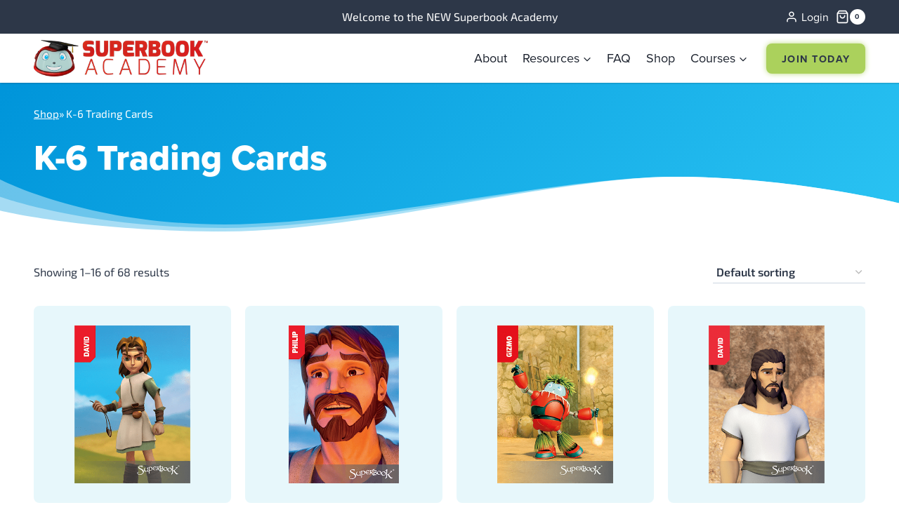

--- FILE ---
content_type: text/html; charset=UTF-8
request_url: https://superbookacademy.com/product-category/k6-trading-cards/
body_size: 42853
content:
<!doctype html>
<html lang="en-US" class="no-js" itemtype="https://schema.org/Blog" itemscope>
<head>
	<meta charset="UTF-8">
	<meta name="viewport" content="width=device-width, initial-scale=1, minimum-scale=1">
	<title>K-6 Trading Cards &#8211; Superbook Academy</title>
<meta name='robots' content='max-image-preview:large, max-snippet:-1, max-video-preview:-1' />
	<style>img:is([sizes="auto" i], [sizes^="auto," i]) { contain-intrinsic-size: 3000px 1500px }</style>
	<link rel="canonical" href="https://superbookacademy.com/product-category/k6-trading-cards/">
<link rel="next" href="https://superbookacademy.com/product-category/k6-trading-cards/page/2/">
<meta property="og:title" content="K-6 Trading Cards &#8211; Superbook Academy">
<meta property="og:type" content="website">
<meta property="og:url" content="https://superbookacademy.com/product-category/k6-trading-cards/">
<meta property="og:locale" content="en_US">
<meta property="og:site_name" content="Superbook Academy">
<meta name="twitter:card" content="summary_large_image">
<link rel='dns-prefetch' href='//players.brightcove.net' />
<link rel='dns-prefetch' href='//use.typekit.net' />
<link rel="alternate" type="application/rss+xml" title="Superbook Academy &raquo; Feed" href="https://superbookacademy.com/feed/" />
<link rel="alternate" type="application/rss+xml" title="Superbook Academy &raquo; Comments Feed" href="https://superbookacademy.com/comments/feed/" />
			<script>document.documentElement.classList.remove( 'no-js' );</script>
			<link rel="alternate" type="application/rss+xml" title="Superbook Academy &raquo; K-6 Trading Cards Category Feed" href="https://superbookacademy.com/product-category/k6-trading-cards/feed/" />
<script>
window._wpemojiSettings = {"baseUrl":"https:\/\/s.w.org\/images\/core\/emoji\/16.0.1\/72x72\/","ext":".png","svgUrl":"https:\/\/s.w.org\/images\/core\/emoji\/16.0.1\/svg\/","svgExt":".svg","source":{"concatemoji":"https:\/\/superbookacademy.com\/wp-includes\/js\/wp-emoji-release.min.js"}};
/*! This file is auto-generated */
!function(s,n){var o,i,e;function c(e){try{var t={supportTests:e,timestamp:(new Date).valueOf()};sessionStorage.setItem(o,JSON.stringify(t))}catch(e){}}function p(e,t,n){e.clearRect(0,0,e.canvas.width,e.canvas.height),e.fillText(t,0,0);var t=new Uint32Array(e.getImageData(0,0,e.canvas.width,e.canvas.height).data),a=(e.clearRect(0,0,e.canvas.width,e.canvas.height),e.fillText(n,0,0),new Uint32Array(e.getImageData(0,0,e.canvas.width,e.canvas.height).data));return t.every(function(e,t){return e===a[t]})}function u(e,t){e.clearRect(0,0,e.canvas.width,e.canvas.height),e.fillText(t,0,0);for(var n=e.getImageData(16,16,1,1),a=0;a<n.data.length;a++)if(0!==n.data[a])return!1;return!0}function f(e,t,n,a){switch(t){case"flag":return n(e,"\ud83c\udff3\ufe0f\u200d\u26a7\ufe0f","\ud83c\udff3\ufe0f\u200b\u26a7\ufe0f")?!1:!n(e,"\ud83c\udde8\ud83c\uddf6","\ud83c\udde8\u200b\ud83c\uddf6")&&!n(e,"\ud83c\udff4\udb40\udc67\udb40\udc62\udb40\udc65\udb40\udc6e\udb40\udc67\udb40\udc7f","\ud83c\udff4\u200b\udb40\udc67\u200b\udb40\udc62\u200b\udb40\udc65\u200b\udb40\udc6e\u200b\udb40\udc67\u200b\udb40\udc7f");case"emoji":return!a(e,"\ud83e\udedf")}return!1}function g(e,t,n,a){var r="undefined"!=typeof WorkerGlobalScope&&self instanceof WorkerGlobalScope?new OffscreenCanvas(300,150):s.createElement("canvas"),o=r.getContext("2d",{willReadFrequently:!0}),i=(o.textBaseline="top",o.font="600 32px Arial",{});return e.forEach(function(e){i[e]=t(o,e,n,a)}),i}function t(e){var t=s.createElement("script");t.src=e,t.defer=!0,s.head.appendChild(t)}"undefined"!=typeof Promise&&(o="wpEmojiSettingsSupports",i=["flag","emoji"],n.supports={everything:!0,everythingExceptFlag:!0},e=new Promise(function(e){s.addEventListener("DOMContentLoaded",e,{once:!0})}),new Promise(function(t){var n=function(){try{var e=JSON.parse(sessionStorage.getItem(o));if("object"==typeof e&&"number"==typeof e.timestamp&&(new Date).valueOf()<e.timestamp+604800&&"object"==typeof e.supportTests)return e.supportTests}catch(e){}return null}();if(!n){if("undefined"!=typeof Worker&&"undefined"!=typeof OffscreenCanvas&&"undefined"!=typeof URL&&URL.createObjectURL&&"undefined"!=typeof Blob)try{var e="postMessage("+g.toString()+"("+[JSON.stringify(i),f.toString(),p.toString(),u.toString()].join(",")+"));",a=new Blob([e],{type:"text/javascript"}),r=new Worker(URL.createObjectURL(a),{name:"wpTestEmojiSupports"});return void(r.onmessage=function(e){c(n=e.data),r.terminate(),t(n)})}catch(e){}c(n=g(i,f,p,u))}t(n)}).then(function(e){for(var t in e)n.supports[t]=e[t],n.supports.everything=n.supports.everything&&n.supports[t],"flag"!==t&&(n.supports.everythingExceptFlag=n.supports.everythingExceptFlag&&n.supports[t]);n.supports.everythingExceptFlag=n.supports.everythingExceptFlag&&!n.supports.flag,n.DOMReady=!1,n.readyCallback=function(){n.DOMReady=!0}}).then(function(){return e}).then(function(){var e;n.supports.everything||(n.readyCallback(),(e=n.source||{}).concatemoji?t(e.concatemoji):e.wpemoji&&e.twemoji&&(t(e.twemoji),t(e.wpemoji)))}))}((window,document),window._wpemojiSettings);
</script>
<link rel='stylesheet' id='wc-authorize-net-cim-credit-card-checkout-block-css' href='https://superbookacademy.com/wp-content/plugins/woocommerce-gateway-authorize-net-cim/assets/css/blocks/wc-authorize-net-cim-checkout-block.css' media='all' />
<link rel='stylesheet' id='wc-authorize-net-cim-echeck-checkout-block-css' href='https://superbookacademy.com/wp-content/plugins/woocommerce-gateway-authorize-net-cim/assets/css/blocks/wc-authorize-net-cim-checkout-block.css' media='all' />
<link rel='stylesheet' id='kadence-blocks-column-css' href='https://superbookacademy.com/wp-content/plugins/kadence-blocks/dist/style-blocks-column.css' media='all' />
<style id='kadence-blocks-advancedheading-inline-css'>
.wp-block-kadence-advancedheading mark{background:transparent;border-style:solid;border-width:0}.wp-block-kadence-advancedheading mark.kt-highlight{color:#f76a0c;}.kb-adv-heading-icon{display: inline-flex;justify-content: center;align-items: center;} .is-layout-constrained > .kb-advanced-heading-link {display: block;}.single-content .kadence-advanced-heading-wrapper h1, .single-content .kadence-advanced-heading-wrapper h2, .single-content .kadence-advanced-heading-wrapper h3, .single-content .kadence-advanced-heading-wrapper h4, .single-content .kadence-advanced-heading-wrapper h5, .single-content .kadence-advanced-heading-wrapper h6 {margin: 1.5em 0 .5em;}.single-content .kadence-advanced-heading-wrapper+* { margin-top:0;}.kb-screen-reader-text{position:absolute;width:1px;height:1px;padding:0;margin:-1px;overflow:hidden;clip:rect(0,0,0,0);}
</style>
<link rel='stylesheet' id='kadence-blocks-pro-imageoverlay-css' href='https://superbookacademy.com/wp-content/plugins/kadence-blocks-pro/dist/style-blocks-imageoverlay.css' media='all' />
<link rel='stylesheet' id='kadence-blocks-rowlayout-css' href='https://superbookacademy.com/wp-content/plugins/kadence-blocks/dist/style-blocks-rowlayout.css' media='all' />
<link rel='stylesheet' id='kadence-blocks-image-css' href='https://superbookacademy.com/wp-content/plugins/kadence-blocks/dist/style-blocks-image.css' media='all' />
<link rel='stylesheet' id='kadence-blocks-icon-css' href='https://superbookacademy.com/wp-content/plugins/kadence-blocks/dist/style-blocks-icon.css' media='all' />
<link rel='stylesheet' id='kadence-blocks-navigation-css' href='https://superbookacademy.com/wp-content/plugins/kadence-blocks/dist/style-blocks-navigation.css' media='all' />
<link rel='stylesheet' id='kadence-blocks-advancedbtn-css' href='https://superbookacademy.com/wp-content/plugins/kadence-blocks/dist/style-blocks-advancedbtn.css' media='all' />
<style id='wp-emoji-styles-inline-css'>

	img.wp-smiley, img.emoji {
		display: inline !important;
		border: none !important;
		box-shadow: none !important;
		height: 1em !important;
		width: 1em !important;
		margin: 0 0.07em !important;
		vertical-align: -0.1em !important;
		background: none !important;
		padding: 0 !important;
	}
</style>
<link rel='stylesheet' id='wp-block-library-css' href='https://superbookacademy.com/wp-includes/css/dist/block-library/style.min.css' media='all' />
<style id='classic-theme-styles-inline-css'>
/*! This file is auto-generated */
.wp-block-button__link{color:#fff;background-color:#32373c;border-radius:9999px;box-shadow:none;text-decoration:none;padding:calc(.667em + 2px) calc(1.333em + 2px);font-size:1.125em}.wp-block-file__button{background:#32373c;color:#fff;text-decoration:none}
</style>
<style id='global-styles-inline-css'>
:root{--wp--preset--aspect-ratio--square: 1;--wp--preset--aspect-ratio--4-3: 4/3;--wp--preset--aspect-ratio--3-4: 3/4;--wp--preset--aspect-ratio--3-2: 3/2;--wp--preset--aspect-ratio--2-3: 2/3;--wp--preset--aspect-ratio--16-9: 16/9;--wp--preset--aspect-ratio--9-16: 9/16;--wp--preset--color--black: #000000;--wp--preset--color--cyan-bluish-gray: #abb8c3;--wp--preset--color--white: #ffffff;--wp--preset--color--pale-pink: #f78da7;--wp--preset--color--vivid-red: #cf2e2e;--wp--preset--color--luminous-vivid-orange: #ff6900;--wp--preset--color--luminous-vivid-amber: #fcb900;--wp--preset--color--light-green-cyan: #7bdcb5;--wp--preset--color--vivid-green-cyan: #00d084;--wp--preset--color--pale-cyan-blue: #8ed1fc;--wp--preset--color--vivid-cyan-blue: #0693e3;--wp--preset--color--vivid-purple: #9b51e0;--wp--preset--color--theme-palette-1: var(--global-palette1);--wp--preset--color--theme-palette-2: var(--global-palette2);--wp--preset--color--theme-palette-3: var(--global-palette3);--wp--preset--color--theme-palette-4: var(--global-palette4);--wp--preset--color--theme-palette-5: var(--global-palette5);--wp--preset--color--theme-palette-6: var(--global-palette6);--wp--preset--color--theme-palette-7: var(--global-palette7);--wp--preset--color--theme-palette-8: var(--global-palette8);--wp--preset--color--theme-palette-9: var(--global-palette9);--wp--preset--gradient--vivid-cyan-blue-to-vivid-purple: linear-gradient(135deg,rgba(6,147,227,1) 0%,rgb(155,81,224) 100%);--wp--preset--gradient--light-green-cyan-to-vivid-green-cyan: linear-gradient(135deg,rgb(122,220,180) 0%,rgb(0,208,130) 100%);--wp--preset--gradient--luminous-vivid-amber-to-luminous-vivid-orange: linear-gradient(135deg,rgba(252,185,0,1) 0%,rgba(255,105,0,1) 100%);--wp--preset--gradient--luminous-vivid-orange-to-vivid-red: linear-gradient(135deg,rgba(255,105,0,1) 0%,rgb(207,46,46) 100%);--wp--preset--gradient--very-light-gray-to-cyan-bluish-gray: linear-gradient(135deg,rgb(238,238,238) 0%,rgb(169,184,195) 100%);--wp--preset--gradient--cool-to-warm-spectrum: linear-gradient(135deg,rgb(74,234,220) 0%,rgb(151,120,209) 20%,rgb(207,42,186) 40%,rgb(238,44,130) 60%,rgb(251,105,98) 80%,rgb(254,248,76) 100%);--wp--preset--gradient--blush-light-purple: linear-gradient(135deg,rgb(255,206,236) 0%,rgb(152,150,240) 100%);--wp--preset--gradient--blush-bordeaux: linear-gradient(135deg,rgb(254,205,165) 0%,rgb(254,45,45) 50%,rgb(107,0,62) 100%);--wp--preset--gradient--luminous-dusk: linear-gradient(135deg,rgb(255,203,112) 0%,rgb(199,81,192) 50%,rgb(65,88,208) 100%);--wp--preset--gradient--pale-ocean: linear-gradient(135deg,rgb(255,245,203) 0%,rgb(182,227,212) 50%,rgb(51,167,181) 100%);--wp--preset--gradient--electric-grass: linear-gradient(135deg,rgb(202,248,128) 0%,rgb(113,206,126) 100%);--wp--preset--gradient--midnight: linear-gradient(135deg,rgb(2,3,129) 0%,rgb(40,116,252) 100%);--wp--preset--font-size--small: var(--global-font-size-small);--wp--preset--font-size--medium: var(--global-font-size-medium);--wp--preset--font-size--large: var(--global-font-size-large);--wp--preset--font-size--x-large: 42px;--wp--preset--font-size--larger: var(--global-font-size-larger);--wp--preset--font-size--xxlarge: var(--global-font-size-xxlarge);--wp--preset--spacing--20: 0.44rem;--wp--preset--spacing--30: 0.67rem;--wp--preset--spacing--40: 1rem;--wp--preset--spacing--50: 1.5rem;--wp--preset--spacing--60: 2.25rem;--wp--preset--spacing--70: 3.38rem;--wp--preset--spacing--80: 5.06rem;--wp--preset--shadow--natural: 6px 6px 9px rgba(0, 0, 0, 0.2);--wp--preset--shadow--deep: 12px 12px 50px rgba(0, 0, 0, 0.4);--wp--preset--shadow--sharp: 6px 6px 0px rgba(0, 0, 0, 0.2);--wp--preset--shadow--outlined: 6px 6px 0px -3px rgba(255, 255, 255, 1), 6px 6px rgba(0, 0, 0, 1);--wp--preset--shadow--crisp: 6px 6px 0px rgba(0, 0, 0, 1);}:where(.is-layout-flex){gap: 0.5em;}:where(.is-layout-grid){gap: 0.5em;}body .is-layout-flex{display: flex;}.is-layout-flex{flex-wrap: wrap;align-items: center;}.is-layout-flex > :is(*, div){margin: 0;}body .is-layout-grid{display: grid;}.is-layout-grid > :is(*, div){margin: 0;}:where(.wp-block-columns.is-layout-flex){gap: 2em;}:where(.wp-block-columns.is-layout-grid){gap: 2em;}:where(.wp-block-post-template.is-layout-flex){gap: 1.25em;}:where(.wp-block-post-template.is-layout-grid){gap: 1.25em;}.has-black-color{color: var(--wp--preset--color--black) !important;}.has-cyan-bluish-gray-color{color: var(--wp--preset--color--cyan-bluish-gray) !important;}.has-white-color{color: var(--wp--preset--color--white) !important;}.has-pale-pink-color{color: var(--wp--preset--color--pale-pink) !important;}.has-vivid-red-color{color: var(--wp--preset--color--vivid-red) !important;}.has-luminous-vivid-orange-color{color: var(--wp--preset--color--luminous-vivid-orange) !important;}.has-luminous-vivid-amber-color{color: var(--wp--preset--color--luminous-vivid-amber) !important;}.has-light-green-cyan-color{color: var(--wp--preset--color--light-green-cyan) !important;}.has-vivid-green-cyan-color{color: var(--wp--preset--color--vivid-green-cyan) !important;}.has-pale-cyan-blue-color{color: var(--wp--preset--color--pale-cyan-blue) !important;}.has-vivid-cyan-blue-color{color: var(--wp--preset--color--vivid-cyan-blue) !important;}.has-vivid-purple-color{color: var(--wp--preset--color--vivid-purple) !important;}.has-black-background-color{background-color: var(--wp--preset--color--black) !important;}.has-cyan-bluish-gray-background-color{background-color: var(--wp--preset--color--cyan-bluish-gray) !important;}.has-white-background-color{background-color: var(--wp--preset--color--white) !important;}.has-pale-pink-background-color{background-color: var(--wp--preset--color--pale-pink) !important;}.has-vivid-red-background-color{background-color: var(--wp--preset--color--vivid-red) !important;}.has-luminous-vivid-orange-background-color{background-color: var(--wp--preset--color--luminous-vivid-orange) !important;}.has-luminous-vivid-amber-background-color{background-color: var(--wp--preset--color--luminous-vivid-amber) !important;}.has-light-green-cyan-background-color{background-color: var(--wp--preset--color--light-green-cyan) !important;}.has-vivid-green-cyan-background-color{background-color: var(--wp--preset--color--vivid-green-cyan) !important;}.has-pale-cyan-blue-background-color{background-color: var(--wp--preset--color--pale-cyan-blue) !important;}.has-vivid-cyan-blue-background-color{background-color: var(--wp--preset--color--vivid-cyan-blue) !important;}.has-vivid-purple-background-color{background-color: var(--wp--preset--color--vivid-purple) !important;}.has-black-border-color{border-color: var(--wp--preset--color--black) !important;}.has-cyan-bluish-gray-border-color{border-color: var(--wp--preset--color--cyan-bluish-gray) !important;}.has-white-border-color{border-color: var(--wp--preset--color--white) !important;}.has-pale-pink-border-color{border-color: var(--wp--preset--color--pale-pink) !important;}.has-vivid-red-border-color{border-color: var(--wp--preset--color--vivid-red) !important;}.has-luminous-vivid-orange-border-color{border-color: var(--wp--preset--color--luminous-vivid-orange) !important;}.has-luminous-vivid-amber-border-color{border-color: var(--wp--preset--color--luminous-vivid-amber) !important;}.has-light-green-cyan-border-color{border-color: var(--wp--preset--color--light-green-cyan) !important;}.has-vivid-green-cyan-border-color{border-color: var(--wp--preset--color--vivid-green-cyan) !important;}.has-pale-cyan-blue-border-color{border-color: var(--wp--preset--color--pale-cyan-blue) !important;}.has-vivid-cyan-blue-border-color{border-color: var(--wp--preset--color--vivid-cyan-blue) !important;}.has-vivid-purple-border-color{border-color: var(--wp--preset--color--vivid-purple) !important;}.has-vivid-cyan-blue-to-vivid-purple-gradient-background{background: var(--wp--preset--gradient--vivid-cyan-blue-to-vivid-purple) !important;}.has-light-green-cyan-to-vivid-green-cyan-gradient-background{background: var(--wp--preset--gradient--light-green-cyan-to-vivid-green-cyan) !important;}.has-luminous-vivid-amber-to-luminous-vivid-orange-gradient-background{background: var(--wp--preset--gradient--luminous-vivid-amber-to-luminous-vivid-orange) !important;}.has-luminous-vivid-orange-to-vivid-red-gradient-background{background: var(--wp--preset--gradient--luminous-vivid-orange-to-vivid-red) !important;}.has-very-light-gray-to-cyan-bluish-gray-gradient-background{background: var(--wp--preset--gradient--very-light-gray-to-cyan-bluish-gray) !important;}.has-cool-to-warm-spectrum-gradient-background{background: var(--wp--preset--gradient--cool-to-warm-spectrum) !important;}.has-blush-light-purple-gradient-background{background: var(--wp--preset--gradient--blush-light-purple) !important;}.has-blush-bordeaux-gradient-background{background: var(--wp--preset--gradient--blush-bordeaux) !important;}.has-luminous-dusk-gradient-background{background: var(--wp--preset--gradient--luminous-dusk) !important;}.has-pale-ocean-gradient-background{background: var(--wp--preset--gradient--pale-ocean) !important;}.has-electric-grass-gradient-background{background: var(--wp--preset--gradient--electric-grass) !important;}.has-midnight-gradient-background{background: var(--wp--preset--gradient--midnight) !important;}.has-small-font-size{font-size: var(--wp--preset--font-size--small) !important;}.has-medium-font-size{font-size: var(--wp--preset--font-size--medium) !important;}.has-large-font-size{font-size: var(--wp--preset--font-size--large) !important;}.has-x-large-font-size{font-size: var(--wp--preset--font-size--x-large) !important;}
:where(.wp-block-post-template.is-layout-flex){gap: 1.25em;}:where(.wp-block-post-template.is-layout-grid){gap: 1.25em;}
:where(.wp-block-columns.is-layout-flex){gap: 2em;}:where(.wp-block-columns.is-layout-grid){gap: 2em;}
:root :where(.wp-block-pullquote){font-size: 1.5em;line-height: 1.6;}
</style>
<link rel='stylesheet' id='st-trigger-button-style-css' href='https://superbookacademy.com/wp-content/plugins/suretriggers/assets/css/st-trigger-button.css' media='all' />
<style id='woocommerce-inline-inline-css'>
.woocommerce form .form-row .required { visibility: visible; }
</style>
<link rel='stylesheet' id='child-theme-css' href='https://superbookacademy.com/wp-content/themes/superbook/style.css' media='all' />
<link rel='stylesheet' id='kadence-global-css' href='https://superbookacademy.com/wp-content/themes/kadence/assets/css/global.min.css' media='all' />
<style id='kadence-global-inline-css'>
/* Kadence Base CSS */
:root{--global-palette1:#abd15c;--global-palette2:#cb151b;--global-palette3:#1A202C;--global-palette4:#2D3748;--global-palette5:#4A5568;--global-palette6:#0048f1;--global-palette7:#e9f9fd;--global-palette8:#F7FAFC;--global-palette9:#FFFFFF;--global-palette9rgb:255, 255, 255;--global-palette-highlight:#b71f44;--global-palette-highlight-alt:var(--global-palette2);--global-palette-highlight-alt2:var(--global-palette9);--global-palette-btn-bg:var(--global-palette1);--global-palette-btn-bg-hover:var(--global-palette2);--global-palette-btn:var(--global-palette3);--global-palette-btn-hover:var(--global-palette9);--global-body-font-family:exo-2-variable;--global-heading-font-family:proxima-nova;--global-primary-nav-font-family:var(--global-heading-font-family, inherit);--global-fallback-font:sans-serif;--global-display-fallback-font:sans-serif;--global-content-width:1290px;--global-content-wide-width:calc(1290px + 230px);--global-content-narrow-width:842px;--global-content-edge-padding:3rem;--global-content-boxed-padding:2rem;--global-calc-content-width:calc(1290px - var(--global-content-edge-padding) - var(--global-content-edge-padding) );--wp--style--global--content-size:var(--global-calc-content-width);}.wp-site-blocks{--global-vw:calc( 100vw - ( 0.5 * var(--scrollbar-offset)));}body{background:var(--global-palette9);}body, input, select, optgroup, textarea{font-style:normal;font-weight:400;font-size:18px;line-height:1.6;font-family:var(--global-body-font-family);color:var(--global-palette4);}.content-bg, body.content-style-unboxed .site{background:var(--global-palette9);}@media all and (max-width: 1024px){body{font-size:17px;}}@media all and (max-width: 767px){body{font-size:16px;}}h1,h2,h3,h4,h5,h6{font-family:var(--global-heading-font-family);}h1{font-style:normal;font-weight:800;font-size:32px;line-height:1.1;color:var(--global-palette3);}h2{font-style:normal;font-weight:800;font-size:28px;line-height:1.2;color:var(--global-palette3);}h3{font-style:normal;font-weight:800;font-size:24px;line-height:1.1;color:var(--global-palette3);}h4{font-style:normal;font-weight:800;font-size:22px;line-height:1.1;color:var(--global-palette4);}h5{font-style:normal;font-weight:800;font-size:20px;line-height:1.5;color:var(--global-palette4);}h6{font-style:normal;font-weight:800;font-size:18px;line-height:1.5;color:var(--global-palette5);}.entry-hero .kadence-breadcrumbs{max-width:1290px;}.site-container, .site-header-row-layout-contained, .site-footer-row-layout-contained, .entry-hero-layout-contained, .comments-area, .alignfull > .wp-block-cover__inner-container, .alignwide > .wp-block-cover__inner-container{max-width:var(--global-content-width);}.content-width-narrow .content-container.site-container, .content-width-narrow .hero-container.site-container{max-width:var(--global-content-narrow-width);}@media all and (min-width: 1520px){.wp-site-blocks .content-container  .alignwide{margin-left:-115px;margin-right:-115px;width:unset;max-width:unset;}}@media all and (min-width: 1102px){.content-width-narrow .wp-site-blocks .content-container .alignwide{margin-left:-130px;margin-right:-130px;width:unset;max-width:unset;}}.content-style-boxed .wp-site-blocks .entry-content .alignwide{margin-left:calc( -1 * var( --global-content-boxed-padding ) );margin-right:calc( -1 * var( --global-content-boxed-padding ) );}.content-area{margin-top:5rem;margin-bottom:5rem;}@media all and (max-width: 1024px){.content-area{margin-top:3rem;margin-bottom:3rem;}}@media all and (max-width: 767px){.content-area{margin-top:2rem;margin-bottom:2rem;}}@media all and (max-width: 1024px){:root{--global-content-edge-padding:3rem;--global-content-boxed-padding:2rem;}}@media all and (max-width: 767px){:root{--global-content-edge-padding:1.5rem;--global-content-boxed-padding:1.5rem;}}.entry-content-wrap{padding:2rem;}@media all and (max-width: 1024px){.entry-content-wrap{padding:2rem;}}@media all and (max-width: 767px){.entry-content-wrap{padding:1.5rem;}}.entry.single-entry{box-shadow:0px 0px 0px 0px rgba(0,0,0,0.05);}.entry.loop-entry{box-shadow:0px 0px 0px 0px rgba(0,0,0,0.05);}.loop-entry .entry-content-wrap{padding:2rem;}@media all and (max-width: 1024px){.loop-entry .entry-content-wrap{padding:2rem;}}@media all and (max-width: 767px){.loop-entry .entry-content-wrap{padding:1.5rem;}}button, .button, .wp-block-button__link, input[type="button"], input[type="reset"], input[type="submit"], .fl-button, .elementor-button-wrapper .elementor-button, .wc-block-components-checkout-place-order-button, .wc-block-cart__submit{font-style:normal;font-weight:700;font-size:15px;letter-spacing:0.1em;font-family:var(--global-heading-font-family, inherit);text-transform:uppercase;border-radius:8px;padding:1em 1.5em 1em 1.5em;box-shadow:0px 0px 9px -1px #abd15c;}.wp-block-button.is-style-outline .wp-block-button__link{padding:1em 1.5em 1em 1.5em;}button:hover, button:focus, button:active, .button:hover, .button:focus, .button:active, .wp-block-button__link:hover, .wp-block-button__link:focus, .wp-block-button__link:active, input[type="button"]:hover, input[type="button"]:focus, input[type="button"]:active, input[type="reset"]:hover, input[type="reset"]:focus, input[type="reset"]:active, input[type="submit"]:hover, input[type="submit"]:focus, input[type="submit"]:active, .elementor-button-wrapper .elementor-button:hover, .elementor-button-wrapper .elementor-button:focus, .elementor-button-wrapper .elementor-button:active, .wc-block-cart__submit:hover{box-shadow:0px 0px 9px 2px rgba(238,48,66,0.4);}.kb-button.kb-btn-global-outline.kb-btn-global-inherit{padding-top:calc(1em - 2px);padding-right:calc(1.5em - 2px);padding-bottom:calc(1em - 2px);padding-left:calc(1.5em - 2px);}@media all and (min-width: 1025px){.transparent-header .entry-hero .entry-hero-container-inner{padding-top:calc(40px + 70px);}}@media all and (max-width: 1024px){.mobile-transparent-header .entry-hero .entry-hero-container-inner{padding-top:calc(40px + 60px);}}@media all and (max-width: 767px){.mobile-transparent-header .entry-hero .entry-hero-container-inner{padding-top:calc(40px + 60px);}}#kt-scroll-up-reader, #kt-scroll-up{border-radius:8px 8px 8px 8px;color:var(--global-palette9);background:var(--global-palette2);bottom:5rem;font-size:1.2em;padding:0.4em 0.4em 0.4em 0.4em;}#kt-scroll-up-reader.scroll-up-side-right, #kt-scroll-up.scroll-up-side-right{right:3rem;}#kt-scroll-up-reader.scroll-up-side-left, #kt-scroll-up.scroll-up-side-left{left:3rem;}@media all and (hover: hover){#kt-scroll-up-reader:hover, #kt-scroll-up:hover{color:var(--global-palette3);background:var(--global-palette1);}}@media all and (max-width: 1024px){#kt-scroll-up-reader.scroll-up-side-right, #kt-scroll-up.scroll-up-side-right{right:3rem;}#kt-scroll-up-reader.scroll-up-side-left, #kt-scroll-up.scroll-up-side-left{left:3rem;}}@media all and (max-width: 767px){#kt-scroll-up-reader.scroll-up-side-right, #kt-scroll-up.scroll-up-side-right{right:1.5rem;}#kt-scroll-up-reader.scroll-up-side-left, #kt-scroll-up.scroll-up-side-left{left:1.5rem;}}.post-archive-hero-section .entry-hero-container-inner{background:var(--global-palette8);}.entry-hero.post-archive-hero-section .entry-header{min-height:200px;}.wp-site-blocks .post-archive-title h1{color:var(--global-palette3);}.post-archive-title .archive-description{color:var(--global-palette4);}body.archive, body.blog{background:var(--global-palette9);}body.archive .content-bg, body.content-style-unboxed.archive .site, body.blog .content-bg, body.content-style-unboxed.blog .site{background:var(--global-palette9);}.loop-entry.type-post .entry-taxonomies, .loop-entry.type-post .entry-taxonomies a{color:var(--global-palette1);}.loop-entry.type-post .entry-taxonomies .category-style-pill a{background:var(--global-palette1);}.loop-entry.type-post .entry-taxonomies a:hover{color:var(--global-palette2);}.loop-entry.type-post .entry-taxonomies .category-style-pill a:hover{background:var(--global-palette2);}.loop-entry.type-post .entry-meta{color:var(--global-palette6);}.loop-entry.type-post .entry-meta a:hover{color:var(--global-palette2);}
/* Kadence Header CSS */
@media all and (max-width: 1024px){.mobile-transparent-header #masthead{position:absolute;left:0px;right:0px;z-index:100;}.kadence-scrollbar-fixer.mobile-transparent-header #masthead{right:var(--scrollbar-offset,0);}.mobile-transparent-header #masthead, .mobile-transparent-header .site-top-header-wrap .site-header-row-container-inner, .mobile-transparent-header .site-main-header-wrap .site-header-row-container-inner, .mobile-transparent-header .site-bottom-header-wrap .site-header-row-container-inner{background:transparent;}.site-header-row-tablet-layout-fullwidth, .site-header-row-tablet-layout-standard{padding:0px;}}@media all and (min-width: 1025px){.transparent-header #masthead{position:absolute;left:0px;right:0px;z-index:100;}.transparent-header.kadence-scrollbar-fixer #masthead{right:var(--scrollbar-offset,0);}.transparent-header #masthead, .transparent-header .site-top-header-wrap .site-header-row-container-inner, .transparent-header .site-main-header-wrap .site-header-row-container-inner, .transparent-header .site-bottom-header-wrap .site-header-row-container-inner{background:transparent;}}.site-branding a.brand img{max-width:248px;}.site-branding a.brand img.svg-logo-image{width:248px;}@media all and (max-width: 1024px){.site-branding a.brand img{max-width:190px;}.site-branding a.brand img.svg-logo-image{width:190px;}}.site-branding{padding:0px 0px 0px 0px;}#masthead, #masthead .kadence-sticky-header.item-is-fixed:not(.item-at-start):not(.site-header-row-container):not(.site-main-header-wrap), #masthead .kadence-sticky-header.item-is-fixed:not(.item-at-start) > .site-header-row-container-inner{background:#ffffff;}.site-main-header-inner-wrap{min-height:70px;}@media all and (max-width: 1024px){.site-main-header-inner-wrap{min-height:60px;}}.site-main-header-wrap .site-header-row-container-inner>.site-container{padding:0rem 3rem 0rem 3rem;}@media all and (max-width: 1024px){.site-main-header-wrap .site-header-row-container-inner>.site-container{padding:0rem 3rem 0rem 3rem;}}@media all and (max-width: 767px){.site-main-header-wrap .site-header-row-container-inner>.site-container{padding:0rem 1.5rem 0rem 1.5rem;}}.site-top-header-wrap .site-header-row-container-inner{background:var(--global-palette4);}.site-top-header-inner-wrap{min-height:40px;}.site-top-header-wrap .site-header-row-container-inner>.site-container{padding:0rem 3rem 0rem 3rem;}@media all and (max-width: 1024px){.site-top-header-wrap .site-header-row-container-inner>.site-container{padding:0px 3px 0px 3px;}}@media all and (max-width: 767px){.site-top-header-wrap .site-header-row-container-inner>.site-container{padding:0px 1.5px 0px 1.5px;}}.header-navigation[class*="header-navigation-style-underline"] .header-menu-container.primary-menu-container>ul>li>a:after{width:calc( 100% - 1.2em);}.main-navigation .primary-menu-container > ul > li.menu-item > a{padding-left:calc(1.2em / 2);padding-right:calc(1.2em / 2);color:var(--global-palette3);}.main-navigation .primary-menu-container > ul > li.menu-item .dropdown-nav-special-toggle{right:calc(1.2em / 2);}.main-navigation .primary-menu-container > ul li.menu-item > a{font-style:normal;font-weight:400;font-size:18px;font-family:var(--global-primary-nav-font-family);text-transform:capitalize;}.main-navigation .primary-menu-container > ul > li.menu-item > a:hover{color:var(--global-palette2);}
					.header-navigation[class*="header-navigation-style-underline"] .header-menu-container.primary-menu-container>ul>li.current-menu-ancestor>a:after,
					.header-navigation[class*="header-navigation-style-underline"] .header-menu-container.primary-menu-container>ul>li.current-page-parent>a:after,
					.header-navigation[class*="header-navigation-style-underline"] .header-menu-container.primary-menu-container>ul>li.current-product-ancestor>a:after
				{transform:scale(1, 1) translate(50%, 0);}
					.main-navigation .primary-menu-container > ul > li.menu-item.current-menu-item > a, 
					.main-navigation .primary-menu-container > ul > li.menu-item.current-menu-ancestor > a, 
					.main-navigation .primary-menu-container > ul > li.menu-item.current-page-parent > a,
					.main-navigation .primary-menu-container > ul > li.menu-item.current-product-ancestor > a
				{color:var(--global-palette3);}.header-navigation .header-menu-container ul ul.sub-menu, .header-navigation .header-menu-container ul ul.submenu{background:var(--global-palette9);box-shadow:0px 0px 0px 0px rgba(0,0,0,0);}.header-navigation .header-menu-container ul ul li.menu-item, .header-menu-container ul.menu > li.kadence-menu-mega-enabled > ul > li.menu-item > a{border-bottom:0px solid rgba(255,255,255,0.1);}.header-navigation .header-menu-container ul ul li.menu-item > a{width:250px;padding-top:0.7em;padding-bottom:0.7em;color:var(--global-palette3);font-style:normal;font-weight:400;font-size:18px;text-transform:capitalize;}.header-navigation .header-menu-container ul ul li.menu-item > a:hover{color:var(--global-palette9);background:var(--global-palette2);}.header-navigation .header-menu-container ul ul li.menu-item.current-menu-item > a{color:var(--global-palette3);background:var(--global-palette7);}.mobile-toggle-open-container .menu-toggle-open, .mobile-toggle-open-container .menu-toggle-open:focus{color:var(--global-palette3);padding:0.4em 0em 0.4em 0.6em;font-size:14px;}.mobile-toggle-open-container .menu-toggle-open.menu-toggle-style-bordered{border:1px solid currentColor;}.mobile-toggle-open-container .menu-toggle-open .menu-toggle-icon{font-size:48px;}.mobile-toggle-open-container .menu-toggle-open:hover, .mobile-toggle-open-container .menu-toggle-open:focus-visible{color:var(--global-palette2);}.mobile-navigation ul li{font-style:normal;font-weight:400;font-size:18px;font-family:var(--global-heading-font-family, inherit);text-transform:capitalize;}.mobile-navigation ul li a{padding-top:1em;padding-bottom:1em;}.mobile-navigation ul li > a, .mobile-navigation ul li.menu-item-has-children > .drawer-nav-drop-wrap{color:var(--global-palette3);}.mobile-navigation ul li > a:hover, .mobile-navigation ul li.menu-item-has-children > .drawer-nav-drop-wrap:hover{color:var(--global-palette2);}.mobile-navigation ul li.current-menu-item > a, .mobile-navigation ul li.current-menu-item.menu-item-has-children > .drawer-nav-drop-wrap{color:var(--global-palette2);}.mobile-navigation ul li.menu-item-has-children .drawer-nav-drop-wrap, .mobile-navigation ul li:not(.menu-item-has-children) a{border-bottom:1px solid var(--global-palette7);}.mobile-navigation:not(.drawer-navigation-parent-toggle-true) ul li.menu-item-has-children .drawer-nav-drop-wrap button{border-left:1px solid var(--global-palette7);}#mobile-drawer .drawer-inner, #mobile-drawer.popup-drawer-layout-fullwidth.popup-drawer-animation-slice .pop-portion-bg, #mobile-drawer.popup-drawer-layout-fullwidth.popup-drawer-animation-slice.pop-animated.show-drawer .drawer-inner{background:var(--global-palette9);}#mobile-drawer .drawer-header .drawer-toggle{padding:0.6em 0.15em 0.6em 0.15em;font-size:30px;}#mobile-drawer .drawer-header .drawer-toggle, #mobile-drawer .drawer-header .drawer-toggle:focus{color:var(--global-palette3);}#mobile-drawer .drawer-header .drawer-toggle:hover, #mobile-drawer .drawer-header .drawer-toggle:focus:hover{color:var(--global-palette2);}.header-html{font-style:normal;font-size:16px;color:var(--global-palette9);}.header-html a{color:var(--global-palette9);}.header-html a:hover{color:var(--global-palette1);}.site-header-item .header-cart-wrap .header-cart-inner-wrap .header-cart-button{color:var(--global-palette9);}.header-cart-wrap .header-cart-button .header-cart-total{background:var(--global-palette9);}.site-header-item .header-cart-wrap .header-cart-inner-wrap .header-cart-button:hover{color:var(--global-palette1);}.header-cart-wrap .header-cart-button:hover .header-cart-total{background:var(--global-palette1);}.header-mobile-cart-wrap .header-cart-inner-wrap .header-cart-button{color:var(--global-palette9);padding:0em 1.5em 0em 0em;}.header-mobile-cart-wrap .header-cart-button .header-cart-total{background:var(--global-palette9);}.header-mobile-cart-wrap .header-cart-inner-wrap .header-cart-button:hover{color:var(--global-palette1);}.header-mobile-cart-wrap .header-cart-button:hover .header-cart-total{background:var(--global-palette1);}.mobile-header-button-wrap .mobile-header-button-inner-wrap .mobile-header-button{margin:20px 0px 0px 0px;border:2px none transparent;box-shadow:0px 0px 9px -1px var(--global-palette1);}.mobile-header-button-wrap .mobile-header-button-inner-wrap .mobile-header-button:hover{box-shadow:0px 0px 9px -1px var(--global-palette2);}
/* Kadence Footer CSS */
.site-bottom-footer-wrap .site-footer-row-container-inner{font-style:normal;font-size:15px;color:var(--global-palette9);}.site-footer .site-bottom-footer-wrap a:where(:not(.button):not(.wp-block-button__link):not(.wp-element-button)){color:var(--global-palette1);}.site-footer .site-bottom-footer-wrap a:where(:not(.button):not(.wp-block-button__link):not(.wp-element-button)):hover{color:var(--global-palette2);}.site-bottom-footer-inner-wrap{padding-top:1em;padding-bottom:1em;grid-column-gap:2em;}.site-bottom-footer-inner-wrap .widget{margin-bottom:2em;}.site-bottom-footer-inner-wrap .widget-area .widget-title{font-style:normal;font-size:16px;color:var(--global-palette9);}.site-bottom-footer-inner-wrap .site-footer-section:not(:last-child):after{right:calc(-2em / 2);}@media all and (max-width: 1024px){.site-bottom-footer-inner-wrap{grid-column-gap:1em;}.site-bottom-footer-inner-wrap .site-footer-section:not(:last-child):after{right:calc(-1em / 2);}}@media all and (max-width: 767px){.site-bottom-footer-inner-wrap{grid-column-gap:0em;}.site-bottom-footer-inner-wrap .site-footer-section:not(:last-child):after{right:calc(-0em / 2);}}#colophon .footer-navigation .footer-menu-container > ul > li > a{padding-left:calc(1.2em / 2);padding-right:calc(1.2em / 2);padding-top:calc(0.6em / 2);padding-bottom:calc(0.6em / 2);color:var(--global-palette1);}#colophon .footer-navigation .footer-menu-container > ul li a{font-style:normal;font-weight:600;font-size:15px;text-transform:uppercase;}#colophon .footer-navigation .footer-menu-container > ul li a:hover{color:var(--global-palette2);}#colophon .footer-navigation .footer-menu-container > ul li.current-menu-item > a{color:var(--global-palette9);}
/* Kadence Woo CSS */
.woocommerce table.shop_table td.product-quantity{min-width:130px;}.entry-hero.product-hero-section .entry-header{min-height:200px;}.product-title .single-category{font-weight:700;font-size:32px;line-height:1.5;color:var(--global-palette3);}.wp-site-blocks .product-hero-section .extra-title{font-weight:700;font-size:32px;line-height:1.5;}.woocommerce ul.products.woo-archive-btn-button .product-action-wrap .button:not(.kb-button), .woocommerce ul.products li.woo-archive-btn-button .button:not(.kb-button), .wc-block-grid__product.woo-archive-btn-button .product-details .wc-block-grid__product-add-to-cart .wp-block-button__link{border:2px none transparent;box-shadow:0px 0px 0px 0px rgba(0,0,0,0.0);}.woocommerce ul.products.woo-archive-btn-button .product-action-wrap .button:not(.kb-button):hover, .woocommerce ul.products li.woo-archive-btn-button .button:not(.kb-button):hover, .wc-block-grid__product.woo-archive-btn-button .product-details .wc-block-grid__product-add-to-cart .wp-block-button__link:hover{box-shadow:0px 0px 0px 0px rgba(0,0,0,0);}
/* Kadence Pro Header CSS */
.header-navigation-dropdown-direction-left ul ul.submenu, .header-navigation-dropdown-direction-left ul ul.sub-menu{right:0px;left:auto;}.rtl .header-navigation-dropdown-direction-right ul ul.submenu, .rtl .header-navigation-dropdown-direction-right ul ul.sub-menu{left:0px;right:auto;}.header-account-button .nav-drop-title-wrap > .kadence-svg-iconset, .header-account-button > .kadence-svg-iconset{font-size:1.2em;}.site-header-item .header-account-button .nav-drop-title-wrap, .site-header-item .header-account-wrap > .header-account-button{display:flex;align-items:center;}.header-account-style-icon_label .header-account-label{padding-left:5px;}.header-account-style-label_icon .header-account-label{padding-right:5px;}.site-header-item .header-account-wrap .header-account-button{text-decoration:none;box-shadow:none;color:var(--global-palette9);background:transparent;padding:0.6em 0em 0.6em 0em;}.site-header-item .header-account-wrap .header-account-button:hover{color:var(--global-palette1);}.header-account-wrap .header-account-button .header-account-label{font-style:normal;font-weight:400;font-size:16px;letter-spacing:0em;text-transform:capitalize;}.header-mobile-account-wrap .header-account-button .nav-drop-title-wrap > .kadence-svg-iconset, .header-mobile-account-wrap .header-account-button > .kadence-svg-iconset{font-size:1.2em;}.header-mobile-account-wrap .header-account-button .nav-drop-title-wrap, .header-mobile-account-wrap > .header-account-button{display:flex;align-items:center;}.header-mobile-account-wrap.header-account-style-icon_label .header-account-label{padding-left:5px;}.header-mobile-account-wrap.header-account-style-label_icon .header-account-label{padding-right:5px;}.header-mobile-account-wrap .header-account-button{text-decoration:none;box-shadow:none;color:var(--global-palette9);background:transparent;padding:0.6em 0em 0.6em 0em;}.header-mobile-account-wrap .header-account-button:hover{color:var(--global-palette1);}.header-mobile-account-wrap .header-account-button .header-account-label{font-style:normal;font-weight:400;font-family:var(--global-heading-font-family, inherit);}#login-drawer .drawer-inner .drawer-content{display:flex;justify-content:center;align-items:center;position:absolute;top:0px;bottom:0px;left:0px;right:0px;padding:0px;}#loginform p label{display:block;}#login-drawer #loginform{width:100%;}#login-drawer #loginform input{width:100%;}#login-drawer #loginform input[type="checkbox"]{width:auto;}#login-drawer .drawer-inner .drawer-header{position:relative;z-index:100;}#login-drawer .drawer-content_inner.widget_login_form_inner{padding:2em;width:100%;max-width:350px;border-radius:.25rem;background:var(--global-palette9);color:var(--global-palette4);}#login-drawer .lost_password a{color:var(--global-palette6);}#login-drawer .lost_password, #login-drawer .register-field{text-align:center;}#login-drawer .widget_login_form_inner p{margin-top:1.2em;margin-bottom:0em;}#login-drawer .widget_login_form_inner p:first-child{margin-top:0em;}#login-drawer .widget_login_form_inner label{margin-bottom:0.5em;}#login-drawer hr.register-divider{margin:1.2em 0;border-width:1px;}#login-drawer .register-field{font-size:90%;}@media all and (min-width: 1025px){#login-drawer hr.register-divider.hide-desktop{display:none;}#login-drawer p.register-field.hide-desktop{display:none;}}@media all and (max-width: 1024px){#login-drawer hr.register-divider.hide-mobile{display:none;}#login-drawer p.register-field.hide-mobile{display:none;}}@media all and (max-width: 767px){#login-drawer hr.register-divider.hide-mobile{display:none;}#login-drawer p.register-field.hide-mobile{display:none;}}.tertiary-navigation .tertiary-menu-container > ul > li.menu-item > a{padding-left:calc(1.2em / 2);padding-right:calc(1.2em / 2);padding-top:0.6em;padding-bottom:0.6em;color:var(--global-palette5);}.tertiary-navigation .tertiary-menu-container > ul > li.menu-item > a:hover{color:var(--global-palette-highlight);}.tertiary-navigation .tertiary-menu-container > ul > li.menu-item.current-menu-item > a{color:var(--global-palette3);}.header-navigation[class*="header-navigation-style-underline"] .header-menu-container.tertiary-menu-container>ul>li>a:after{width:calc( 100% - 1.2em);}.quaternary-navigation .quaternary-menu-container > ul > li.menu-item > a{padding-left:calc(1.2em / 2);padding-right:calc(1.2em / 2);padding-top:0.6em;padding-bottom:0.6em;color:var(--global-palette5);}.quaternary-navigation .quaternary-menu-container > ul > li.menu-item > a:hover{color:var(--global-palette-highlight);}.quaternary-navigation .quaternary-menu-container > ul > li.menu-item.current-menu-item > a{color:var(--global-palette3);}.header-navigation[class*="header-navigation-style-underline"] .header-menu-container.quaternary-menu-container>ul>li>a:after{width:calc( 100% - 1.2em);}#main-header .header-divider{border-right:1px solid var(--global-palette6);height:50%;}#main-header .header-divider2{border-right:1px solid var(--global-palette6);height:50%;}#main-header .header-divider3{border-right:1px solid var(--global-palette6);height:50%;}#mobile-header .header-mobile-divider, #mobile-drawer .header-mobile-divider{border-right:1px solid var(--global-palette6);height:50%;}#mobile-drawer .header-mobile-divider{border-top:1px solid var(--global-palette6);width:50%;}#mobile-header .header-mobile-divider2{border-right:1px solid var(--global-palette6);height:50%;}#mobile-drawer .header-mobile-divider2{border-top:1px solid var(--global-palette6);width:50%;}.header-item-search-bar form ::-webkit-input-placeholder{color:currentColor;opacity:0.5;}.header-item-search-bar form ::placeholder{color:currentColor;opacity:0.5;}.header-search-bar form{max-width:100%;width:240px;}.header-mobile-search-bar form{max-width:calc(100vw - var(--global-sm-spacing) - var(--global-sm-spacing));width:240px;}.header-mobile-search-bar form input.search-field{border:2px solid transparent;border-color:rgba(74,85,104,0.5);}.header-mobile-search-bar form input.search-field:focus{border-color:rgba(74,85,104,0.5);}.header-widget-lstyle-normal .header-widget-area-inner a:not(.button){text-decoration:underline;}.element-contact-inner-wrap{display:flex;flex-wrap:wrap;align-items:center;margin-top:-0.6em;margin-left:calc(-0.6em / 2);margin-right:calc(-0.6em / 2);}.element-contact-inner-wrap .header-contact-item{display:inline-flex;flex-wrap:wrap;align-items:center;margin-top:0.6em;margin-left:calc(0.6em / 2);margin-right:calc(0.6em / 2);}.element-contact-inner-wrap .header-contact-item .kadence-svg-iconset{font-size:1em;}.header-contact-item img{display:inline-block;}.header-contact-item .contact-label{margin-left:0.3em;}.rtl .header-contact-item .contact-label{margin-right:0.3em;margin-left:0px;}.header-mobile-contact-wrap .element-contact-inner-wrap{display:flex;flex-wrap:wrap;align-items:center;margin-top:-0.6em;margin-left:calc(-0.6em / 2);margin-right:calc(-0.6em / 2);}.header-mobile-contact-wrap .element-contact-inner-wrap .header-contact-item{display:inline-flex;flex-wrap:wrap;align-items:center;margin-top:0.6em;margin-left:calc(0.6em / 2);margin-right:calc(0.6em / 2);}.header-mobile-contact-wrap .element-contact-inner-wrap .header-contact-item .kadence-svg-iconset{font-size:1em;}#main-header .header-button2{box-shadow:0px 0px 0px -7px rgba(0,0,0,0);}#main-header .header-button2.button-size-custom{padding:0.07px 1.5px 0.07px 1.5px;}#main-header .header-button2:hover{box-shadow:0px 15px 25px -7px rgba(0,0,0,0.1);}.mobile-header-button2-wrap .mobile-header-button-inner-wrap .mobile-header-button2{margin:20px 0px 0px 0px;background:#f4d919;border:2px none transparent;box-shadow:0px 0px 9px -1px #f4d919;}.mobile-header-button2-wrap .mobile-header-button-inner-wrap .mobile-header-button2:hover{background:var(--global-palette2);box-shadow:0px 0px 9px -1px var(--global-palette2);}#widget-drawer.popup-drawer-layout-fullwidth .drawer-content .header-widget2, #widget-drawer.popup-drawer-layout-sidepanel .drawer-inner{max-width:400px;}#widget-drawer.popup-drawer-layout-fullwidth .drawer-content .header-widget2{margin:0 auto;}.widget-toggle-open{display:flex;align-items:center;background:transparent;box-shadow:none;}.widget-toggle-open:hover, .widget-toggle-open:focus{border-color:currentColor;background:transparent;box-shadow:none;}.widget-toggle-open .widget-toggle-icon{display:flex;}.widget-toggle-open .widget-toggle-label{padding-right:5px;}.rtl .widget-toggle-open .widget-toggle-label{padding-left:5px;padding-right:0px;}.widget-toggle-open .widget-toggle-label:empty, .rtl .widget-toggle-open .widget-toggle-label:empty{padding-right:0px;padding-left:0px;}.widget-toggle-open-container .widget-toggle-open{color:var(--global-palette5);padding:0.4em 0.6em 0.4em 0.6em;font-size:14px;}.widget-toggle-open-container .widget-toggle-open.widget-toggle-style-bordered{border:1px solid currentColor;}.widget-toggle-open-container .widget-toggle-open .widget-toggle-icon{font-size:20px;}.widget-toggle-open-container .widget-toggle-open:hover, .widget-toggle-open-container .widget-toggle-open:focus{color:var(--global-palette-highlight);}#widget-drawer .header-widget-2style-normal a:not(.button){text-decoration:underline;}#widget-drawer .header-widget-2style-plain a:not(.button){text-decoration:none;}#widget-drawer .header-widget2 .widget-title{color:var(--global-palette9);}#widget-drawer .header-widget2{color:var(--global-palette8);}#widget-drawer .header-widget2 a:not(.button), #widget-drawer .header-widget2 .drawer-sub-toggle{color:var(--global-palette8);}#widget-drawer .header-widget2 a:not(.button):hover, #widget-drawer .header-widget2 .drawer-sub-toggle:hover{color:var(--global-palette9);}#mobile-secondary-site-navigation ul li{font-size:14px;}#mobile-secondary-site-navigation ul li a{padding-top:1em;padding-bottom:1em;}#mobile-secondary-site-navigation ul li > a, #mobile-secondary-site-navigation ul li.menu-item-has-children > .drawer-nav-drop-wrap{color:var(--global-palette8);}#mobile-secondary-site-navigation ul li.current-menu-item > a, #mobile-secondary-site-navigation ul li.current-menu-item.menu-item-has-children > .drawer-nav-drop-wrap{color:var(--global-palette-highlight);}#mobile-secondary-site-navigation ul li.menu-item-has-children .drawer-nav-drop-wrap, #mobile-secondary-site-navigation ul li:not(.menu-item-has-children) a{border-bottom:1px solid rgba(255,255,255,0.1);}#mobile-secondary-site-navigation:not(.drawer-navigation-parent-toggle-true) ul li.menu-item-has-children .drawer-nav-drop-wrap button{border-left:1px solid rgba(255,255,255,0.1);}
/* Kadence Pro Header CSS */
#filter-drawer.popup-drawer-layout-fullwidth .drawer-content .product-filter-widgets, #filter-drawer.popup-drawer-layout-sidepanel .drawer-inner{max-width:400px;}#filter-drawer.popup-drawer-layout-fullwidth .drawer-content .product-filter-widgets{margin:0 auto;}.filter-toggle-open-container{margin-right:0.5em;}.filter-toggle-open >*:first-child:not(:last-child){margin-right:4px;}.filter-toggle-open{color:inherit;display:flex;align-items:center;background:transparent;box-shadow:none;border-radius:0px;}.filter-toggle-open.filter-toggle-style-default{border:0px;}.filter-toggle-open:hover, .filter-toggle-open:focus{border-color:currentColor;background:transparent;color:inherit;box-shadow:none;}.filter-toggle-open .filter-toggle-icon{display:flex;}.filter-toggle-open >*:first-child:not(:last-child):empty{margin-right:0px;}.filter-toggle-open-container .filter-toggle-open{color:var(--global-palette5);padding:3px 5px 3px 5px;font-size:14px;}.filter-toggle-open-container .filter-toggle-open.filter-toggle-style-bordered{border:1px solid currentColor;}.filter-toggle-open-container .filter-toggle-open .filter-toggle-icon{font-size:20px;}.filter-toggle-open-container .filter-toggle-open:hover, .filter-toggle-open-container .filter-toggle-open:focus{color:var(--global-palette-highlight);}#filter-drawer .drawer-inner{background:var(--global-palette9);}#filter-drawer .drawer-header .drawer-toggle, #filter-drawer .drawer-header .drawer-toggle:focus{color:var(--global-palette5);}#filter-drawer .drawer-header .drawer-toggle:hover, #filter-drawer .drawer-header .drawer-toggle:focus:hover{color:var(--global-palette3);}#filter-drawer .header-filter-2style-normal a:not(.button){text-decoration:underline;}#filter-drawer .header-filter-2style-plain a:not(.button){text-decoration:none;}#filter-drawer .drawer-inner .product-filter-widgets .widget-title{color:var(--global-palette3);}#filter-drawer .drawer-inner .product-filter-widgets{color:var(--global-palette4);}#filter-drawer .drawer-inner .product-filter-widgets a:not(.kb-button) .drawer-inner .product-filter-widgets .drawer-sub-toggle{color:var(--global-palette1);}#filter-drawer .drawer-inner .product-filter-widgets a:hover:not(.kb-button), #filter-drawer .drawer-inner .product-filter-widgets .drawer-sub-toggle:hover{color:var(--global-palette2);}.kadence-shop-active-filters{display:flex;flex-wrap:wrap;}.kadence-clear-filters-container a{text-decoration:none;background:var(--global-palette7);color:var(--global-palette5);padding:.6em;font-size:80%;transition:all 0.3s ease-in-out;-webkit-transition:all 0.3s ease-in-out;-moz-transition:all 0.3s ease-in-out;}.kadence-clear-filters-container ul{margin:0px;padding:0px;border:0px;list-style:none outside;overflow:hidden;zoom:1;}.kadence-clear-filters-container ul li{float:left;padding:0 0 1px 1px;list-style:none;}.kadence-clear-filters-container a:hover{background:var(--global-palette9);color:var(--global-palette3);}
</style>
<link rel='stylesheet' id='kadence-woocommerce-css' href='https://superbookacademy.com/wp-content/themes/kadence/assets/css/woocommerce.min.css' media='all' />
<link rel='stylesheet' id='sv-wc-payment-gateway-payment-form-v5_15_12-css' href='https://superbookacademy.com/wp-content/plugins/woocommerce-gateway-authorize-net-cim/vendor/skyverge/wc-plugin-framework/woocommerce/payment-gateway/assets/css/frontend/sv-wc-payment-gateway-payment-form.min.css' media='all' />
<link rel='stylesheet' id='brightcove-pip-css-css' href='https://players.brightcove.net/videojs-pip/1/videojs-pip.css' media='all' />
<link rel='stylesheet' id='brightcove-playlist-css' href='https://superbookacademy.com/wp-content/plugins/brightcove-video-connect/assets/css/brightcove_playlist.min.css' media='all' />
<link rel='stylesheet' id='custom-typekit-91-css' href='https://use.typekit.net/gre8xal.css' media='all' />
<link rel='stylesheet' id='kadence_wootemplate-css' href='https://superbookacademy.com/wp-content/plugins/kadence-woo-extras/lib/templates/assets/css/kadence-product-template.css' media='all' />
<style id='kadence-blocks-global-variables-inline-css'>
:root {--global-kb-font-size-sm:clamp(0.8rem, 0.73rem + 0.217vw, 0.9rem);--global-kb-font-size-md:clamp(1.1rem, 0.995rem + 0.326vw, 1.25rem);--global-kb-font-size-lg:clamp(1.75rem, 1.576rem + 0.543vw, 2rem);--global-kb-font-size-xl:clamp(2.25rem, 1.728rem + 1.63vw, 3rem);--global-kb-font-size-xxl:clamp(2.5rem, 1.456rem + 3.26vw, 4rem);--global-kb-font-size-xxxl:clamp(2.75rem, 0.489rem + 7.065vw, 6rem);}
</style>
<style id='kadence_blocks_css-inline-css'>
.kadence-column2227_0f24c8-c1 > .kt-inside-inner-col{display:flex;}.kadence-column2227_0f24c8-c1 > .kt-inside-inner-col{column-gap:var(--global-kb-gap-sm, 1rem);}.kadence-column2227_0f24c8-c1 > .kt-inside-inner-col{flex-direction:column;justify-content:flex-start;}.kadence-column2227_0f24c8-c1 > .kt-inside-inner-col > .aligncenter{width:100%;}.kt-row-column-wrap > .kadence-column2227_0f24c8-c1{align-self:flex-start;}.kt-inner-column-height-full:not(.kt-has-1-columns) > .wp-block-kadence-column.kadence-column2227_0f24c8-c1{align-self:auto;}.kt-inner-column-height-full:not(.kt-has-1-columns) > .wp-block-kadence-column.kadence-column2227_0f24c8-c1 > .kt-inside-inner-col{flex-direction:column;justify-content:flex-start;}@media all and (max-width: 1024px){.kt-row-column-wrap > .kadence-column2227_0f24c8-c1{align-self:flex-start;}}@media all and (max-width: 1024px){.kt-inner-column-height-full:not(.kt-has-1-columns) > .wp-block-kadence-column.kadence-column2227_0f24c8-c1{align-self:auto;}}@media all and (max-width: 1024px){.kt-inner-column-height-full:not(.kt-has-1-columns) > .wp-block-kadence-column.kadence-column2227_0f24c8-c1 > .kt-inside-inner-col{flex-direction:column;justify-content:flex-start;}}@media all and (max-width: 1024px){.kadence-column2227_0f24c8-c1 > .kt-inside-inner-col{flex-direction:column;justify-content:flex-start;}}@media all and (max-width: 767px){.kt-row-column-wrap > .kadence-column2227_0f24c8-c1{align-self:flex-start;}.kt-inner-column-height-full:not(.kt-has-1-columns) > .wp-block-kadence-column.kadence-column2227_0f24c8-c1{align-self:auto;}.kt-inner-column-height-full:not(.kt-has-1-columns) > .wp-block-kadence-column.kadence-column2227_0f24c8-c1 > .kt-inside-inner-col{flex-direction:column;justify-content:flex-start;}.kadence-column2227_0f24c8-c1 > .kt-inside-inner-col{flex-direction:column;justify-content:flex-start;}}.kb-row-layout-id2318_c2054e-3e > .kt-row-column-wrap{align-content:center;}:where(.kb-row-layout-id2318_c2054e-3e > .kt-row-column-wrap) > .wp-block-kadence-column{justify-content:center;}.kb-row-layout-id2318_c2054e-3e > .kt-row-column-wrap{max-width:var( --global-content-width, 1290px );padding-left:var(--global-content-edge-padding);padding-right:var(--global-content-edge-padding);padding-top:var(--global-kb-spacing-md, 2rem);padding-bottom:var(--global-kb-spacing-xxl, 5rem);grid-template-columns:minmax(0, 1fr);}.kb-row-layout-id2318_c2054e-3e{background-image:linear-gradient(135deg,rgb(0,149,218) 1%,rgb(43,196,243) 100%);}.kb-row-layout-id2318_c2054e-3e > .kt-row-layout-overlay{background:linear-gradient(90deg,rgba(255,255,255,0.8) NaN%,rgba(45,55,72,0) 57%);}.kb-row-layout-id2318_c2054e-3e .kt-row-layout-bottom-sep{height:100px;}@media all and (max-width: 1024px){.kb-row-layout-id2318_c2054e-3e > .kt-row-column-wrap{padding-top:var(--global-kb-spacing-xs, 1rem);padding-bottom:var(--global-kb-spacing-lg, 3rem);}}@media all and (max-width: 767px){.kb-row-layout-id2318_c2054e-3e > .kt-row-column-wrap{padding-top:0px;padding-bottom:var(--global-kb-spacing-xs, 1rem);grid-template-columns:minmax(0, 1fr);}.kb-row-layout-id2318_c2054e-3e .kt-row-layout-bottom-sep{height:50px;}}.kadence-column2318_2043ba-05 > .kt-inside-inner-col{column-gap:var(--global-kb-gap-sm, 1rem);}.kadence-column2318_2043ba-05 > .kt-inside-inner-col{flex-direction:column;}.kadence-column2318_2043ba-05 > .kt-inside-inner-col > .aligncenter{width:100%;}@media all and (max-width: 1024px){.kadence-column2318_2043ba-05 > .kt-inside-inner-col{flex-direction:column;justify-content:center;}}@media all and (max-width: 767px){.kadence-column2318_2043ba-05 > .kt-inside-inner-col{flex-direction:column;justify-content:center;}}.kb-row-layout-id2318_fb1b6a-6c > .kt-row-column-wrap{max-width:var( --global-content-width, 1290px );padding-left:var(--global-content-edge-padding);padding-right:var(--global-content-edge-padding);padding-top:var(--global-kb-spacing-sm, 1.5rem);padding-bottom:var(--global-kb-spacing-xl, 4rem);grid-template-columns:minmax(0, 1fr);}@media all and (max-width: 1024px){.kb-row-layout-id2318_fb1b6a-6c > .kt-row-column-wrap{padding-top:var(--global-kb-spacing-lg, 3rem);padding-bottom:var(--global-kb-spacing-lg, 3rem);}}@media all and (max-width: 767px){.kb-row-layout-id2318_fb1b6a-6c > .kt-row-column-wrap{padding-top:var(--global-kb-spacing-md, 2rem);padding-bottom:var(--global-kb-spacing-md, 2rem);grid-template-columns:minmax(0, 1fr);}}.kadence-column2318_60c7d7-dc > .kt-inside-inner-col{column-gap:var(--global-kb-gap-sm, 1rem);}.kadence-column2318_60c7d7-dc > .kt-inside-inner-col{flex-direction:column;}.kadence-column2318_60c7d7-dc > .kt-inside-inner-col > .aligncenter{width:100%;}@media all and (max-width: 1024px){.kadence-column2318_60c7d7-dc > .kt-inside-inner-col{flex-direction:column;justify-content:center;}}@media all and (max-width: 767px){.kadence-column2318_60c7d7-dc > .kt-inside-inner-col{flex-direction:column;justify-content:center;}}.kb-row-layout-id125_cd588f-07 > .kt-row-column-wrap{row-gap:var(--global-kb-gap-none, 0rem );padding-top:var(--global-kb-spacing-3xl, 6.5rem);padding-right:0px;padding-left:0px;grid-template-columns:minmax(0, 1fr);}.kb-row-layout-id125_cd588f-07{background-image:url('https://superbookacademy.com/wp-content/uploads/footer-background2-1.webp');background-size:cover;background-position:0% 0%;background-attachment:scroll;background-repeat:no-repeat;}.kb-row-layout-id125_cd588f-07 > .kt-row-layout-overlay{opacity:1;background:linear-gradient(180deg,rgba(45,55,72,0) 0%,var(--global-palette3) 100%);}.kb-row-layout-id125_cd588f-07 .kt-row-layout-top-sep{height:100px;}@media all and (max-width: 1024px){.kb-row-layout-id125_cd588f-07 > .kt-row-column-wrap{padding-top:var(--global-kb-spacing-lg, 3rem);padding-bottom:0px;}}@media all and (max-width: 767px){.kb-row-layout-id125_cd588f-07 > .kt-row-column-wrap{padding-top:var(--global-kb-spacing-lg, 3rem);padding-bottom:0px;grid-template-columns:minmax(0, 1fr);}.kb-row-layout-id125_cd588f-07 .kt-row-layout-top-sep{height:50px;}}.kadence-column125_803205-00 > .kt-inside-inner-col{column-gap:var(--global-kb-gap-sm, 1rem);}.kadence-column125_803205-00 > .kt-inside-inner-col{flex-direction:column;}.kadence-column125_803205-00 > .kt-inside-inner-col > .aligncenter{width:100%;}@media all and (max-width: 1024px){.kadence-column125_803205-00 > .kt-inside-inner-col{flex-direction:column;justify-content:center;}}@media all and (max-width: 767px){.kadence-column125_803205-00 > .kt-inside-inner-col{flex-direction:column;justify-content:center;}}.kb-row-layout-id125_dade91-e5 > .kt-row-column-wrap{max-width:var( --global-content-width, 1290px );padding-left:var(--global-content-edge-padding);padding-right:var(--global-content-edge-padding);padding-top:var(--global-kb-spacing-lg, 3rem);padding-right:var(--global-kb-spacing-lg, 3rem);padding-bottom:var(--global-kb-spacing-xl, 4rem);padding-left:var(--global-kb-spacing-lg, 3rem);grid-template-columns:minmax(0, 1fr);}.kb-row-layout-id125_dade91-e5 .kt-row-layout-top-sep{height:100px;}@media all and (max-width: 1024px){.kb-row-layout-id125_dade91-e5 > .kt-row-column-wrap{padding-top:var(--global-kb-spacing-xl, 4rem);padding-bottom:0px;}}@media all and (max-width: 767px){.kb-row-layout-id125_dade91-e5 > .kt-row-column-wrap{padding-top:var(--global-kb-spacing-md, 2rem);padding-right:var(--global-kb-spacing-sm, 1.5rem);padding-bottom:var(--global-kb-spacing-md, 2rem);padding-left:var(--global-kb-spacing-sm, 1.5rem);grid-template-columns:minmax(0, 1fr);}}.kadence-column125_4e4ee4-ca > .kt-inside-inner-col{column-gap:var(--global-kb-gap-sm, 1rem);}.kadence-column125_4e4ee4-ca > .kt-inside-inner-col{flex-direction:column;}.kadence-column125_4e4ee4-ca > .kt-inside-inner-col > .aligncenter{width:100%;}@media all and (max-width: 1024px){.kadence-column125_4e4ee4-ca > .kt-inside-inner-col{flex-direction:column;justify-content:center;}}@media all and (max-width: 767px){.kadence-column125_4e4ee4-ca > .kt-inside-inner-col{flex-direction:column;justify-content:center;}}.kadence-column125_8340f8-d4 > .kt-inside-inner-col{display:flex;}.kadence-column125_8340f8-d4 > .kt-inside-inner-col{column-gap:var(--global-kb-gap-sm, 1rem);}.kadence-column125_8340f8-d4 > .kt-inside-inner-col{flex-direction:row;flex-wrap:wrap;align-items:stretch;justify-content:space-between;}.kadence-column125_8340f8-d4 > .kt-inside-inner-col > *, .kadence-column125_8340f8-d4 > .kt-inside-inner-col > figure.wp-block-image, .kadence-column125_8340f8-d4 > .kt-inside-inner-col > figure.wp-block-kadence-image{margin-top:0px;margin-bottom:0px;}.kadence-column125_8340f8-d4 > .kt-inside-inner-col > .kb-image-is-ratio-size{flex-grow:1;}.kt-row-column-wrap > .kadence-column125_8340f8-d4{align-self:center;}.kt-inner-column-height-full:not(.kt-has-1-columns) > .wp-block-kadence-column.kadence-column125_8340f8-d4{align-self:auto;}.kt-inner-column-height-full:not(.kt-has-1-columns) > .wp-block-kadence-column.kadence-column125_8340f8-d4 > .kt-inside-inner-col{align-items:center;}@media all and (max-width: 1024px){.kt-row-column-wrap > .kadence-column125_8340f8-d4{align-self:center;}}@media all and (max-width: 1024px){.kt-inner-column-height-full:not(.kt-has-1-columns) > .wp-block-kadence-column.kadence-column125_8340f8-d4{align-self:auto;}}@media all and (max-width: 1024px){.kt-inner-column-height-full:not(.kt-has-1-columns) > .wp-block-kadence-column.kadence-column125_8340f8-d4 > .kt-inside-inner-col{align-items:center;}}@media all and (max-width: 1024px){.kadence-column125_8340f8-d4 > .kt-inside-inner-col{flex-direction:row;flex-wrap:wrap;align-items:stretch;justify-content:space-between;}}@media all and (min-width: 768px) and (max-width: 1024px){.kadence-column125_8340f8-d4 > .kt-inside-inner-col > *, .kadence-column125_8340f8-d4 > .kt-inside-inner-col > figure.wp-block-image, .kadence-column125_8340f8-d4 > .kt-inside-inner-col > figure.wp-block-kadence-image{margin-top:0px;margin-bottom:0px;}.kadence-column125_8340f8-d4 > .kt-inside-inner-col > .kb-image-is-ratio-size{flex-grow:1;}}@media all and (max-width: 767px){.kadence-column125_8340f8-d4 > .kt-inside-inner-col{row-gap:var(--global-kb-gap-md, 2rem);column-gap:2%;flex-direction:row;flex-wrap:wrap;justify-content:flex-start;justify-content:space-between;}.kt-row-column-wrap > .kadence-column125_8340f8-d4{align-self:center;}.kt-inner-column-height-full:not(.kt-has-1-columns) > .wp-block-kadence-column.kadence-column125_8340f8-d4{align-self:auto;}.kt-inner-column-height-full:not(.kt-has-1-columns) > .wp-block-kadence-column.kadence-column125_8340f8-d4 > .kt-inside-inner-col{align-items:center;}.kadence-column125_8340f8-d4 > .kt-inside-inner-col > *, .kadence-column125_8340f8-d4 > .kt-inside-inner-col > figure.wp-block-image, .kadence-column125_8340f8-d4 > .kt-inside-inner-col > figure.wp-block-kadence-image{margin-top:0px;margin-bottom:0px;}.kadence-column125_8340f8-d4 > .kt-inside-inner-col > .kb-image-is-ratio-size{flex-grow:1;}}.kadence-column125_cdee06-f5{max-width:27%;margin-left:auto;margin-right:auto;}.wp-block-kadence-column.kb-section-dir-horizontal:not(.kb-section-md-dir-vertical)>.kt-inside-inner-col>.kadence-column125_cdee06-f5{-webkit-flex:0 1 27%;flex:0 1 27%;max-width:unset;margin-left:unset;margin-right:unset;}.kadence-column125_cdee06-f5 > .kt-inside-inner-col{column-gap:var(--global-kb-gap-sm, 1rem);}.kadence-column125_cdee06-f5 > .kt-inside-inner-col{flex-direction:column;}.kadence-column125_cdee06-f5 > .kt-inside-inner-col > .aligncenter{width:100%;}@media all and (min-width: 1025px){.wp-block-kadence-column.kb-section-dir-horizontal>.kt-inside-inner-col>.kadence-column125_cdee06-f5{-webkit-flex:0 1 27%;flex:0 1 27%;max-width:unset;margin-left:unset;margin-right:unset;}}@media all and (max-width: 1024px){.kadence-column125_cdee06-f5{max-width:100%;}}@media all and (max-width: 1024px){.wp-block-kadence-column.kb-section-dir-horizontal:not(.kb-section-md-dir-vertical)>.kt-inside-inner-col>.kadence-column125_cdee06-f5{-webkit-flex:0 1 100%;flex:0 1 100%;}}@media all and (max-width: 1024px){.kadence-column125_cdee06-f5 > .kt-inside-inner-col{flex-direction:column;justify-content:center;}}@media all and (max-width: 1024px){.kadence-column125_cdee06-f5, .kt-inside-inner-col > .kadence-column125_cdee06-f5:not(.specificity){margin-bottom:var(--global-kb-spacing-xl, 4rem);}}@media all and (min-width: 768px) and (max-width: 1024px){.wp-block-kadence-column.kb-section-dir-horizontal>.kt-inside-inner-col>.kadence-column125_cdee06-f5{-webkit-flex:0 1 100%;flex:0 1 100%;max-width:unset;margin-left:unset;margin-right:unset;}}@media all and (max-width: 767px){.wp-block-kadence-column.kb-section-sm-dir-vertical:not(.kb-section-sm-dir-horizontal):not(.kb-section-sm-dir-specificity)>.kt-inside-inner-col>.kadence-column125_cdee06-f5{max-width:100%;-webkit-flex:1;flex:1;margin-left:auto;margin-right:auto;}.kadence-column125_cdee06-f5 > .kt-inside-inner-col{flex-direction:column;justify-content:center;}.kadence-column125_cdee06-f5, .kt-inside-inner-col > .kadence-column125_cdee06-f5:not(.specificity){margin-bottom:var(--global-kb-spacing-sm, 1.5rem);}}.wp-block-kadence-image.kb-image125_11fe8e-05:not(.kb-specificity-added):not(.kb-extra-specificity-added){margin-bottom:var(--global-kb-spacing-lg, 3rem);}.kb-image125_11fe8e-05.kb-image-is-ratio-size, .kb-image125_11fe8e-05 .kb-image-is-ratio-size{max-width:250px;width:100%;}.wp-block-kadence-column > .kt-inside-inner-col > .kb-image125_11fe8e-05.kb-image-is-ratio-size, .wp-block-kadence-column > .kt-inside-inner-col > .kb-image125_11fe8e-05 .kb-image-is-ratio-size{align-self:unset;}.kb-image125_11fe8e-05{max-width:250px;}.image-is-svg.kb-image125_11fe8e-05{-webkit-flex:0 1 100%;flex:0 1 100%;}.image-is-svg.kb-image125_11fe8e-05 img{width:100%;}.kb-image125_11fe8e-05 .kb-image-has-overlay:after{opacity:0.3;}@media all and (max-width: 1024px){.wp-block-kadence-image.kb-image125_11fe8e-05:not(.kb-specificity-added):not(.kb-extra-specificity-added){margin-bottom:var(--global-kb-spacing-sm, 1.5rem);}}@media all and (max-width: 1024px){.kb-image125_11fe8e-05.kb-image-is-ratio-size, .kb-image125_11fe8e-05 .kb-image-is-ratio-size{max-width:190px;width:100%;}}@media all and (max-width: 1024px){.kb-image125_11fe8e-05{max-width:190px;}}.wp-block-kadence-icon.kt-svg-icons125_da9aff-43{justify-content:flex-start;gap:var(--global-kb-gap-sm, 1rem);}.kt-svg-item-125_f518f5-50 .kb-svg-icon-wrap, .kt-svg-style-stacked.kt-svg-item-125_f518f5-50 .kb-svg-icon-wrap{color:var(--global-palette4, #2D3748);font-size:20px;background:#55c1e9;border-width:0px;border-radius:10%;padding-top:var(--global-kb-spacing-xxs, 0.5rem);padding-right:var(--global-kb-spacing-xxs, 0.5rem);padding-bottom:var(--global-kb-spacing-xxs, 0.5rem);padding-left:var(--global-kb-spacing-xxs, 0.5rem);}.kt-svg-item-125_f518f5-50:hover .kb-svg-icon-wrap{background:var(--global-palette2, #2B6CB0);}.kt-svg-item-125_f518f5-50:hover .kb-svg-icon-wrap{color:var(--global-palette9, #ffffff);}.kt-svg-item-125_841637-a0 .kb-svg-icon-wrap, .kt-svg-style-stacked.kt-svg-item-125_841637-a0 .kb-svg-icon-wrap{color:var(--global-palette4, #2D3748);font-size:20px;background:#55c1e9;border-width:0px;border-radius:10%;padding-top:var(--global-kb-spacing-xxs, 0.5rem);padding-right:var(--global-kb-spacing-xxs, 0.5rem);padding-bottom:var(--global-kb-spacing-xxs, 0.5rem);padding-left:var(--global-kb-spacing-xxs, 0.5rem);}.kt-svg-item-125_841637-a0:hover .kb-svg-icon-wrap{background:var(--global-palette2, #2B6CB0);}.kt-svg-item-125_841637-a0:hover .kb-svg-icon-wrap{color:var(--global-palette9, #ffffff);}.kt-svg-item-125_2e5173-24 .kb-svg-icon-wrap, .kt-svg-style-stacked.kt-svg-item-125_2e5173-24 .kb-svg-icon-wrap{color:var(--global-palette4, #2D3748);font-size:20px;background:#55c1e9;border-width:0px;border-radius:10%;padding-top:var(--global-kb-spacing-xxs, 0.5rem);padding-right:var(--global-kb-spacing-xxs, 0.5rem);padding-bottom:var(--global-kb-spacing-xxs, 0.5rem);padding-left:var(--global-kb-spacing-xxs, 0.5rem);}.kt-svg-item-125_2e5173-24:hover .kb-svg-icon-wrap{background:var(--global-palette2, #2B6CB0);}.kt-svg-item-125_2e5173-24:hover .kb-svg-icon-wrap{color:var(--global-palette9, #ffffff);}.kt-svg-item-125_facec7-ca .kb-svg-icon-wrap, .kt-svg-style-stacked.kt-svg-item-125_facec7-ca .kb-svg-icon-wrap{color:var(--global-palette4, #2D3748);font-size:20px;background:#55c1e9;border-width:0px;border-radius:10%;padding-top:var(--global-kb-spacing-xxs, 0.5rem);padding-right:var(--global-kb-spacing-xxs, 0.5rem);padding-bottom:var(--global-kb-spacing-xxs, 0.5rem);padding-left:var(--global-kb-spacing-xxs, 0.5rem);}.kt-svg-item-125_facec7-ca:hover .kb-svg-icon-wrap{background:var(--global-palette2, #2B6CB0);}.kt-svg-item-125_facec7-ca:hover .kb-svg-icon-wrap{color:var(--global-palette9, #ffffff);}.kadence-column125_db15d8-cc{max-width:17%;margin-left:auto;margin-right:auto;}.wp-block-kadence-column.kb-section-dir-horizontal:not(.kb-section-md-dir-vertical)>.kt-inside-inner-col>.kadence-column125_db15d8-cc{-webkit-flex:0 1 17%;flex:0 1 17%;max-width:unset;margin-left:unset;margin-right:unset;}.kadence-column125_db15d8-cc > .kt-inside-inner-col{column-gap:var(--global-kb-gap-sm, 1rem);}.kadence-column125_db15d8-cc > .kt-inside-inner-col{flex-direction:column;}.kadence-column125_db15d8-cc > .kt-inside-inner-col > .aligncenter{width:100%;}@media all and (min-width: 1025px){.wp-block-kadence-column.kb-section-dir-horizontal>.kt-inside-inner-col>.kadence-column125_db15d8-cc{-webkit-flex:0 1 17%;flex:0 1 17%;max-width:unset;margin-left:unset;margin-right:unset;}}@media all and (max-width: 1024px){.kadence-column125_db15d8-cc{max-width:22%;}}@media all and (max-width: 1024px){.wp-block-kadence-column.kb-section-dir-horizontal:not(.kb-section-md-dir-vertical)>.kt-inside-inner-col>.kadence-column125_db15d8-cc{-webkit-flex:0 1 22%;flex:0 1 22%;}}@media all and (max-width: 1024px){.kadence-column125_db15d8-cc > .kt-inside-inner-col{flex-direction:column;justify-content:center;}}@media all and (min-width: 768px) and (max-width: 1024px){.wp-block-kadence-column.kb-section-dir-horizontal>.kt-inside-inner-col>.kadence-column125_db15d8-cc{-webkit-flex:0 1 22%;flex:0 1 22%;max-width:unset;margin-left:unset;margin-right:unset;}}@media all and (max-width: 767px){.kadence-column125_db15d8-cc{max-width:48%;margin-left:auto;margin-right:auto;}.wp-block-kadence-column.kb-section-sm-dir-vertical:not(.kb-section-sm-dir-horizontal):not(.kb-section-sm-dir-specificity)>.kt-inside-inner-col>.kadence-column125_db15d8-cc{-webkit-flex:0 1 48%;flex:0 1 48%;}.wp-block-kadence-column>.kt-inside-inner-col>.kadence-column125_db15d8-cc{-webkit-flex:1 48%;flex:1 48%;}.wp-block-kadence-column.kb-section-sm-dir-horizontal>.kt-inside-inner-col>.kadence-column125_db15d8-cc, .wp-block-kadence-column.kb-section-dir-horizontal:not(.kb-section-sm-dir-vertical):not(.kb-section-md-dir-vertical) >.kt-inside-inner-col>.kadence-column125_db15d8-cc{-webkit-flex:0 1 48%;flex:0 1 48%;max-width:unset;margin-left:unset;margin-right:unset;}.kadence-column125_db15d8-cc > .kt-inside-inner-col{flex-direction:column;justify-content:center;}}.wp-block-kadence-advancedheading.kt-adv-heading125_6abf42-ef, .wp-block-kadence-advancedheading.kt-adv-heading125_6abf42-ef[data-kb-block="kb-adv-heading125_6abf42-ef"]{margin-top:0px;font-size:20px;line-height:32px;font-weight:800;font-family:proxima-nova;}.wp-block-kadence-advancedheading.kt-adv-heading125_6abf42-ef mark.kt-highlight, .wp-block-kadence-advancedheading.kt-adv-heading125_6abf42-ef[data-kb-block="kb-adv-heading125_6abf42-ef"] mark.kt-highlight{-webkit-box-decoration-break:clone;box-decoration-break:clone;}.wp-block-kadence-navigation909-cpt-id{--kb-nav-dropdown-border-top-left-radius:0px;--kb-nav-dropdown-border-top-right-radius:0px;--kb-nav-dropdown-border-bottom-right-radius:0px;--kb-nav-dropdown-border-bottom-left-radius:0px;--kb-nav-dropdown-border-radius-top:0px;--kb-nav-dropdown-border-radius-right:0px;--kb-nav-dropdown-border-radius-bottom:0px;--kb-nav-dropdown-border-radius-left:0px;--kb-nav-top-not-last-link-border-right:var(--kb-nav-link-border-right);}.header-desktop-transparent .wp-block-kadence-navigation909-cpt-id{--kb-nav-top-not-last-link-border-right:var(--kb-nav-link-border-right);}.item-is-stuck .wp-block-kadence-navigation909-cpt-id{--kb-nav-top-not-last-link-border-right:var(--kb-nav-link-border-right);}.wp-block-kadence-navigation909-cpt-id{--kb-nav-top-link-padding-top:3px;--kb-nav-top-link-padding-right:0px;--kb-nav-top-link-padding-bottom:3px;--kb-nav-top-link-padding-left:0px;--kb-nav-top-link-color:var(--global-palette9, #ffffff);--kb-nav-top-link-color-hover:#f4d919;--kb-nav-top-link-color-active:var(--global-palette1, #3182CE);}.wp-block-kadence-navigation909-cpt-id > .navigation > .menu-container > .menu{--kb-nav-padding-top:var(--global-kb-spacing-xs, 1rem);}.wp-block-kadence-navigation909-cpt-id > .navigation > .menu-container > .menu > .wp-block-kadence-navigation-link > .kb-link-wrap{font-size:16px;}@media all and (max-width: 1024px){.wp-block-kadence-navigation909-cpt-id{--kb-nav-top-not-last-link-border-right:var(--kb-nav-link-border-right);}}@media all and (max-width: 1024px){.header-tablet-transparent .wp-block-kadence-navigation909-cpt-id{--kb-nav-top-not-last-link-border-right:var(--kb-nav-link-border-right);}}@media all and (max-width: 1024px){.item-is-stuck .wp-block-kadence-navigation909-cpt-id{--kb-nav-top-not-last-link-border-right:var(--kb-nav-link-border-right);}}@media all and (max-width: 767px){.wp-block-kadence-navigation909-cpt-id{--kb-nav-top-not-last-link-border-right:var(--kb-nav-link-border-right);}.header-mobile-transparent .wp-block-kadence-navigation909-cpt-id{--kb-nav-top-not-last-link-border-right:var(--kb-nav-link-border-right);}.item-is-stuck .wp-block-kadence-navigation909-cpt-id{--kb-nav-top-not-last-link-border-right:var(--kb-nav-link-border-right);}}.kb-nav-link-125_36f78a-9d > .kb-link-wrap.kb-link-wrap.kb-link-wrap.kb-link-wrap{--kb-nav-link-highlight-order:3;--kb-nav-link-highlight-icon-order:3;}.kb-nav-link-125_36f78a-9d > .kb-link-wrap.kb-link-wrap.kb-link-wrap.kb-link-wrap{--kb-nav-link-media-max-width:px;}.kb-nav-link-125_62dcb9-28 > .kb-link-wrap.kb-link-wrap.kb-link-wrap.kb-link-wrap{--kb-nav-link-highlight-order:3;--kb-nav-link-highlight-icon-order:3;}.kb-nav-link-125_62dcb9-28 > .kb-link-wrap.kb-link-wrap.kb-link-wrap.kb-link-wrap{--kb-nav-link-media-max-width:px;}.kadence-column125_cb35a3-fa > .kt-inside-inner-col{column-gap:var(--global-kb-gap-sm, 1rem);}.kadence-column125_cb35a3-fa > .kt-inside-inner-col{flex-direction:column;}.kadence-column125_cb35a3-fa > .kt-inside-inner-col > .aligncenter{width:100%;}@media all and (max-width: 1024px){.kadence-column125_cb35a3-fa{max-width:22%;}}@media all and (max-width: 1024px){.wp-block-kadence-column.kb-section-dir-horizontal:not(.kb-section-md-dir-vertical)>.kt-inside-inner-col>.kadence-column125_cb35a3-fa{-webkit-flex:0 1 22%;flex:0 1 22%;}}@media all and (max-width: 1024px){.kadence-column125_cb35a3-fa > .kt-inside-inner-col{flex-direction:column;justify-content:center;}}@media all and (min-width: 768px) and (max-width: 1024px){.wp-block-kadence-column.kb-section-dir-horizontal>.kt-inside-inner-col>.kadence-column125_cb35a3-fa{-webkit-flex:0 1 22%;flex:0 1 22%;max-width:unset;margin-left:unset;margin-right:unset;}}@media all and (max-width: 767px){.kadence-column125_cb35a3-fa{max-width:48%;margin-left:auto;margin-right:auto;}.wp-block-kadence-column.kb-section-sm-dir-vertical:not(.kb-section-sm-dir-horizontal):not(.kb-section-sm-dir-specificity)>.kt-inside-inner-col>.kadence-column125_cb35a3-fa{-webkit-flex:0 1 48%;flex:0 1 48%;}.wp-block-kadence-column>.kt-inside-inner-col>.kadence-column125_cb35a3-fa{-webkit-flex:1 48%;flex:1 48%;}.wp-block-kadence-column.kb-section-sm-dir-horizontal>.kt-inside-inner-col>.kadence-column125_cb35a3-fa, .wp-block-kadence-column.kb-section-dir-horizontal:not(.kb-section-sm-dir-vertical):not(.kb-section-md-dir-vertical) >.kt-inside-inner-col>.kadence-column125_cb35a3-fa{-webkit-flex:0 1 48%;flex:0 1 48%;max-width:unset;margin-left:unset;margin-right:unset;}.kadence-column125_cb35a3-fa > .kt-inside-inner-col{flex-direction:column;justify-content:center;}}.wp-block-kadence-advancedheading.kt-adv-heading125_01dbb4-bc, .wp-block-kadence-advancedheading.kt-adv-heading125_01dbb4-bc[data-kb-block="kb-adv-heading125_01dbb4-bc"]{margin-top:0px;font-size:20px;line-height:32px;font-family:var( --global-heading-font-family, inherit );}.wp-block-kadence-advancedheading.kt-adv-heading125_01dbb4-bc mark.kt-highlight, .wp-block-kadence-advancedheading.kt-adv-heading125_01dbb4-bc[data-kb-block="kb-adv-heading125_01dbb4-bc"] mark.kt-highlight{-webkit-box-decoration-break:clone;box-decoration-break:clone;}.wp-block-kadence-navigation136-cpt-id{--kb-nav-dropdown-border-top-left-radius:0px;--kb-nav-dropdown-border-top-right-radius:0px;--kb-nav-dropdown-border-bottom-right-radius:0px;--kb-nav-dropdown-border-bottom-left-radius:0px;--kb-nav-dropdown-border-radius-top:0px;--kb-nav-dropdown-border-radius-right:0px;--kb-nav-dropdown-border-radius-bottom:0px;--kb-nav-dropdown-border-radius-left:0px;--kb-nav-top-not-last-link-border-right:var(--kb-nav-link-border-right);}.header-desktop-transparent .wp-block-kadence-navigation136-cpt-id{--kb-nav-top-not-last-link-border-right:var(--kb-nav-link-border-right);}.item-is-stuck .wp-block-kadence-navigation136-cpt-id{--kb-nav-top-not-last-link-border-right:var(--kb-nav-link-border-right);}.wp-block-kadence-navigation136-cpt-id{--kb-nav-top-link-padding-top:3px;--kb-nav-top-link-padding-right:0px;--kb-nav-top-link-padding-bottom:3px;--kb-nav-top-link-padding-left:0px;--kb-nav-top-link-color:var(--global-palette9, #ffffff);--kb-nav-top-link-color-hover:#f4d919;--kb-nav-top-link-color-active:var(--global-palette1, #3182CE);}.wp-block-kadence-navigation136-cpt-id > .navigation > .menu-container > .menu{--kb-nav-padding-top:var(--global-kb-spacing-xs, 1rem);}.wp-block-kadence-navigation136-cpt-id > .navigation > .menu-container > .menu > .wp-block-kadence-navigation-link > .kb-link-wrap{font-size:16px;}@media all and (max-width: 1024px){.wp-block-kadence-navigation136-cpt-id{--kb-nav-top-not-last-link-border-right:var(--kb-nav-link-border-right);}}@media all and (max-width: 1024px){.header-tablet-transparent .wp-block-kadence-navigation136-cpt-id{--kb-nav-top-not-last-link-border-right:var(--kb-nav-link-border-right);}}@media all and (max-width: 1024px){.item-is-stuck .wp-block-kadence-navigation136-cpt-id{--kb-nav-top-not-last-link-border-right:var(--kb-nav-link-border-right);}}@media all and (max-width: 767px){.wp-block-kadence-navigation136-cpt-id{--kb-nav-top-not-last-link-border-right:var(--kb-nav-link-border-right);}.header-mobile-transparent .wp-block-kadence-navigation136-cpt-id{--kb-nav-top-not-last-link-border-right:var(--kb-nav-link-border-right);}.item-is-stuck .wp-block-kadence-navigation136-cpt-id{--kb-nav-top-not-last-link-border-right:var(--kb-nav-link-border-right);}}.kb-nav-link-elbwm94g0 > .kb-link-wrap.kb-link-wrap.kb-link-wrap.kb-link-wrap{--kb-nav-link-highlight-order:3;--kb-nav-link-highlight-icon-order:3;}.kb-nav-link-elbwm94g0 > .kb-link-wrap.kb-link-wrap.kb-link-wrap.kb-link-wrap{--kb-nav-link-media-max-width:px;}.kb-nav-link-uy7d53e4u > .kb-link-wrap.kb-link-wrap.kb-link-wrap.kb-link-wrap{--kb-nav-link-highlight-order:3;--kb-nav-link-highlight-icon-order:3;}.kb-nav-link-uy7d53e4u > .kb-link-wrap.kb-link-wrap.kb-link-wrap.kb-link-wrap{--kb-nav-link-media-max-width:px;}.kb-nav-link-kg6v1hcff > .kb-link-wrap.kb-link-wrap.kb-link-wrap.kb-link-wrap{--kb-nav-link-highlight-order:3;--kb-nav-link-highlight-icon-order:3;}.kb-nav-link-kg6v1hcff > .kb-link-wrap.kb-link-wrap.kb-link-wrap.kb-link-wrap{--kb-nav-link-media-max-width:px;}.kadence-column125_6706d7-de > .kt-inside-inner-col{column-gap:var(--global-kb-gap-sm, 1rem);}.kadence-column125_6706d7-de > .kt-inside-inner-col{flex-direction:column;}.kadence-column125_6706d7-de > .kt-inside-inner-col > .aligncenter{width:100%;}@media all and (max-width: 1024px){.kadence-column125_6706d7-de{max-width:22%;}}@media all and (max-width: 1024px){.wp-block-kadence-column.kb-section-dir-horizontal:not(.kb-section-md-dir-vertical)>.kt-inside-inner-col>.kadence-column125_6706d7-de{-webkit-flex:0 1 22%;flex:0 1 22%;}}@media all and (max-width: 1024px){.kadence-column125_6706d7-de > .kt-inside-inner-col{flex-direction:column;justify-content:center;}}@media all and (min-width: 768px) and (max-width: 1024px){.wp-block-kadence-column.kb-section-dir-horizontal>.kt-inside-inner-col>.kadence-column125_6706d7-de{-webkit-flex:0 1 22%;flex:0 1 22%;max-width:unset;margin-left:unset;margin-right:unset;}}@media all and (max-width: 767px){.kadence-column125_6706d7-de{max-width:48%;margin-left:auto;margin-right:auto;}.wp-block-kadence-column.kb-section-sm-dir-vertical:not(.kb-section-sm-dir-horizontal):not(.kb-section-sm-dir-specificity)>.kt-inside-inner-col>.kadence-column125_6706d7-de{-webkit-flex:0 1 48%;flex:0 1 48%;}.wp-block-kadence-column>.kt-inside-inner-col>.kadence-column125_6706d7-de{-webkit-flex:1 48%;flex:1 48%;}.wp-block-kadence-column.kb-section-sm-dir-horizontal>.kt-inside-inner-col>.kadence-column125_6706d7-de, .wp-block-kadence-column.kb-section-dir-horizontal:not(.kb-section-sm-dir-vertical):not(.kb-section-md-dir-vertical) >.kt-inside-inner-col>.kadence-column125_6706d7-de{-webkit-flex:0 1 48%;flex:0 1 48%;max-width:unset;margin-left:unset;margin-right:unset;}.kadence-column125_6706d7-de > .kt-inside-inner-col{flex-direction:column;justify-content:center;}}.wp-block-kadence-advancedheading.kt-adv-heading125_f1abd1-04, .wp-block-kadence-advancedheading.kt-adv-heading125_f1abd1-04[data-kb-block="kb-adv-heading125_f1abd1-04"]{margin-top:0px;font-size:20px;line-height:32px;font-family:var( --global-heading-font-family, inherit );}.wp-block-kadence-advancedheading.kt-adv-heading125_f1abd1-04 mark.kt-highlight, .wp-block-kadence-advancedheading.kt-adv-heading125_f1abd1-04[data-kb-block="kb-adv-heading125_f1abd1-04"] mark.kt-highlight{-webkit-box-decoration-break:clone;box-decoration-break:clone;}.wp-block-kadence-navigation138-cpt-id{--kb-nav-dropdown-border-top-left-radius:0px;--kb-nav-dropdown-border-top-right-radius:0px;--kb-nav-dropdown-border-bottom-right-radius:0px;--kb-nav-dropdown-border-bottom-left-radius:0px;--kb-nav-dropdown-border-radius-top:0px;--kb-nav-dropdown-border-radius-right:0px;--kb-nav-dropdown-border-radius-bottom:0px;--kb-nav-dropdown-border-radius-left:0px;--kb-nav-top-not-last-link-border-right:var(--kb-nav-link-border-right);}.header-desktop-transparent .wp-block-kadence-navigation138-cpt-id{--kb-nav-top-not-last-link-border-right:var(--kb-nav-link-border-right);}.item-is-stuck .wp-block-kadence-navigation138-cpt-id{--kb-nav-top-not-last-link-border-right:var(--kb-nav-link-border-right);}.wp-block-kadence-navigation138-cpt-id{--kb-nav-top-link-padding-top:3px;--kb-nav-top-link-padding-right:0px;--kb-nav-top-link-padding-bottom:3px;--kb-nav-top-link-padding-left:0px;--kb-nav-top-link-color:var(--global-palette9, #ffffff);--kb-nav-top-link-color-hover:#f4d919;--kb-nav-top-link-color-active:var(--global-palette1, #3182CE);}.wp-block-kadence-navigation138-cpt-id > .navigation > .menu-container > .menu{--kb-nav-padding-top:var(--global-kb-spacing-xs, 1rem);}.wp-block-kadence-navigation138-cpt-id > .navigation > .menu-container > .menu > .wp-block-kadence-navigation-link > .kb-link-wrap{font-size:16px;}@media all and (max-width: 1024px){.wp-block-kadence-navigation138-cpt-id{--kb-nav-top-not-last-link-border-right:var(--kb-nav-link-border-right);}}@media all and (max-width: 1024px){.header-tablet-transparent .wp-block-kadence-navigation138-cpt-id{--kb-nav-top-not-last-link-border-right:var(--kb-nav-link-border-right);}}@media all and (max-width: 1024px){.item-is-stuck .wp-block-kadence-navigation138-cpt-id{--kb-nav-top-not-last-link-border-right:var(--kb-nav-link-border-right);}}@media all and (max-width: 767px){.wp-block-kadence-navigation138-cpt-id{--kb-nav-top-not-last-link-border-right:var(--kb-nav-link-border-right);}.header-mobile-transparent .wp-block-kadence-navigation138-cpt-id{--kb-nav-top-not-last-link-border-right:var(--kb-nav-link-border-right);}.item-is-stuck .wp-block-kadence-navigation138-cpt-id{--kb-nav-top-not-last-link-border-right:var(--kb-nav-link-border-right);}}.kb-nav-link-125_3ca036-c4 > .kb-link-wrap.kb-link-wrap.kb-link-wrap.kb-link-wrap{--kb-nav-link-highlight-order:3;--kb-nav-link-highlight-icon-order:3;}.kb-nav-link-125_3ca036-c4 > .kb-link-wrap.kb-link-wrap.kb-link-wrap.kb-link-wrap{--kb-nav-link-media-max-width:px;}.kb-nav-link-125_5bcd9d-ac > .kb-link-wrap.kb-link-wrap.kb-link-wrap.kb-link-wrap{--kb-nav-link-highlight-order:3;--kb-nav-link-highlight-icon-order:3;}.kb-nav-link-125_5bcd9d-ac > .kb-link-wrap.kb-link-wrap.kb-link-wrap.kb-link-wrap{--kb-nav-link-media-max-width:px;}.kb-nav-link-125_634e67-e2 > .kb-link-wrap.kb-link-wrap.kb-link-wrap.kb-link-wrap{--kb-nav-link-highlight-order:3;--kb-nav-link-highlight-icon-order:3;}.kb-nav-link-125_634e67-e2 > .kb-link-wrap.kb-link-wrap.kb-link-wrap.kb-link-wrap{--kb-nav-link-media-max-width:px;}.kb-nav-link-125_0bca2c-34 > .kb-link-wrap.kb-link-wrap.kb-link-wrap.kb-link-wrap{--kb-nav-link-highlight-order:3;--kb-nav-link-highlight-icon-order:3;}.kb-nav-link-125_0bca2c-34 > .kb-link-wrap.kb-link-wrap.kb-link-wrap.kb-link-wrap{--kb-nav-link-media-max-width:px;}.kb-nav-link-125_160c2a-94 > .kb-link-wrap.kb-link-wrap.kb-link-wrap.kb-link-wrap{--kb-nav-link-highlight-order:3;--kb-nav-link-highlight-icon-order:3;}.kb-nav-link-125_160c2a-94 > .kb-link-wrap.kb-link-wrap.kb-link-wrap.kb-link-wrap{--kb-nav-link-media-max-width:px;}.kadence-column125_1792db-fa{max-width:22%;margin-left:auto;margin-right:auto;}.wp-block-kadence-column.kb-section-dir-horizontal:not(.kb-section-md-dir-vertical)>.kt-inside-inner-col>.kadence-column125_1792db-fa{-webkit-flex:0 1 22%;flex:0 1 22%;max-width:unset;margin-left:unset;margin-right:unset;}.kadence-column125_1792db-fa > .kt-inside-inner-col{column-gap:var(--global-kb-gap-sm, 1rem);}.kadence-column125_1792db-fa > .kt-inside-inner-col{flex-direction:column;}.kadence-column125_1792db-fa > .kt-inside-inner-col > .aligncenter{width:100%;}@media all and (min-width: 1025px){.wp-block-kadence-column.kb-section-dir-horizontal>.kt-inside-inner-col>.kadence-column125_1792db-fa{-webkit-flex:0 1 22%;flex:0 1 22%;max-width:unset;margin-left:unset;margin-right:unset;}}@media all and (max-width: 1024px){.kadence-column125_1792db-fa{max-width:22%;}}@media all and (max-width: 1024px){.wp-block-kadence-column.kb-section-dir-horizontal:not(.kb-section-md-dir-vertical)>.kt-inside-inner-col>.kadence-column125_1792db-fa{-webkit-flex:0 1 22%;flex:0 1 22%;}}@media all and (max-width: 1024px){.kadence-column125_1792db-fa > .kt-inside-inner-col{flex-direction:column;justify-content:center;}}@media all and (min-width: 768px) and (max-width: 1024px){.wp-block-kadence-column.kb-section-dir-horizontal>.kt-inside-inner-col>.kadence-column125_1792db-fa{-webkit-flex:0 1 22%;flex:0 1 22%;max-width:unset;margin-left:unset;margin-right:unset;}}@media all and (max-width: 767px){.kadence-column125_1792db-fa{max-width:48%;margin-left:auto;margin-right:auto;}.wp-block-kadence-column.kb-section-sm-dir-vertical:not(.kb-section-sm-dir-horizontal):not(.kb-section-sm-dir-specificity)>.kt-inside-inner-col>.kadence-column125_1792db-fa{-webkit-flex:0 1 48%;flex:0 1 48%;}.wp-block-kadence-column>.kt-inside-inner-col>.kadence-column125_1792db-fa{-webkit-flex:1 48%;flex:1 48%;}.wp-block-kadence-column.kb-section-sm-dir-horizontal>.kt-inside-inner-col>.kadence-column125_1792db-fa, .wp-block-kadence-column.kb-section-dir-horizontal:not(.kb-section-sm-dir-vertical):not(.kb-section-md-dir-vertical) >.kt-inside-inner-col>.kadence-column125_1792db-fa{-webkit-flex:0 1 48%;flex:0 1 48%;max-width:unset;margin-left:unset;margin-right:unset;}.kadence-column125_1792db-fa > .kt-inside-inner-col{flex-direction:column;justify-content:center;}}.wp-block-kadence-advancedheading.kt-adv-heading125_771a48-62, .wp-block-kadence-advancedheading.kt-adv-heading125_771a48-62[data-kb-block="kb-adv-heading125_771a48-62"]{margin-top:0px;font-size:20px;line-height:32px;font-family:var( --global-heading-font-family, inherit );}.wp-block-kadence-advancedheading.kt-adv-heading125_771a48-62 mark.kt-highlight, .wp-block-kadence-advancedheading.kt-adv-heading125_771a48-62[data-kb-block="kb-adv-heading125_771a48-62"] mark.kt-highlight{-webkit-box-decoration-break:clone;box-decoration-break:clone;}.wp-block-kadence-navigation906-cpt-id{--kb-nav-dropdown-border-top-left-radius:0px;--kb-nav-dropdown-border-top-right-radius:0px;--kb-nav-dropdown-border-bottom-right-radius:0px;--kb-nav-dropdown-border-bottom-left-radius:0px;--kb-nav-dropdown-border-radius-top:0px;--kb-nav-dropdown-border-radius-right:0px;--kb-nav-dropdown-border-radius-bottom:0px;--kb-nav-dropdown-border-radius-left:0px;--kb-nav-top-not-last-link-border-right:var(--kb-nav-link-border-right);}.header-desktop-transparent .wp-block-kadence-navigation906-cpt-id{--kb-nav-top-not-last-link-border-right:var(--kb-nav-link-border-right);}.item-is-stuck .wp-block-kadence-navigation906-cpt-id{--kb-nav-top-not-last-link-border-right:var(--kb-nav-link-border-right);}.wp-block-kadence-navigation906-cpt-id{--kb-nav-top-link-padding-top:3px;--kb-nav-top-link-padding-right:0px;--kb-nav-top-link-padding-bottom:3px;--kb-nav-top-link-padding-left:0px;--kb-nav-top-link-color:var(--global-palette9, #ffffff);--kb-nav-top-link-color-hover:#f4d919;--kb-nav-top-link-color-active:var(--global-palette1, #3182CE);}.wp-block-kadence-navigation906-cpt-id > .navigation > .menu-container > .menu{--kb-nav-padding-top:var(--global-kb-spacing-xs, 1rem);}.wp-block-kadence-navigation906-cpt-id > .navigation > .menu-container > .menu > .wp-block-kadence-navigation-link > .kb-link-wrap{font-size:16px;}@media all and (max-width: 1024px){.wp-block-kadence-navigation906-cpt-id{--kb-nav-top-not-last-link-border-right:var(--kb-nav-link-border-right);}}@media all and (max-width: 1024px){.header-tablet-transparent .wp-block-kadence-navigation906-cpt-id{--kb-nav-top-not-last-link-border-right:var(--kb-nav-link-border-right);}}@media all and (max-width: 1024px){.item-is-stuck .wp-block-kadence-navigation906-cpt-id{--kb-nav-top-not-last-link-border-right:var(--kb-nav-link-border-right);}}@media all and (max-width: 767px){.wp-block-kadence-navigation906-cpt-id{--kb-nav-top-not-last-link-border-right:var(--kb-nav-link-border-right);}.header-mobile-transparent .wp-block-kadence-navigation906-cpt-id{--kb-nav-top-not-last-link-border-right:var(--kb-nav-link-border-right);}.item-is-stuck .wp-block-kadence-navigation906-cpt-id{--kb-nav-top-not-last-link-border-right:var(--kb-nav-link-border-right);}}.kb-nav-link-125_0839db-b0 > .kb-link-wrap.kb-link-wrap.kb-link-wrap.kb-link-wrap{--kb-nav-link-highlight-order:3;--kb-nav-link-highlight-icon-order:3;}.kb-nav-link-125_0839db-b0 > .kb-link-wrap.kb-link-wrap.kb-link-wrap.kb-link-wrap{--kb-nav-link-media-max-width:px;}.kb-nav-link-125_45f4a4-d1 > .kb-link-wrap.kb-link-wrap.kb-link-wrap.kb-link-wrap{--kb-nav-link-highlight-order:3;--kb-nav-link-highlight-icon-order:3;}.kb-nav-link-125_45f4a4-d1 > .kb-link-wrap.kb-link-wrap.kb-link-wrap.kb-link-wrap{--kb-nav-link-media-max-width:px;}.kb-nav-link-125_519488-f3 > .kb-link-wrap.kb-link-wrap.kb-link-wrap.kb-link-wrap{--kb-nav-link-highlight-order:3;--kb-nav-link-highlight-icon-order:3;}.kb-nav-link-125_519488-f3 > .kb-link-wrap.kb-link-wrap.kb-link-wrap.kb-link-wrap{--kb-nav-link-media-max-width:px;}.kadence-column125_4c9e40-80 > .kt-inside-inner-col{column-gap:var(--global-kb-gap-sm, 1rem);}.kadence-column125_4c9e40-80 > .kt-inside-inner-col{flex-direction:column;}.kadence-column125_4c9e40-80 > .kt-inside-inner-col > .aligncenter{width:100%;}@media all and (max-width: 1024px){.kadence-column125_4c9e40-80 > .kt-inside-inner-col{flex-direction:column;justify-content:center;}}@media all and (max-width: 767px){.kadence-column125_4c9e40-80 > .kt-inside-inner-col{flex-direction:column;justify-content:center;}}.kb-row-layout-id125_d6431e-94 > .kt-row-column-wrap{padding-top:0px;padding-right:var(--global-kb-spacing-sm, 1.5rem);padding-bottom:0px;padding-left:var(--global-kb-spacing-sm, 1.5rem);grid-template-columns:repeat(2, minmax(0, 1fr));}@media all and (max-width: 1024px){.kb-row-layout-id125_d6431e-94 > .kt-row-column-wrap{row-gap:var(--global-kb-gap-sm, 1rem);padding-top:var(--global-kb-spacing-lg, 3rem);padding-bottom:var(--global-kb-spacing-lg, 3rem);grid-template-columns:minmax(0, 1fr);}}@media all and (max-width: 767px){.kb-row-layout-id125_d6431e-94 > .kt-row-column-wrap{padding-top:var(--global-kb-spacing-md, 2rem);padding-bottom:var(--global-kb-spacing-md, 2rem);grid-template-columns:minmax(0, 1fr);}}.kadence-column125_243d78-e4 > .kt-inside-inner-col{column-gap:var(--global-kb-gap-sm, 1rem);}.kadence-column125_243d78-e4 > .kt-inside-inner-col{flex-direction:column;}.kadence-column125_243d78-e4 > .kt-inside-inner-col > .aligncenter{width:100%;}@media all and (max-width: 1024px){.kadence-column125_243d78-e4 > .kt-inside-inner-col{flex-direction:column;justify-content:center;}}@media all and (max-width: 767px){.kadence-column125_243d78-e4 > .kt-inside-inner-col{flex-direction:column;justify-content:center;}}.wp-block-kadence-advancedheading.kt-adv-heading125_3c428a-21, .wp-block-kadence-advancedheading.kt-adv-heading125_3c428a-21[data-kb-block="kb-adv-heading125_3c428a-21"]{font-size:14px;}.wp-block-kadence-advancedheading.kt-adv-heading125_3c428a-21 mark.kt-highlight, .wp-block-kadence-advancedheading.kt-adv-heading125_3c428a-21[data-kb-block="kb-adv-heading125_3c428a-21"] mark.kt-highlight{-webkit-box-decoration-break:clone;box-decoration-break:clone;}@media all and (max-width: 1024px){.wp-block-kadence-advancedheading.kt-adv-heading125_3c428a-21, .wp-block-kadence-advancedheading.kt-adv-heading125_3c428a-21[data-kb-block="kb-adv-heading125_3c428a-21"]{text-align:center!important;}}.kadence-column125_50ed00-ba > .kt-inside-inner-col{display:flex;}.kadence-column125_50ed00-ba > .kt-inside-inner-col{column-gap:var(--global-kb-gap-sm, 1rem);}.kadence-column125_50ed00-ba > .kt-inside-inner-col{flex-direction:column;justify-content:center;align-items:flex-end;}.kadence-column125_50ed00-ba > .kt-inside-inner-col > .kb-image-is-ratio-size{align-self:stretch;}.kadence-column125_50ed00-ba > .kt-inside-inner-col > .wp-block-kadence-advancedgallery{align-self:stretch;}.kadence-column125_50ed00-ba > .kt-inside-inner-col > .aligncenter{width:100%;}.kt-row-column-wrap > .kadence-column125_50ed00-ba{align-self:center;}.kt-inner-column-height-full:not(.kt-has-1-columns) > .wp-block-kadence-column.kadence-column125_50ed00-ba{align-self:auto;}.kt-inner-column-height-full:not(.kt-has-1-columns) > .wp-block-kadence-column.kadence-column125_50ed00-ba > .kt-inside-inner-col{flex-direction:column;justify-content:center;}@media all and (max-width: 1024px){.kt-row-column-wrap > .kadence-column125_50ed00-ba{align-self:center;}}@media all and (max-width: 1024px){.kt-inner-column-height-full:not(.kt-has-1-columns) > .wp-block-kadence-column.kadence-column125_50ed00-ba{align-self:auto;}}@media all and (max-width: 1024px){.kt-inner-column-height-full:not(.kt-has-1-columns) > .wp-block-kadence-column.kadence-column125_50ed00-ba > .kt-inside-inner-col{flex-direction:column;justify-content:center;}}@media all and (max-width: 1024px){.kadence-column125_50ed00-ba > .kt-inside-inner-col{flex-direction:column;justify-content:center;align-items:center;}}@media all and (max-width: 767px){.kt-row-column-wrap > .kadence-column125_50ed00-ba{align-self:center;}.kt-inner-column-height-full:not(.kt-has-1-columns) > .wp-block-kadence-column.kadence-column125_50ed00-ba{align-self:auto;}.kt-inner-column-height-full:not(.kt-has-1-columns) > .wp-block-kadence-column.kadence-column125_50ed00-ba > .kt-inside-inner-col{flex-direction:column;justify-content:center;}.kadence-column125_50ed00-ba > .kt-inside-inner-col{flex-direction:column;justify-content:center;align-items:center;}}.wp-block-kadence-navigation135-cpt-id{--kb-nav-dropdown-border-top-left-radius:0px;--kb-nav-dropdown-border-top-right-radius:0px;--kb-nav-dropdown-border-bottom-right-radius:0px;--kb-nav-dropdown-border-bottom-left-radius:0px;--kb-nav-dropdown-border-radius-top:0px;--kb-nav-dropdown-border-radius-right:0px;--kb-nav-dropdown-border-radius-bottom:0px;--kb-nav-dropdown-border-radius-left:0px;--kb-nav-top-not-last-link-border-right:1px solid var(--global-palette9, #ffffff);--kb-nav-dropdown-toggle-border-left:var(--kb-nav-link-border-left);--kb-nav-top-not-last-link-border-bottom:var(--kb-nav-link-border-bottom);}.header-desktop-transparent .wp-block-kadence-navigation135-cpt-id{--kb-nav-dropdown-toggle-border-left:var(--kb-nav-link-border-left);--kb-nav-top-not-last-link-border-bottom:var(--kb-nav-link-border-bottom);}.item-is-stuck .wp-block-kadence-navigation135-cpt-id{--kb-nav-dropdown-toggle-border-left:var(--kb-nav-link-border-left);--kb-nav-top-not-last-link-border-bottom:var(--kb-nav-link-border-bottom);}.wp-block-kadence-navigation135-cpt-id{--kb-nav-top-link-padding-top:1px;--kb-nav-top-link-padding-bottom:2px;--kb-nav-top-link-color:var(--global-palette9, #ffffff);--kb-nav-top-link-color-hover:#f4d919;--kb-nav-top-link-color-active:var(--global-palette1, #3182CE);}.wp-block-kadence-navigation135-cpt-id > .navigation > .menu-container > .menu > .wp-block-kadence-navigation-link > .kb-link-wrap{font-size:14px;line-height:1em;}@media all and (max-width: 1024px){.wp-block-kadence-navigation135-cpt-id{--kb-nav-dropdown-toggle-border-left:var(--kb-nav-link-border-left);--kb-nav-top-not-last-link-border-bottom:var(--kb-nav-link-border-bottom);}}@media all and (max-width: 1024px){.header-tablet-transparent .wp-block-kadence-navigation135-cpt-id{--kb-nav-dropdown-toggle-border-left:var(--kb-nav-link-border-left);--kb-nav-top-not-last-link-border-bottom:var(--kb-nav-link-border-bottom);}}@media all and (max-width: 1024px){.item-is-stuck .wp-block-kadence-navigation135-cpt-id{--kb-nav-dropdown-toggle-border-left:var(--kb-nav-link-border-left);--kb-nav-top-not-last-link-border-bottom:var(--kb-nav-link-border-bottom);}}@media all and (max-width: 767px){.wp-block-kadence-navigation135-cpt-id{--kb-nav-dropdown-toggle-border-left:var(--kb-nav-link-border-left);--kb-nav-top-not-last-link-border-bottom:var(--kb-nav-link-border-bottom);}.header-mobile-transparent .wp-block-kadence-navigation135-cpt-id{--kb-nav-dropdown-toggle-border-left:var(--kb-nav-link-border-left);--kb-nav-top-not-last-link-border-bottom:var(--kb-nav-link-border-bottom);}.item-is-stuck .wp-block-kadence-navigation135-cpt-id{--kb-nav-dropdown-toggle-border-left:var(--kb-nav-link-border-left);--kb-nav-top-not-last-link-border-bottom:var(--kb-nav-link-border-bottom);}}.kb-nav-link-125_90f318-e4 > .kb-link-wrap.kb-link-wrap.kb-link-wrap.kb-link-wrap{--kb-nav-link-highlight-order:3;--kb-nav-link-highlight-icon-order:3;}.kb-nav-link-125_90f318-e4 > .kb-link-wrap.kb-link-wrap.kb-link-wrap.kb-link-wrap{--kb-nav-link-media-max-width:px;}.kb-nav-link-125_08de6c-c8 > .kb-link-wrap.kb-link-wrap.kb-link-wrap.kb-link-wrap{--kb-nav-link-highlight-order:3;--kb-nav-link-highlight-icon-order:3;}.kb-nav-link-125_08de6c-c8 > .kb-link-wrap.kb-link-wrap.kb-link-wrap.kb-link-wrap{--kb-nav-link-media-max-width:px;}.kb-nav-link-a1wgh7xhm > .kb-link-wrap.kb-link-wrap.kb-link-wrap.kb-link-wrap{--kb-nav-link-highlight-order:3;--kb-nav-link-highlight-icon-order:3;}.kb-nav-link-a1wgh7xhm > .kb-link-wrap.kb-link-wrap.kb-link-wrap.kb-link-wrap{--kb-nav-link-media-max-width:px;}.kb-nav-link-125_19cbec-66 > .kb-link-wrap.kb-link-wrap.kb-link-wrap.kb-link-wrap{--kb-nav-link-highlight-order:3;--kb-nav-link-highlight-icon-order:3;}.kb-nav-link-125_19cbec-66 > .kb-link-wrap.kb-link-wrap.kb-link-wrap.kb-link-wrap{--kb-nav-link-media-max-width:px;}.wp-block-kadence-advancedbtn.kt-btns878_5b88ff-fb, .site .entry-content .wp-block-kadence-advancedbtn.kt-btns878_5b88ff-fb, .wp-block-kadence-advancedbtn.kb-btns878_5b88ff-fb, .site .entry-content .wp-block-kadence-advancedbtn.kb-btns878_5b88ff-fb{margin-left:var(--global-kb-spacing-xs, 1rem);}.wp-block-kadence-advancedbtn.kb-btns878_5b88ff-fb{justify-content:flex-start;}ul.menu .wp-block-kadence-advancedbtn .kb-btn878_a016ae-84.kb-button{width:initial;}.wp-block-kadence-advancedbtn .kb-btn878_a016ae-84.kb-button{color:var(--global-palette4, #2D3748);padding-top:10px;padding-bottom:10px;}.wp-block-kadence-advancedbtn .kb-btn878_a016ae-84.kb-button:hover, .wp-block-kadence-advancedbtn .kb-btn878_a016ae-84.kb-button:focus{color:var(--global-palette9, #ffffff);}.kb-image154140_cee278-26 .kb-image-has-overlay:after{opacity:0.3;}
</style>
<style id="kadence_blocks_palette_css">:root .has-kb-palette-2-color{color:#55c1e9}:root .has-kb-palette-2-background-color{background-color:#55c1e9}:root .has-kb-palette-3-color{color:#b71f44}:root .has-kb-palette-3-background-color{background-color:#b71f44}:root .has-kb-palette-4-color{color:#f4d919}:root .has-kb-palette-4-background-color{background-color:#f4d919}:root .has-kb-palette-5-color{color:#00bb00}:root .has-kb-palette-5-background-color{background-color:#00bb00}:root .has-kb-palette-6-color{color:#ff2ce4}:root .has-kb-palette-6-background-color{background-color:#ff2ce4}:root .has-kb-palette-7-color{color:#3f2760}:root .has-kb-palette-7-background-color{background-color:#3f2760}:root .has-kb-palette-8-color{color:#007c85}:root .has-kb-palette-8-background-color{background-color:#007c85}:root .has-kb-palette-73-color{color:#2bc4f3}:root .has-kb-palette-73-background-color{background-color:#2bc4f3}:root .has-kb-palette-85-color{color:#0095da}:root .has-kb-palette-85-background-color{background-color:#0095da}:root .has-kb-palette-9-color{color:#ef622e}:root .has-kb-palette-9-background-color{background-color:#ef622e}:root .has-kb-palette-10-color{color:#cb151b}:root .has-kb-palette-10-background-color{background-color:#cb151b}:root .has-kb-palette-113-color{color:#ef622e}:root .has-kb-palette-113-background-color{background-color:#ef622e}:root .has-kb-palette-12-color{color:#cb151b}:root .has-kb-palette-12-background-color{background-color:#cb151b}</style><script src="https://superbookacademy.com/wp-includes/js/jquery/jquery.min.js" id="jquery-core-js"></script>
<script src="https://superbookacademy.com/wp-includes/js/jquery/jquery-migrate.min.js" id="jquery-migrate-js"></script>
<script id="jquery-js-after">
document.addEventListener('DOMContentLoaded', function () {
        try {
            function enhanceLightboxAccessibility() {
                let targetElement = document.querySelector('#glightbox-body > .gcontainer > #glightbox-slider > .gslide > .gslide-inner-content > .ginner-container > .gslide-media');
                if (targetElement) {
                    targetElement.setAttribute('aria-modal', 'true');
                    targetElement.setAttribute('role', 'dialog');
                }
            }

            enhanceLightboxAccessibility(); // Run on page load

            const observer = new MutationObserver(() => {
                enhanceLightboxAccessibility();
            });

            observer.observe(document.body, { childList: true, subtree: true });
        } catch (error) {
            console.error('Lightbox Accessibility Script Error:', error);
        }
    });
    

    document.addEventListener('DOMContentLoaded', function () {
        let lastFocusedButtons = {
            'login-drawer': null,
            'cart-drawer': null
        };

        function handleButtonClick(modalId, button) {
            lastFocusedButtons[modalId] = button;
        }

        function restoreFocus(modalId) {
            const modal = document.querySelector('#' + modalId);
            if (modal && modal.classList.contains('active') && lastFocusedButtons[modalId]) {
                setTimeout(() => {
                    lastFocusedButtons[modalId].focus();
                }, 100);
            }
        }

        // Handle Login Modal
        document.querySelectorAll('[data-toggle-target="#login-drawer"]').forEach(button => {
            button.addEventListener('click', function () {
                handleButtonClick('login-drawer', this);
            });
        });

        const loginCloseButton = document.querySelector('.login-toggle-close.drawer-toggle');
        if (loginCloseButton) {
            loginCloseButton.addEventListener('click', function () {
                restoreFocus('login-drawer');
            });
        }

        // Handle Cart Modal
        document.querySelectorAll('[data-toggle-target="#cart-drawer"]').forEach(button => {
            button.addEventListener('click', function () {
                handleButtonClick('cart-drawer', this);
            });
        });

        const cartCloseButton = document.querySelector('.cart-toggle-close.drawer-toggle');
        if (cartCloseButton) {
            cartCloseButton.addEventListener('click', function () {
                restoreFocus('cart-drawer');
            });
        }

        document.addEventListener('keydown', function (event) {
            if (event.key === 'Escape') {
                restoreFocus('login-drawer');
                restoreFocus('cart-drawer');
            }
        });
    });
    

        document.addEventListener("DOMContentLoaded", function () {
            let lastFocusedButton = null;

            function setupModalFocusHandler() {
                const videoLinks = document.querySelectorAll(".kadence-video-popup-link");
                if (!videoLinks.length) return; // Exit if no video links found

                videoLinks.forEach(button => {
                    button.addEventListener("click", function () {
                        lastFocusedButton = this;

                        // Wait for modal elements to load before attaching event listener
                        setTimeout(() => {
                            const closeButton = document.querySelector(".gclose.gbtn");
                            if (!closeButton) return; // Exit if close button is not found

                            // Remove existing event listener before adding a new one (prevents duplicates)
                            closeButton.removeEventListener("click", closeModalHandler);
                            closeButton.addEventListener("click", closeModalHandler);
                        }, 300);
                    });
                });
            }

            function closeModalHandler() {
                setTimeout(() => {
                    if (lastFocusedButton) {
                        lastFocusedButton.focus();
                    }
                }, 100);
            }

            setupModalFocusHandler();
        });
</script>
<script src="https://superbookacademy.com/wp-content/plugins/woocommerce/assets/js/jquery-blockui/jquery.blockUI.min.js" id="wc-jquery-blockui-js" defer data-wp-strategy="defer"></script>
<script id="wc-add-to-cart-js-extra">
var wc_add_to_cart_params = {"ajax_url":"\/wp-admin\/admin-ajax.php","wc_ajax_url":"\/?wc-ajax=%%endpoint%%","i18n_view_cart":"View cart","cart_url":"https:\/\/superbookacademy.com\/cart\/","is_cart":"","cart_redirect_after_add":"no"};
</script>
<script src="https://superbookacademy.com/wp-content/plugins/woocommerce/assets/js/frontend/add-to-cart.min.js" id="wc-add-to-cart-js" defer data-wp-strategy="defer"></script>
<script src="https://superbookacademy.com/wp-content/plugins/woocommerce/assets/js/js-cookie/js.cookie.min.js" id="wc-js-cookie-js" defer data-wp-strategy="defer"></script>
<script id="woocommerce-js-extra">
var woocommerce_params = {"ajax_url":"\/wp-admin\/admin-ajax.php","wc_ajax_url":"\/?wc-ajax=%%endpoint%%","i18n_password_show":"Show password","i18n_password_hide":"Hide password"};
</script>
<script src="https://superbookacademy.com/wp-content/plugins/woocommerce/assets/js/frontend/woocommerce.min.js" id="woocommerce-js" defer data-wp-strategy="defer"></script>
<link rel="https://api.w.org/" href="https://superbookacademy.com/wp-json/" /><link rel="alternate" title="JSON" type="application/json" href="https://superbookacademy.com/wp-json/wp/v2/product_cat/141" />        <style type="text/css" id="admin-menu-logo-css">
            .asenha-admin-logo .ab-item, 
            .asenha-admin-logo a {
                line-height: 28px !important;
                display: flex;
                align-items: center;
            }

            .asenha-admin-logo img {
                vertical-align: middle;
                height: 20px !important;
            }
            
            @media screen and (max-width: 782px) {
                #wpadminbar li#wp-admin-bar-asenha-admin-bar-logo {
                    display: block;
                }
                
                #wpadminbar li#wp-admin-bar-asenha-admin-bar-logo a {
                    display: flex;
                    margin-left: 8px;
                }
            }
        </style>
            <script src="https://cmp.osano.com/169lRDSizn0LE3fcy/8d7292c0-3747-4b4f-b399-6b0fe284de25/osano.js"></script>
    <link rel="preload" id="kadence-header-preload" href="https://superbookacademy.com/wp-content/themes/kadence/assets/css/header.min.css?ver=1760455819" as="style">
<link rel="preload" id="kadence-content-preload" href="https://superbookacademy.com/wp-content/themes/kadence/assets/css/content.min.css?ver=1760455819" as="style">
<link rel="preload" id="kadence-footer-preload" href="https://superbookacademy.com/wp-content/themes/kadence/assets/css/footer.min.css?ver=1760455819" as="style">
	<noscript><style>.woocommerce-product-gallery{ opacity: 1 !important; }</style></noscript>
	<link rel="icon" href="https://superbookacademy.com/wp-content/uploads/cropped-superbook-favicon-32x32.webp" sizes="32x32" />
<link rel="icon" href="https://superbookacademy.com/wp-content/uploads/cropped-superbook-favicon-192x192.webp" sizes="192x192" />
<link rel="apple-touch-icon" href="https://superbookacademy.com/wp-content/uploads/cropped-superbook-favicon-180x180.webp" />
<meta name="msapplication-TileImage" content="https://superbookacademy.com/wp-content/uploads/cropped-superbook-favicon-270x270.webp" />
		<style id="wp-custom-css">
			/*Redefine clamp values*/

:root {
  --global-kb-font-size-sm: clamp(20px, 2vw, 22px);
  --global-kb-font-size-md: clamp(22px, 2.2vw, 24px);
  --global-kb-font-size-lg: clamp(24px, 2.4vw, 28px);
  --global-kb-font-size-xl: clamp(26px, 2.6vw, 36px);
  --global-kb-font-size-xxl: clamp(32px, 2.8vw, 44px);
  --global-kb-font-size-xxxl: clamp(40px, 4vw, 60px);
}

/*Apply clamp values to headings*/

h1 {
  font-size: var(--global-kb-font-size-xxxl);
}

h2 {
  font-size: var(--global-kb-font-size-xxl);
}

h3 {
  font-size: var(--global-kb-font-size-xl);
}

h4 {
  font-size: var(--global-kb-font-size-lg);
}

h5 {
  font-size: var(--global-kb-font-size-md);
}

h6 {
  font-size: var(--global-kb-font-size-sm);
}

/* home page cards border change for wcag compliance  */
.kt-block-intrisic > .kt-imageoverlay-link:focus,.kt-block-intrisic > .kt-imageoverlay-link:focus-visible, .kt-block-intrisic > .kt-imageoverlay-link:focus-within {
    border: 3px solid #000; 
    box-shadow: 5px 5px 5px 2px #000; 
    background-color: rgba(0, 0, 0, 0.2); 
    border-radius: 15px;
    overflow: hidden;
}
/* Styling the Woocommerce My-Account page  */
.woocommerce-MyAccount-navigation ul {
    list-style: none;
    padding: 0;
    margin: 0;
}

.woocommerce-MyAccount-navigation ul li {
    margin-bottom: 5px;
}

.woocommerce-MyAccount-navigation ul li a {
    display: block;
    padding: 10px 15px;
    text-decoration: none;
    color: #ffffff;
    transition: background-color 0.3s ease-in-out, color 0.3s ease-in-out;
}

/* Hover effect */
.woocommerce-MyAccount-navigation ul li a:hover {
    background-color: #CB151B !important;
    color: white !important;
}

/* Resize custom image on my-account page */
.custom-my-account-image img {
    width: 40%;
    height: auto;
    max-width: 40%;
    object-fit: contain;
		margin-top: 40px;
}


/* to reduce the motion  */

@media (prefers-reduced-motion: reduce) {
    .wp-block-kadence-image {
        animation: none !important;
        transition: none !important;
        transform: none !important;
        opacity: 1 !important;
    }
}


/* for shop page search not focusable */
.kadence-column2246_f997b0-d6 .wp-block-kadence-column.kadence-column2246_66314f-7c:focus,.kadence-column2246_f997b0-d6 .wp-block-kadence-column.kadence-column2246_66314f-7c:focus-visible,.kadence-column2246_f997b0-d6 .wp-block-kadence-column.kadence-column2246_66314f-7c:focus-within {
    border: 2px solid #000; 
    box-shadow: 1px 1px 1px #000; 
    background-color: rgba(0, 0, 0, 0.2); 
    border-radius: 15px;
    overflow: hidden;
}


/* for search page video not focusable */
.wp-block-kadence-videopopup.kadence-video-popup153351_07f61d-64.dds-shop-video:focus ,.wp-block-kadence-videopopup.kadence-video-popup153351_07f61d-64.dds-shop-video:focus-within,.wp-block-kadence-videopopup.kadence-video-popup153351_07f61d-64.dds-shop-video:focus-visible{
    border: 2px solid #000; 
    box-shadow: 1px 1px 1px #000; 
    background-color: rgba(0, 0, 0, 0.2); 
    border-radius: 15px;
    overflow: hidden;
}

/* for shop page all 'add to cart button' not focusable in cards */
a.kb-advanced-heading-link.kt-adv-heading-link2227_2fd540-e5.hls-none:focus {
    border: 2px solid #000; 
    box-shadow: 1px 1px 1px #000; 
    background-color: rgba(0, 0, 0, 0.2); 
    border-radius: 15px;
    overflow: hidden;
}

.line-height-1 {
	line-height:1;
}

.screen-reader-only{
	  border: 0;
  clip: rect(1px, 1px, 1px, 1px);
  clip-path: inset(50%);
  height: 1px;
  margin: -1px;
  overflow: hidden;
  padding: 0;
  position: absolute;
  width: 1px;
  word-wrap: normal !important;
}


/* for shop all add to cart buttons */
.kwt-add-to-cart-wrap>a:focus ,.kwt-add-to-cart-wrap>a:focus-visible,.kwt-add-to-cart-wrap>a:focus-within  {
    outline: 3px solid #000; 
    outline-offset : 1px;
    margin-bottom:10px;
}

		</style>
		</head>

<body class="archive tax-product_cat term-k6-trading-cards term-141 wp-custom-logo wp-embed-responsive wp-theme-kadence wp-child-theme-superbook theme-kadence woocommerce woocommerce-page woocommerce-no-js hfeed footer-on-bottom hide-focus-outline link-style-no-underline content-title-style-hide content-width-fullwidth content-style-unboxed content-vertical-padding-show non-transparent-header mobile-non-transparent-header tax-woo-product">
<!-- Google tag (gtag.js) -->
<script async src="https://www.googletagmanager.com/gtag/js?id=G-0S0GGE2ZRG"></script>
<script>
  window.dataLayer = window.dataLayer || [];
  function gtag(){dataLayer.push(arguments);}
  gtag('js', new Date());

  gtag('config', 'G-0S0GGE2ZRG');
</script>
    <div id="wrapper" class="site wp-site-blocks">
			<a class="skip-link screen-reader-text scroll-ignore" href="#main">Skip to content</a>
		<link rel='stylesheet' id='kadence-header-css' href='https://superbookacademy.com/wp-content/themes/kadence/assets/css/header.min.css' media='all' />
<header id="masthead" class="site-header" role="banner" itemtype="https://schema.org/WPHeader" itemscope>
	<div id="main-header" class="site-header-wrap">
		<div class="site-header-inner-wrap">
			<div class="site-header-upper-wrap">
				<div class="site-header-upper-inner-wrap">
					<div class="site-top-header-wrap site-header-row-container site-header-focus-item site-header-row-layout-fullwidth" data-section="kadence_customizer_header_top">
	<div class="site-header-row-container-inner">
				<div class="site-container">
			<div class="site-top-header-inner-wrap site-header-row site-header-row-has-sides site-header-row-center-column">
									<div class="site-header-top-section-left site-header-section site-header-section-left">
													<div class="site-header-top-section-left-center site-header-section site-header-section-left-center">
															</div>
												</div>
													<div class="site-header-top-section-center site-header-section site-header-section-center">
						<div class="site-header-item site-header-focus-item" data-section="kadence_customizer_header_html">
	<div class="header-html inner-link-style-plain"><div class="header-html-inner"><p><!-- [element-154098] --><style>.wp-block-kadence-advancedheading.kt-adv-heading154098_333901-2d, .wp-block-kadence-advancedheading.kt-adv-heading154098_333901-2d[data-kb-block="kb-adv-heading154098_333901-2d"]{padding-top:0px;padding-bottom:0px;margin-top:0px;margin-bottom:0px;text-align:center;font-size:16px;line-height:1;font-style:normal;}.wp-block-kadence-advancedheading.kt-adv-heading154098_333901-2d mark.kt-highlight, .wp-block-kadence-advancedheading.kt-adv-heading154098_333901-2d[data-kb-block="kb-adv-heading154098_333901-2d"] mark.kt-highlight{font-style:normal;color:#f76a0c;-webkit-box-decoration-break:clone;box-decoration-break:clone;padding-top:0px;padding-right:0px;padding-bottom:0px;padding-left:0px;}.wp-block-kadence-advancedheading.kt-adv-heading154098_333901-2d[data-kb-block="kb-adv-heading154098_333901-2d"] a, .kt-adv-heading-link154098_333901-2d, .kt-adv-heading-link154098_333901-2d .kt-adv-heading154098_333901-2d[data-kb-block="kb-adv-heading154098_333901-2d"]{color:var(--global-palette9, #ffffff);}.wp-block-kadence-advancedheading.kt-adv-heading154098_333901-2d[data-kb-block="kb-adv-heading154098_333901-2d"] a:hover, .kt-adv-heading-link154098_333901-2d:hover, .kt-adv-heading-link154098_333901-2d:hover .kt-adv-heading154098_333901-2d[data-kb-block="kb-adv-heading154098_333901-2d"]{color:var(--global-palette1, #3182CE);}.wp-block-kadence-advancedheading.kt-adv-heading154098_333901-2d[data-kb-block="kb-adv-heading154098_333901-2d"] a, a.kb-advanced-heading-link.kt-adv-heading-link154098_333901-2d{text-decoration:underline;}.wp-block-kadence-advancedheading.kt-adv-heading154098_333901-2d[data-kb-block="kb-adv-heading154098_333901-2d"] a:hover, a.kb-advanced-heading-link.kt-adv-heading-link154098_333901-2d:hover{text-decoration:underline;}</style>
<p class="kt-adv-heading154098_333901-2d wp-block-kadence-advancedheading has-theme-palette-9-color has-text-color hls-underline" data-kb-block="kb-adv-heading154098_333901-2d">Welcome to the NEW Superbook Academy<br></p>
<!-- [/element-154098] --></p>
</div></div></div><!-- data-section="header_html" -->
					</div>
													<div class="site-header-top-section-right site-header-section site-header-section-right">
													<div class="site-header-top-section-right-center site-header-section site-header-section-right-center">
															</div>
							<div class="site-header-item site-header-focus-item" data-section="kadence_customizer_header_account">
	<div class="header-account-wrap header-account-control-wrap header-account-action-modal header-account-style-icon_label"><button data-toggle-target="#login-drawer" aria-label="Login" class="drawer-toggle header-account-button" data-toggle-body-class="showing-popup-drawer" aria-expanded="false" data-set-focus=".login-toggle-close"><span class="kadence-svg-iconset"><svg aria-hidden="true" class="kadence-svg-icon kadence-account-svg" fill="currentColor" version="1.1" xmlns="http://www.w3.org/2000/svg" width="24" height="24" viewBox="0 0 24 24"><title>Account</title><path d="M21 21v-2c0-1.38-0.561-2.632-1.464-3.536s-2.156-1.464-3.536-1.464h-8c-1.38 0-2.632 0.561-3.536 1.464s-1.464 2.156-1.464 3.536v2c0 0.552 0.448 1 1 1s1-0.448 1-1v-2c0-0.829 0.335-1.577 0.879-2.121s1.292-0.879 2.121-0.879h8c0.829 0 1.577 0.335 2.121 0.879s0.879 1.292 0.879 2.121v2c0 0.552 0.448 1 1 1s1-0.448 1-1zM17 7c0-1.38-0.561-2.632-1.464-3.536s-2.156-1.464-3.536-1.464-2.632 0.561-3.536 1.464-1.464 2.156-1.464 3.536 0.561 2.632 1.464 3.536 2.156 1.464 3.536 1.464 2.632-0.561 3.536-1.464 1.464-2.156 1.464-3.536zM15 7c0 0.829-0.335 1.577-0.879 2.121s-1.292 0.879-2.121 0.879-1.577-0.335-2.121-0.879-0.879-1.292-0.879-2.121 0.335-1.577 0.879-2.121 1.292-0.879 2.121-0.879 1.577 0.335 2.121 0.879 0.879 1.292 0.879 2.121z"></path>
				</svg></span>						<span class="header-account-label">Login</span>
						</button></div></div><!-- data-section="header_account" -->
<div class="site-header-item site-header-focus-item" data-section="kadence_customizer_cart">
	<div class="header-cart-wrap kadence-header-cart"><span class="header-cart-empty-check header-cart-is-empty-true"></span><div class="header-cart-inner-wrap cart-show-label-false cart-style-slide"><button data-toggle-target="#cart-drawer" aria-label="Shopping Cart" class="drawer-toggle header-cart-button" data-toggle-body-class="showing-popup-drawer-from-right" aria-expanded="false" data-set-focus=".cart-toggle-close"><span class="kadence-svg-iconset"><svg class="kadence-svg-icon kadence-shopping-bag-svg" fill="currentColor" version="1.1" xmlns="http://www.w3.org/2000/svg" width="24" height="24" viewBox="0 0 24 24"><title>Shopping Cart</title><path d="M19 5h-14l1.5-2h11zM21.794 5.392l-2.994-3.992c-0.196-0.261-0.494-0.399-0.8-0.4h-12c-0.326 0-0.616 0.156-0.8 0.4l-2.994 3.992c-0.043 0.056-0.081 0.117-0.111 0.182-0.065 0.137-0.096 0.283-0.095 0.426v14c0 0.828 0.337 1.58 0.879 2.121s1.293 0.879 2.121 0.879h14c0.828 0 1.58-0.337 2.121-0.879s0.879-1.293 0.879-2.121v-14c0-0.219-0.071-0.422-0.189-0.585-0.004-0.005-0.007-0.010-0.011-0.015zM4 7h16v13c0 0.276-0.111 0.525-0.293 0.707s-0.431 0.293-0.707 0.293h-14c-0.276 0-0.525-0.111-0.707-0.293s-0.293-0.431-0.293-0.707zM15 10c0 0.829-0.335 1.577-0.879 2.121s-1.292 0.879-2.121 0.879-1.577-0.335-2.121-0.879-0.879-1.292-0.879-2.121c0-0.552-0.448-1-1-1s-1 0.448-1 1c0 1.38 0.561 2.632 1.464 3.536s2.156 1.464 3.536 1.464 2.632-0.561 3.536-1.464 1.464-2.156 1.464-3.536c0-0.552-0.448-1-1-1s-1 0.448-1 1z"></path>
				</svg></span><span class="header-cart-total header-cart-is-empty-true">0</span></button></div></div></div><!-- data-section="cart" -->
					</div>
							</div>
		</div>
	</div>
</div>
<div class="site-main-header-wrap site-header-row-container site-header-focus-item site-header-row-layout-fullwidth kadence-sticky-header" data-section="kadence_customizer_header_main" data-shrink="true" data-shrink-height="60" data-reveal-scroll-up="true">
	<div class="site-header-row-container-inner">
				<div class="site-container">
			<div class="site-main-header-inner-wrap site-header-row site-header-row-has-sides site-header-row-no-center">
									<div class="site-header-main-section-left site-header-section site-header-section-left">
						<div class="site-header-item site-header-focus-item" data-section="title_tagline">
	<div class="site-branding branding-layout-standard site-brand-logo-only"><a class="brand has-logo-image" href="https://superbookacademy.com/" rel="home"><img width="400" height="84" src="https://superbookacademy.com/wp-content/uploads/SBA-logo-400px.png" class="custom-logo" alt="Superbook Academy" decoding="async" srcset="https://superbookacademy.com/wp-content/uploads/SBA-logo-400px.png 400w, https://superbookacademy.com/wp-content/uploads/SBA-logo-400px-300x63.png 300w" sizes="(max-width: 400px) 100vw, 400px" /></a></div></div><!-- data-section="title_tagline" -->
					</div>
																	<div class="site-header-main-section-right site-header-section site-header-section-right">
						<div class="site-header-item site-header-focus-item site-header-item-main-navigation header-navigation-layout-stretch-false header-navigation-layout-fill-stretch-false" data-section="kadence_customizer_primary_navigation">
		<nav id="site-navigation" class="main-navigation header-navigation hover-to-open nav--toggle-sub header-navigation-style-underline-fullheight header-navigation-dropdown-animation-fade-down" role="navigation" aria-label="Primary">
			<div class="primary-menu-container header-menu-container">
	<ul id="primary-menu" class="menu"><li id="menu-item-253" class="menu-item menu-item-type-post_type menu-item-object-page menu-item-253"><a href="https://superbookacademy.com/about/">About</a></li>
<li id="menu-item-79" class="menu-item menu-item-type-custom menu-item-object-custom menu-item-has-children menu-item-79"><a><span class="nav-drop-title-wrap">Resources<span class="dropdown-nav-toggle"><span class="kadence-svg-iconset svg-baseline"><svg aria-hidden="true" class="kadence-svg-icon kadence-arrow-down-svg" fill="currentColor" version="1.1" xmlns="http://www.w3.org/2000/svg" width="24" height="24" viewBox="0 0 24 24"><title>Expand</title><path d="M5.293 9.707l6 6c0.391 0.391 1.024 0.391 1.414 0l6-6c0.391-0.391 0.391-1.024 0-1.414s-1.024-0.391-1.414 0l-5.293 5.293-5.293-5.293c-0.391-0.391-1.024-0.391-1.414 0s-0.391 1.024 0 1.414z"></path>
				</svg></span></span></span></a>
<ul class="sub-menu">
	<li id="menu-item-80" class="menu-item menu-item-type-post_type menu-item-object-page menu-item-80"><a href="https://superbookacademy.com/teacherresources/">Teaching Tips</a></li>
	<li id="menu-item-81" class="menu-item menu-item-type-post_type menu-item-object-page menu-item-81"><a href="https://superbookacademy.com/classroom-resources/">Classroom Resources</a></li>
</ul>
</li>
<li id="menu-item-82" class="menu-item menu-item-type-post_type menu-item-object-page menu-item-82"><a href="https://superbookacademy.com/faq/">FAQ</a></li>
<li id="menu-item-83" class="menu-item menu-item-type-post_type menu-item-object-page menu-item-83"><a href="https://superbookacademy.com/shop/">Shop</a></li>
<li id="menu-item-153238" class="dds-courses-menu menu-item menu-item-type-post_type menu-item-object-page menu-item-has-children menu-item-153238"><a href="https://superbookacademy.com/subscriptions/"><span class="nav-drop-title-wrap">Courses<span class="dropdown-nav-toggle"><span class="kadence-svg-iconset svg-baseline"><svg aria-hidden="true" class="kadence-svg-icon kadence-arrow-down-svg" fill="currentColor" version="1.1" xmlns="http://www.w3.org/2000/svg" width="24" height="24" viewBox="0 0 24 24"><title>Expand</title><path d="M5.293 9.707l6 6c0.391 0.391 1.024 0.391 1.414 0l6-6c0.391-0.391 0.391-1.024 0-1.414s-1.024-0.391-1.414 0l-5.293 5.293-5.293-5.293c-0.391-0.391-1.024-0.391-1.414 0s-0.391 1.024 0 1.414z"></path>
				</svg></span></span></span></a>
<ul class="sub-menu">
	<li id="menu-item-153828" class="menu-item menu-item-type-custom menu-item-object-custom menu-item-153828"><a href="/subscriptions/#k6">Superbook Academy</a></li>
	<li id="menu-item-904" class="menu-item menu-item-type-custom menu-item-object-custom menu-item-904"><a href="/subscriptions/#gizmogo">GizmoGo</a></li>
</ul>
</li>
<li id="menu-item-154187" class="dds-member-menu menu-item menu-item-type-custom menu-item-object-custom menu-item-has-children menu-item-154187"><a href="#"><span class="nav-drop-title-wrap">My Courses<span class="dropdown-nav-toggle"><span class="kadence-svg-iconset svg-baseline"><svg aria-hidden="true" class="kadence-svg-icon kadence-arrow-down-svg" fill="currentColor" version="1.1" xmlns="http://www.w3.org/2000/svg" width="24" height="24" viewBox="0 0 24 24"><title>Expand</title><path d="M5.293 9.707l6 6c0.391 0.391 1.024 0.391 1.414 0l6-6c0.391-0.391 0.391-1.024 0-1.414s-1.024-0.391-1.414 0l-5.293 5.293-5.293-5.293c-0.391-0.391-1.024-0.391-1.414 0s-0.391 1.024 0 1.414z"></path>
				</svg></span></span></span></a>
<ul class="sub-menu">
	<li id="menu-item-154188" class="menu-item menu-item-type-custom menu-item-object-custom menu-item-154188"><a href="https://learn.superbookacademy.com/curriculum/k-6/">K-6 Curriculum</a></li>
	<li id="menu-item-154189" class="menu-item menu-item-type-custom menu-item-object-custom menu-item-154189"><a href="https://learn.superbookacademy.com/curriculum/preschool/">Preschool Curriculum</a></li>
	<li id="menu-item-154190" class="menu-item menu-item-type-custom menu-item-object-custom menu-item-154190"><a href="https://learn.superbookacademy.com/courses">All Courses</a></li>
</ul>
</li>
</ul>		</div>
	</nav><!-- #site-navigation -->
	<!-- [element-878] -->
<div class="wp-block-kadence-advancedbtn kb-buttons-wrap kb-btns878_5b88ff-fb"><a class="kb-button kt-button button kb-btn878_a016ae-84 kt-btn-size-small kt-btn-width-type-auto kb-btn-global-inherit  kt-btn-has-text-true kt-btn-has-svg-false  wp-block-button__link wp-block-kadence-singlebtn" href="/subscriptions/#join"><span class="kt-btn-inner-text">Join Today</span></a></div>
<!-- [/element-878] --></div><!-- data-section="primary_navigation" -->
					</div>
							</div>
		</div>
	</div>
</div>
				</div>
			</div>
					</div>
	</div>
	
<div id="mobile-header" class="site-mobile-header-wrap">
	<div class="site-header-inner-wrap">
		<div class="site-header-upper-wrap">
			<div class="site-header-upper-inner-wrap">
			<div class="site-top-header-wrap site-header-focus-item site-header-row-layout-fullwidth site-header-row-tablet-layout-fullwidth site-header-row-mobile-layout-fullwidth ">
	<div class="site-header-row-container-inner">
		<div class="site-container">
			<div class="site-top-header-inner-wrap site-header-row site-header-row-has-sides site-header-row-no-center">
									<div class="site-header-top-section-left site-header-section site-header-section-left">
											</div>
																	<div class="site-header-top-section-right site-header-section site-header-section-right">
						<div class="site-header-item site-header-focus-item" data-section="kadence_customizer_header_mobile_account">
	<div class="header-mobile-account-wrap header-account-control-wrap header-account-action-modal header-account-style-label_icon"><button data-toggle-target="#login-drawer" aria-label="Login" class="drawer-toggle header-account-button" data-toggle-body-class="showing-popup-drawer" aria-expanded="false" data-set-focus=".login-toggle-close">						<span class="header-account-label">Login</span>
						<span class="kadence-svg-iconset"><svg aria-hidden="true" class="kadence-svg-icon kadence-account-svg" fill="currentColor" version="1.1" xmlns="http://www.w3.org/2000/svg" width="24" height="24" viewBox="0 0 24 24"><title>Account</title><path d="M21 21v-2c0-1.38-0.561-2.632-1.464-3.536s-2.156-1.464-3.536-1.464h-8c-1.38 0-2.632 0.561-3.536 1.464s-1.464 2.156-1.464 3.536v2c0 0.552 0.448 1 1 1s1-0.448 1-1v-2c0-0.829 0.335-1.577 0.879-2.121s1.292-0.879 2.121-0.879h8c0.829 0 1.577 0.335 2.121 0.879s0.879 1.292 0.879 2.121v2c0 0.552 0.448 1 1 1s1-0.448 1-1zM17 7c0-1.38-0.561-2.632-1.464-3.536s-2.156-1.464-3.536-1.464-2.632 0.561-3.536 1.464-1.464 2.156-1.464 3.536 0.561 2.632 1.464 3.536 2.156 1.464 3.536 1.464 2.632-0.561 3.536-1.464 1.464-2.156 1.464-3.536zM15 7c0 0.829-0.335 1.577-0.879 2.121s-1.292 0.879-2.121 0.879-1.577-0.335-2.121-0.879-0.879-1.292-0.879-2.121 0.335-1.577 0.879-2.121 1.292-0.879 2.121-0.879 1.577 0.335 2.121 0.879 0.879 1.292 0.879 2.121z"></path>
				</svg></span></button></div></div><!-- data-section="header_mobile_account" -->
<div class="site-header-item site-header-focus-item" data-section="kadence_customizer_mobile_cart">
	<div class="header-mobile-cart-wrap kadence-header-cart"><span class="header-cart-empty-check header-cart-is-empty-true"></span><div class="header-cart-inner-wrap cart-show-label-false cart-style-slide"><button data-toggle-target="#cart-drawer" aria-label="Shopping Cart" class="drawer-toggle header-cart-button" data-toggle-body-class="showing-popup-drawer-from-right" aria-expanded="false" data-set-focus=".cart-toggle-close"><span class="kadence-svg-iconset"><svg class="kadence-svg-icon kadence-shopping-bag-svg" fill="currentColor" version="1.1" xmlns="http://www.w3.org/2000/svg" width="24" height="24" viewBox="0 0 24 24"><title>Shopping Cart</title><path d="M19 5h-14l1.5-2h11zM21.794 5.392l-2.994-3.992c-0.196-0.261-0.494-0.399-0.8-0.4h-12c-0.326 0-0.616 0.156-0.8 0.4l-2.994 3.992c-0.043 0.056-0.081 0.117-0.111 0.182-0.065 0.137-0.096 0.283-0.095 0.426v14c0 0.828 0.337 1.58 0.879 2.121s1.293 0.879 2.121 0.879h14c0.828 0 1.58-0.337 2.121-0.879s0.879-1.293 0.879-2.121v-14c0-0.219-0.071-0.422-0.189-0.585-0.004-0.005-0.007-0.010-0.011-0.015zM4 7h16v13c0 0.276-0.111 0.525-0.293 0.707s-0.431 0.293-0.707 0.293h-14c-0.276 0-0.525-0.111-0.707-0.293s-0.293-0.431-0.293-0.707zM15 10c0 0.829-0.335 1.577-0.879 2.121s-1.292 0.879-2.121 0.879-1.577-0.335-2.121-0.879-0.879-1.292-0.879-2.121c0-0.552-0.448-1-1-1s-1 0.448-1 1c0 1.38 0.561 2.632 1.464 3.536s2.156 1.464 3.536 1.464 2.632-0.561 3.536-1.464 1.464-2.156 1.464-3.536c0-0.552-0.448-1-1-1s-1 0.448-1 1z"></path>
				</svg></span><span class="header-cart-total">0</span></button></div></div></div><!-- data-section="mobile_cart" -->
					</div>
							</div>
		</div>
	</div>
</div>
<div class="site-main-header-wrap site-header-focus-item site-header-row-layout-fullwidth site-header-row-tablet-layout-default site-header-row-mobile-layout-default  kadence-sticky-header" data-shrink="true" data-reveal-scroll-up="true" data-shrink-height="60">
	<div class="site-header-row-container-inner">
		<div class="site-container">
			<div class="site-main-header-inner-wrap site-header-row site-header-row-has-sides site-header-row-no-center">
									<div class="site-header-main-section-left site-header-section site-header-section-left">
						<div class="site-header-item site-header-focus-item" data-section="title_tagline">
	<div class="site-branding mobile-site-branding branding-layout-standard branding-tablet-layout-standard site-brand-logo-only branding-mobile-layout-standard site-brand-logo-only"><a class="brand has-logo-image" href="https://superbookacademy.com/" rel="home"><img width="400" height="84" src="https://superbookacademy.com/wp-content/uploads/SBA-logo-400px.png" class="custom-logo" alt="Superbook Academy" decoding="async" srcset="https://superbookacademy.com/wp-content/uploads/SBA-logo-400px.png 400w, https://superbookacademy.com/wp-content/uploads/SBA-logo-400px-300x63.png 300w" sizes="(max-width: 400px) 100vw, 400px" /></a></div></div><!-- data-section="title_tagline" -->
					</div>
																	<div class="site-header-main-section-right site-header-section site-header-section-right">
						<div class="site-header-item site-header-focus-item site-header-item-navgation-popup-toggle" data-section="kadence_customizer_mobile_trigger">
		<div class="mobile-toggle-open-container">
						<button id="mobile-toggle" class="menu-toggle-open drawer-toggle menu-toggle-style-default" aria-label="Open menu" data-toggle-target="#mobile-drawer" data-toggle-body-class="showing-popup-drawer-from-right" aria-expanded="false" data-set-focus=".menu-toggle-close"
					>
						<span class="menu-toggle-icon"><span class="kadence-svg-iconset"><svg aria-hidden="true" class="kadence-svg-icon kadence-menu-svg" fill="currentColor" version="1.1" xmlns="http://www.w3.org/2000/svg" width="24" height="24" viewBox="0 0 24 24"><title>Toggle Menu</title><path d="M3 13h18c0.552 0 1-0.448 1-1s-0.448-1-1-1h-18c-0.552 0-1 0.448-1 1s0.448 1 1 1zM3 7h18c0.552 0 1-0.448 1-1s-0.448-1-1-1h-18c-0.552 0-1 0.448-1 1s0.448 1 1 1zM3 19h18c0.552 0 1-0.448 1-1s-0.448-1-1-1h-18c-0.552 0-1 0.448-1 1s0.448 1 1 1z"></path>
				</svg></span></span>
		</button>
	</div>
	</div><!-- data-section="mobile_trigger" -->
					</div>
							</div>
		</div>
	</div>
</div>
			</div>
		</div>
			</div>
</div>
</header><!-- #masthead -->

	<main id="inner-wrap" class="wrap kt-clear" role="main">
		<div class="woocommerce kadence-woo-messages-template-output woocommerce-notices-wrapper"></div><!-- [wootemplate-2318] --><div class="kb-row-layout-wrap kb-row-layout-id2318_c2054e-3e alignnone kt-row-has-bg wp-block-kadence-rowlayout"><div class="kt-row-layout-overlay kt-row-overlay-gradient"></div><div class="kt-row-layout-bottom-sep kt-row-sep-type-waves"><svg viewBox="0 0 1000 100" preserveAspectRatio="none"><path d="M1000,40c0,0 -120.077,-38.076 -250,-38c-129.923,0.076 -345.105,78 -500,78c-154.895,0 -250,-30 -250,-30l0,50l1000,0l0,-60Z" /><path d="M1000,40c0,0 -120.077,-38.076 -250,-38c-129.923,0.076 -345.105,73 -500,73c-154.895,0 -250,-45 -250,-45l0,70l1000,0l0,-60Z" style="opacity: 0.4" /><path d="M1000,40c0,0 -120.077,-38.076 -250,-38c-129.923,0.076 -345.105,68 -500,68c-154.895,0 -250,-65 -250,-65l0,95l1000,0l0,-60Z" style="opacity: 0.4" /></svg></div><div class="kt-row-column-wrap kt-has-1-columns kt-row-layout-equal kt-tab-layout-inherit kt-mobile-layout-row kt-row-valign-middle kb-theme-content-width">

<div class="wp-block-kadence-column kadence-column2318_2043ba-05 dds-breadcrumbs"><div class="kt-inside-inner-col"><nav class="dds-breadcrumbs" aria-label="Breadcrumb"><ul class="dds-breadcrumbs-list"><li class="dds-breadcrumbs-item"><a class="dds-breadcrumbs-link" href="https://superbookacademy.com/shop/">Shop</a></li><li class="dds-breadcrumbs-item"><span aria-hidden="true"> &raquo; </span><span class="dds-breadcrumbs-current">K-6 Trading Cards</span></li></ul></nav>


<style>.wp-block-kadence-advancedheading.kt-adv-heading2318_1e5588-e0, .wp-block-kadence-advancedheading.kt-adv-heading2318_1e5588-e0[data-kb-block="kb-adv-heading2318_1e5588-e0"]{margin-bottom:var(--global-kb-spacing-xs, 1rem);font-style:normal;text-shadow:1px 1px 2px rgba(255,255,255,0.1);}.wp-block-kadence-advancedheading.kt-adv-heading2318_1e5588-e0 mark.kt-highlight, .wp-block-kadence-advancedheading.kt-adv-heading2318_1e5588-e0[data-kb-block="kb-adv-heading2318_1e5588-e0"] mark.kt-highlight{font-size:var(--global-kb-font-size-xxxl, 5rem);font-style:normal;background-image:radial-gradient(ellipse at center center,rgb(239,98,35) 0%,rgb(234,34,39) 100%);-webkit-background-clip:text;background-clip:text;-webkit-text-fill-color:transparent;-webkit-box-decoration-break:clone;box-decoration-break:clone;padding-top:0px;padding-right:0px;padding-bottom:0px;padding-left:0px;}@media all and (max-width: 1024px){.wp-block-kadence-advancedheading.kt-adv-heading2318_1e5588-e0, .wp-block-kadence-advancedheading.kt-adv-heading2318_1e5588-e0[data-kb-block="kb-adv-heading2318_1e5588-e0"]{text-shadow:1px 1px 2px rgba(255,255,255,0.1);}}@media all and (max-width: 767px){.wp-block-kadence-advancedheading.kt-adv-heading2318_1e5588-e0, .wp-block-kadence-advancedheading.kt-adv-heading2318_1e5588-e0[data-kb-block="kb-adv-heading2318_1e5588-e0"]{text-shadow:1px 1px 2px rgba(255,255,255,0.1);font-size:var(--global-kb-font-size-xxl, 4rem);}}</style>
<h1 class="kt-adv-heading2318_1e5588-e0 dds-text-stroke-white wp-block-kadence-advancedheading has-theme-palette-9-color has-text-color" data-kb-block="kb-adv-heading2318_1e5588-e0">K-6 Trading Cards</h1>
</div></div>

</div></div>

<div class="kb-row-layout-wrap kb-row-layout-id2318_fb1b6a-6c alignnone wp-block-kadence-rowlayout"><div class="kt-row-column-wrap kt-has-1-columns kt-row-layout-equal kt-tab-layout-inherit kt-mobile-layout-row kt-row-valign-top kb-theme-content-width">

<div class="wp-block-kadence-column kadence-column2318_60c7d7-dc"><div class="kt-inside-inner-col"><style>@media all and (max-width: 1024px){.woocommerce .kwt-products-wrap.kwt-products-_d18907-23 ul.products{display:grid;grid-template-columns:repeat( 3, minmax(0, 1fr) );gap:2rem;}}@media all and (max-width: 767px){.woocommerce .kwt-products-wrap.kwt-products-_d18907-23 ul.products{display:grid;grid-template-columns:repeat( 2, minmax(0, 1fr) );gap:1.5rem;}}</style><div class="kwt-products-wrap kwt-products-_d18907-23 kwt-products-columns-4 kwt-products-tablet-columns-3 kwt-products-mobile-columns-2 dds-archive-loop wp-block-kadence-wootemplate-blocks-products"><div class="woocommerce-notices-wrapper"></div><div class="kadence-shop-top-row"><div class="kadence-shop-top-item kadence-woo-results-count"><p class="woocommerce-result-count" role="alert" aria-relevant="all" >
	Showing 1&ndash;16 of 68 results</p>
</div><div class="kadence-shop-top-item kadence-woo-ordering"><form class="woocommerce-ordering" method="get">
		<select
		name="orderby"
		class="orderby"
					aria-label="Shop order"
			>
					<option value="menu_order"  selected='selected'>Default sorting</option>
					<option value="popularity" >Sort by popularity</option>
					<option value="date" >Sort by latest</option>
					<option value="price" >Sort by price: low to high</option>
					<option value="price-desc" >Sort by price: high to low</option>
			</select>
	<input type="hidden" name="paged" value="1" />
	</form>
</div></div><ul class="products content-wrap product-archive grid-cols grid-ss-col-2 grid-sm-col-3 grid-lg-col-4 woo-archive-action-on-hover woo-archive-btn-text woo-archive-loop  woo-archive-image-hover-none"><li class="entry content-bg loop-entry product type-product post-3843 status-publish first instock product_cat-k6-trading-cards product_tag-42 has-post-thumbnail taxable shipping-taxable purchasable product-type-simple">
	<!-- [wootemplate-2227] -->
<div class="wp-block-kadence-column kadence-column2227_0f24c8-c1 kb-section-dir-vertical dds-product-loop-item"><div class="kt-inside-inner-col"><style>.kt-img-overlay2227_149f08-a93843 .kt-image-overlay-wrap{max-width:500px;overflow:hidden;}.kt-img-overlay2227_149f08-a93843 .kt-image-overlay-wrap .kt-block-intrisic{padding-bottom:100%;}.kt-img-overlay2227_149f08-a93843 .kt-image-overlay-color-wrapper{opacity:1;}.kt-img-overlay2227_149f08-a93843 .kt-image-overlay-wrap:has(:focus-visible) .kt-image-overlay-color-wrapper{opacity:1 !important;}.kt-img-overlay2227_149f08-a93843 .kt-image-overlay-wrap:hover .kt-image-overlay-color-wrapper{opacity:1 !important;}.kt-img-overlay2227_149f08-a93843 .kt-image-overlay-color{background-color:#1a202c;opacity:0.01;}.kt-img-overlay2227_149f08-a93843 .kt-image-overlay-wrap, .kt-img-overlay2227_149f08-a93843 .kt-image-overlay-message{border-top-left-radius:8px;border-top-right-radius:8px;border-bottom-right-radius:8px;border-bottom-left-radius:8px;}.kt-img-overlay2227_149f08-a93843 .kt-image-overlay-message{border-top:0px solid rgba(255,255,255,0.8);border-right:0px solid rgba(255,255,255,0.8);border-bottom:0px solid rgba(255,255,255,0.8);border-left:0px solid rgba(255,255,255,0.8);inset:0px;}.wp-block-kadence-imageoverlay.kt-img-overlay2227_149f08-a93843 .kt-image-overlay-message .image-overlay-title{color:#fff;background:rgba(0, 0, 0, 0);padding-top:5px;padding-right:5px;padding-bottom:5px;padding-left:5px;margin-top:0px;margin-right:0px;margin-bottom:0px;margin-left:0px;font-size:var(--global-kb-font-size-md, 1.25rem);line-height:1.1em;font-weight:regular;font-style:normal;}.kt-img-overlay2227_149f08-a93843 .kt-image-overlay-divider{border-top-color:#fff;border-top-width:1px;width:80%;border-top-style:none;}.wp-block-kadence-imageoverlay.kt-img-overlay2227_149f08-a93843 .kt-image-overlay-message .image-overlay-subtitle{color:#fff;background:rgba(0, 0, 0, 0);padding-top:0px;padding-right:5px;padding-bottom:20px;padding-left:5px;margin-top:0px;margin-right:0px;margin-bottom:0px;margin-left:0px;font-size:18px;font-weight:regular;font-style:normal;}@media all and (max-width: 1024px){.kt-img-overlay2227_149f08-a93843 .kt-image-overlay-wrap{max-width:500px;}}@media all and (max-width: 1024px){.kt-img-overlay2227_149f08-a93843 .kt-image-overlay-message{border-top:0px solid rgba(255,255,255,0.8);border-right:0px solid rgba(255,255,255,0.8);border-bottom:0px solid rgba(255,255,255,0.8);border-left:0px solid rgba(255,255,255,0.8);}}@media all and (max-width: 767px){.kt-img-overlay2227_149f08-a93843 .kt-image-overlay-wrap{max-width:500px;}.kt-img-overlay2227_149f08-a93843 .kt-image-overlay-message{border-top:0px solid rgba(255,255,255,0.8);border-right:0px solid rgba(255,255,255,0.8);border-bottom:0px solid rgba(255,255,255,0.8);border-left:0px solid rgba(255,255,255,0.8);}}</style>
<div class="kt-img-overlay2227_149f08-a93843 dds-shop-page-loop aligncenter wp-block-kadence-imageoverlay"><div class="kt-image-overlay-wrap kt-over-image-zoomin"><div class="kt-block-intrisic kt-over-set-ratio"><img src="https://superbookacademy.com/wp-content/uploads/SBC_TC_106_David-square.png" alt="" width="500" height="500" class="kt-img-overlay"><div class="kt-image-overlay-color-wrapper"><div class="kt-image-overlay-color"></div></div><a href="https://superbookacademy.com/product/a-giant-adventure-3/" class="kt-imageoverlay-link"><div class="kt-image-overlay-message kt-over-substyle-visible kt-over-valign-bottom kt-over-halign-center"><div class="kt-image-overlay-inner"></div></div></a></div></div></div>


<style>.wp-block-kadence-advancedheading.kt-adv-heading2227_33a34b-8c, .wp-block-kadence-advancedheading.kt-adv-heading2227_33a34b-8c[data-kb-block="kb-adv-heading2227_33a34b-8c"]{margin-top:var(--global-kb-spacing-xs, 1rem);margin-bottom:var(--global-kb-spacing-xxs, 0.5rem);text-align:center;font-size:24px;font-style:normal;}.wp-block-kadence-advancedheading.kt-adv-heading2227_33a34b-8c mark.kt-highlight, .wp-block-kadence-advancedheading.kt-adv-heading2227_33a34b-8c[data-kb-block="kb-adv-heading2227_33a34b-8c"] mark.kt-highlight{font-style:normal;color:#f76a0c;-webkit-box-decoration-break:clone;box-decoration-break:clone;padding-top:0px;padding-right:0px;padding-bottom:0px;padding-left:0px;}.wp-block-kadence-advancedheading.kt-adv-heading2227_33a34b-8c[data-kb-block="kb-adv-heading2227_33a34b-8c"] a:hover, .kt-adv-heading-link2227_33a34b-8c:hover, .kt-adv-heading-link2227_33a34b-8c:hover .kt-adv-heading2227_33a34b-8c[data-kb-block="kb-adv-heading2227_33a34b-8c"]{color:var(--global-palette2, #2B6CB0);}.wp-block-kadence-advancedheading.kt-adv-heading2227_33a34b-8c[data-kb-block="kb-adv-heading2227_33a34b-8c"] a, a.kb-advanced-heading-link.kt-adv-heading-link2227_33a34b-8c{text-decoration:none;}@media all and (max-width: 767px){.wp-block-kadence-advancedheading.kt-adv-heading2227_33a34b-8c, .wp-block-kadence-advancedheading.kt-adv-heading2227_33a34b-8c[data-kb-block="kb-adv-heading2227_33a34b-8c"]{font-size:18px;}}</style>
<a href="https://superbookacademy.com/product/a-giant-adventure-3/" class="kb-advanced-heading-link kt-adv-heading-link2227_33a34b-8c hls-none"><h2 class="kt-adv-heading2227_33a34b-8c wp-block-kadence-advancedheading" data-kb-block="kb-adv-heading2227_33a34b-8c">A Giant Adventure</h2></a>


<style>.woocommerce .product .kwt-price-wrap.kwt-price-_59ad38-57, .woocommerce ul.products li.product .kwt-price-wrap.kwt-price-_59ad38-57{margin-bottom:10px;font-weight:bold;font-size:1.2rem;color:var(--global-palette5, #4A5568);}.kwt-price-wrap.kwt-price-_59ad38-57{text-align:center;}</style><span class="price kwt-price-wrap kwt-price-_59ad38-57 kwt-price-loop wp-block-kadence-wootemplate-blocks-price"><span class="woocommerce-Price-amount amount"><bdi><span class="woocommerce-Price-currencySymbol">&#36;</span>10.00</bdi></span></span>

<style aria-controls="cart-drawer" aria-haspopup="dialog">.kwt-add-to-cart-single.kwt-add-to-cart-_f39452-96 .cart:not(.variations_form), .kwt-add-to-cart-single.kwt-add-to-cart-_f39452-96 .cart.variations_form .single_variation_wrap{justify-content:center;display:flex;}.kwt-add-to-cart-single.kwt-add-to-cart-_f39452-96 .cart.variations_form .single_variation_wrap{flex-direction:column;}.kwt-add-to-cart-single.kwt-add-to-cart-_f39452-96 .cart.variations_form .woocommerce-variation-add-to-cart{justify-content:center;display:flex;}.kwt-add-to-cart-loop.kwt-add-to-cart-_f39452-96{text-align:center;}.woocommerce ul.products li.product .kwt-add-to-cart-loop.kwt-add-to-cart-_f39452-96 .button{display:inline-block;border-style:solid;color:var(--global-palette3, #1A202C);border-color:var(--global-palette3, #1A202C);padding-right:1em;padding-left:1em;border-top-width:2px;border-right-width:2px;border-bottom-width:2px;border-left-width:2px;border-top-left-radius:8px;border-top-right-radius:8px;border-bottom-right-radius:8px;border-bottom-left-radius:8px;}.woocommerce ul.products li.product .kwt-add-to-cart-loop.kwt-add-to-cart-_f39452-96 .button:hover{color:var(--global-palette2, #2B6CB0);border-color:var(--global-palette2, #2B6CB0);}.kwt-add-to-cart-single.kwt-add-to-cart-_f39452-96 .cart .button.single_add_to_cart_button{color:var(--global-palette3, #1A202C);border-color:var(--global-palette3, #1A202C);padding-right:1em;padding-left:1em;border-top-width:2px;border-right-width:2px;border-bottom-width:2px;border-left-width:2px;border-top-left-radius:8px;border-top-right-radius:8px;border-bottom-right-radius:8px;border-bottom-left-radius:8px;}.kwt-add-to-cart-single.kwt-add-to-cart-_f39452-96 .cart .button.single_add_to_cart_button:hover{color:var(--global-palette2, #2B6CB0);border-color:var(--global-palette2, #2B6CB0);}</style><div class="kwt-add-to-cart-wrap kwt-add-to-cart-_f39452-96 kwt-add-to-cart-loop has-popup wp-block-kadence-wootemplate-blocks-add-to-cart"><a href="/product-category/k6-trading-cards/?add-to-cart=3843" data-quantity="1" class="button product_type_simple add_to_cart_button ajax_add_to_cart" data-product_id="3843" data-product_sku="SAT-K6106-10" aria-label="Add to cart: &ldquo;A Giant Adventure&rdquo;" rel="nofollow" data-success_message="&ldquo;A Giant Adventure&rdquo; has been added to your cart" role="button">Add to cart<span class="kadence-svg-iconset svg-baseline"><svg aria-hidden="true" class="kadence-svg-icon kadence-arrow-right-alt-svg" fill="currentColor" version="1.1" xmlns="http://www.w3.org/2000/svg" width="27" height="28" viewBox="0 0 27 28"><title>Continue</title><path d="M27 13.953c0 0.141-0.063 0.281-0.156 0.375l-6 5.531c-0.156 0.141-0.359 0.172-0.547 0.094-0.172-0.078-0.297-0.25-0.297-0.453v-3.5h-19.5c-0.281 0-0.5-0.219-0.5-0.5v-3c0-0.281 0.219-0.5 0.5-0.5h19.5v-3.5c0-0.203 0.109-0.375 0.297-0.453s0.391-0.047 0.547 0.078l6 5.469c0.094 0.094 0.156 0.219 0.156 0.359v0z"></path>
				</svg></span><span class="kadence-svg-iconset svg-baseline"><svg class="kadence-svg-icon kadence-spinner-svg" fill="currentColor" version="1.1" xmlns="http://www.w3.org/2000/svg" width="16" height="16" viewBox="0 0 16 16"><title>Loading</title><path d="M16 6h-6l2.243-2.243c-1.133-1.133-2.64-1.757-4.243-1.757s-3.109 0.624-4.243 1.757c-1.133 1.133-1.757 2.64-1.757 4.243s0.624 3.109 1.757 4.243c1.133 1.133 2.64 1.757 4.243 1.757s3.109-0.624 4.243-1.757c0.095-0.095 0.185-0.192 0.273-0.292l1.505 1.317c-1.466 1.674-3.62 2.732-6.020 2.732-4.418 0-8-3.582-8-8s3.582-8 8-8c2.209 0 4.209 0.896 5.656 2.344l2.343-2.344v6z"></path>
				</svg></span><span class="kadence-svg-iconset svg-baseline"><svg class="kadence-svg-icon kadence-check-svg" fill="currentColor" version="1.1" xmlns="http://www.w3.org/2000/svg" width="16" height="16" viewBox="0 0 16 16"><title>Done</title><path d="M14 2.5l-8.5 8.5-3.5-3.5-1.5 1.5 5 5 10-10z"></path>
				</svg></span></a>	<span id="woocommerce_loop_add_to_cart_link_describedby_3843" class="screen-reader-text">
			</span>
</div></div></div>
<!-- [/wootemplate-2227] --></li>

<li class="entry content-bg loop-entry product type-product post-3949 status-publish instock product_cat-k6-trading-cards product_tag-100 has-post-thumbnail taxable shipping-taxable purchasable product-type-simple">
	<!-- [wootemplate-2227] -->
<div class="wp-block-kadence-column kadence-column2227_0f24c8-c1 kb-section-dir-vertical dds-product-loop-item"><div class="kt-inside-inner-col"><style>.kt-img-overlay2227_149f08-a93949 .kt-image-overlay-wrap{max-width:500px;overflow:hidden;}.kt-img-overlay2227_149f08-a93949 .kt-image-overlay-wrap .kt-block-intrisic{padding-bottom:100%;}.kt-img-overlay2227_149f08-a93949 .kt-image-overlay-color-wrapper{opacity:1;}.kt-img-overlay2227_149f08-a93949 .kt-image-overlay-wrap:has(:focus-visible) .kt-image-overlay-color-wrapper{opacity:1 !important;}.kt-img-overlay2227_149f08-a93949 .kt-image-overlay-wrap:hover .kt-image-overlay-color-wrapper{opacity:1 !important;}.kt-img-overlay2227_149f08-a93949 .kt-image-overlay-color{background-color:#1a202c;opacity:0.01;}.kt-img-overlay2227_149f08-a93949 .kt-image-overlay-wrap, .kt-img-overlay2227_149f08-a93949 .kt-image-overlay-message{border-top-left-radius:8px;border-top-right-radius:8px;border-bottom-right-radius:8px;border-bottom-left-radius:8px;}.kt-img-overlay2227_149f08-a93949 .kt-image-overlay-message{border-top:0px solid rgba(255,255,255,0.8);border-right:0px solid rgba(255,255,255,0.8);border-bottom:0px solid rgba(255,255,255,0.8);border-left:0px solid rgba(255,255,255,0.8);inset:0px;}.wp-block-kadence-imageoverlay.kt-img-overlay2227_149f08-a93949 .kt-image-overlay-message .image-overlay-title{color:#fff;background:rgba(0, 0, 0, 0);padding-top:5px;padding-right:5px;padding-bottom:5px;padding-left:5px;margin-top:0px;margin-right:0px;margin-bottom:0px;margin-left:0px;font-size:var(--global-kb-font-size-md, 1.25rem);line-height:1.1em;font-weight:regular;font-style:normal;}.kt-img-overlay2227_149f08-a93949 .kt-image-overlay-divider{border-top-color:#fff;border-top-width:1px;width:80%;border-top-style:none;}.wp-block-kadence-imageoverlay.kt-img-overlay2227_149f08-a93949 .kt-image-overlay-message .image-overlay-subtitle{color:#fff;background:rgba(0, 0, 0, 0);padding-top:0px;padding-right:5px;padding-bottom:20px;padding-left:5px;margin-top:0px;margin-right:0px;margin-bottom:0px;margin-left:0px;font-size:18px;font-weight:regular;font-style:normal;}@media all and (max-width: 1024px){.kt-img-overlay2227_149f08-a93949 .kt-image-overlay-wrap{max-width:500px;}}@media all and (max-width: 1024px){.kt-img-overlay2227_149f08-a93949 .kt-image-overlay-message{border-top:0px solid rgba(255,255,255,0.8);border-right:0px solid rgba(255,255,255,0.8);border-bottom:0px solid rgba(255,255,255,0.8);border-left:0px solid rgba(255,255,255,0.8);}}@media all and (max-width: 767px){.kt-img-overlay2227_149f08-a93949 .kt-image-overlay-wrap{max-width:500px;}.kt-img-overlay2227_149f08-a93949 .kt-image-overlay-message{border-top:0px solid rgba(255,255,255,0.8);border-right:0px solid rgba(255,255,255,0.8);border-bottom:0px solid rgba(255,255,255,0.8);border-left:0px solid rgba(255,255,255,0.8);}}</style>
<div class="kt-img-overlay2227_149f08-a93949 dds-shop-page-loop aligncenter wp-block-kadence-imageoverlay"><div class="kt-image-overlay-wrap kt-over-image-zoomin"><div class="kt-block-intrisic kt-over-set-ratio"><img src="https://superbookacademy.com/wp-content/uploads/SBC_506_Philip.png" alt="" width="500" height="500" class="kt-img-overlay"><div class="kt-image-overlay-color-wrapper"><div class="kt-image-overlay-color"></div></div><a href="https://superbookacademy.com/product/baptized-3/" class="kt-imageoverlay-link"><div class="kt-image-overlay-message kt-over-substyle-visible kt-over-valign-bottom kt-over-halign-center"><div class="kt-image-overlay-inner"></div></div></a></div></div></div>


<style>.wp-block-kadence-advancedheading.kt-adv-heading2227_33a34b-8c, .wp-block-kadence-advancedheading.kt-adv-heading2227_33a34b-8c[data-kb-block="kb-adv-heading2227_33a34b-8c"]{margin-top:var(--global-kb-spacing-xs, 1rem);margin-bottom:var(--global-kb-spacing-xxs, 0.5rem);text-align:center;font-size:24px;font-style:normal;}.wp-block-kadence-advancedheading.kt-adv-heading2227_33a34b-8c mark.kt-highlight, .wp-block-kadence-advancedheading.kt-adv-heading2227_33a34b-8c[data-kb-block="kb-adv-heading2227_33a34b-8c"] mark.kt-highlight{font-style:normal;color:#f76a0c;-webkit-box-decoration-break:clone;box-decoration-break:clone;padding-top:0px;padding-right:0px;padding-bottom:0px;padding-left:0px;}.wp-block-kadence-advancedheading.kt-adv-heading2227_33a34b-8c[data-kb-block="kb-adv-heading2227_33a34b-8c"] a:hover, .kt-adv-heading-link2227_33a34b-8c:hover, .kt-adv-heading-link2227_33a34b-8c:hover .kt-adv-heading2227_33a34b-8c[data-kb-block="kb-adv-heading2227_33a34b-8c"]{color:var(--global-palette2, #2B6CB0);}.wp-block-kadence-advancedheading.kt-adv-heading2227_33a34b-8c[data-kb-block="kb-adv-heading2227_33a34b-8c"] a, a.kb-advanced-heading-link.kt-adv-heading-link2227_33a34b-8c{text-decoration:none;}@media all and (max-width: 767px){.wp-block-kadence-advancedheading.kt-adv-heading2227_33a34b-8c, .wp-block-kadence-advancedheading.kt-adv-heading2227_33a34b-8c[data-kb-block="kb-adv-heading2227_33a34b-8c"]{font-size:18px;}}</style>
<a href="https://superbookacademy.com/product/baptized-3/" class="kb-advanced-heading-link kt-adv-heading-link2227_33a34b-8c hls-none"><h2 class="kt-adv-heading2227_33a34b-8c wp-block-kadence-advancedheading" data-kb-block="kb-adv-heading2227_33a34b-8c">Baptized!</h2></a>


<style>.woocommerce .product .kwt-price-wrap.kwt-price-_59ad38-57, .woocommerce ul.products li.product .kwt-price-wrap.kwt-price-_59ad38-57{margin-bottom:10px;font-weight:bold;font-size:1.2rem;color:var(--global-palette5, #4A5568);}.kwt-price-wrap.kwt-price-_59ad38-57{text-align:center;}</style><span class="price kwt-price-wrap kwt-price-_59ad38-57 kwt-price-loop wp-block-kadence-wootemplate-blocks-price"><span class="woocommerce-Price-amount amount"><bdi><span class="woocommerce-Price-currencySymbol">&#36;</span>10.00</bdi></span></span>

<style aria-controls="cart-drawer" aria-haspopup="dialog">.kwt-add-to-cart-single.kwt-add-to-cart-_f39452-96 .cart:not(.variations_form), .kwt-add-to-cart-single.kwt-add-to-cart-_f39452-96 .cart.variations_form .single_variation_wrap{justify-content:center;display:flex;}.kwt-add-to-cart-single.kwt-add-to-cart-_f39452-96 .cart.variations_form .single_variation_wrap{flex-direction:column;}.kwt-add-to-cart-single.kwt-add-to-cart-_f39452-96 .cart.variations_form .woocommerce-variation-add-to-cart{justify-content:center;display:flex;}.kwt-add-to-cart-loop.kwt-add-to-cart-_f39452-96{text-align:center;}.woocommerce ul.products li.product .kwt-add-to-cart-loop.kwt-add-to-cart-_f39452-96 .button{display:inline-block;border-style:solid;color:var(--global-palette3, #1A202C);border-color:var(--global-palette3, #1A202C);padding-right:1em;padding-left:1em;border-top-width:2px;border-right-width:2px;border-bottom-width:2px;border-left-width:2px;border-top-left-radius:8px;border-top-right-radius:8px;border-bottom-right-radius:8px;border-bottom-left-radius:8px;}.woocommerce ul.products li.product .kwt-add-to-cart-loop.kwt-add-to-cart-_f39452-96 .button:hover{color:var(--global-palette2, #2B6CB0);border-color:var(--global-palette2, #2B6CB0);}.kwt-add-to-cart-single.kwt-add-to-cart-_f39452-96 .cart .button.single_add_to_cart_button{color:var(--global-palette3, #1A202C);border-color:var(--global-palette3, #1A202C);padding-right:1em;padding-left:1em;border-top-width:2px;border-right-width:2px;border-bottom-width:2px;border-left-width:2px;border-top-left-radius:8px;border-top-right-radius:8px;border-bottom-right-radius:8px;border-bottom-left-radius:8px;}.kwt-add-to-cart-single.kwt-add-to-cart-_f39452-96 .cart .button.single_add_to_cart_button:hover{color:var(--global-palette2, #2B6CB0);border-color:var(--global-palette2, #2B6CB0);}</style><div class="kwt-add-to-cart-wrap kwt-add-to-cart-_f39452-96 kwt-add-to-cart-loop has-popup wp-block-kadence-wootemplate-blocks-add-to-cart"><a href="/product-category/k6-trading-cards/?add-to-cart=3949" data-quantity="1" class="button product_type_simple add_to_cart_button ajax_add_to_cart" data-product_id="3949" data-product_sku="SAT-K6506-10" aria-label="Add to cart: &ldquo;Baptized!&rdquo;" rel="nofollow" data-success_message="&ldquo;Baptized!&rdquo; has been added to your cart" role="button">Add to cart<span class="kadence-svg-iconset svg-baseline"><svg aria-hidden="true" class="kadence-svg-icon kadence-arrow-right-alt-svg" fill="currentColor" version="1.1" xmlns="http://www.w3.org/2000/svg" width="27" height="28" viewBox="0 0 27 28"><title>Continue</title><path d="M27 13.953c0 0.141-0.063 0.281-0.156 0.375l-6 5.531c-0.156 0.141-0.359 0.172-0.547 0.094-0.172-0.078-0.297-0.25-0.297-0.453v-3.5h-19.5c-0.281 0-0.5-0.219-0.5-0.5v-3c0-0.281 0.219-0.5 0.5-0.5h19.5v-3.5c0-0.203 0.109-0.375 0.297-0.453s0.391-0.047 0.547 0.078l6 5.469c0.094 0.094 0.156 0.219 0.156 0.359v0z"></path>
				</svg></span><span class="kadence-svg-iconset svg-baseline"><svg class="kadence-svg-icon kadence-spinner-svg" fill="currentColor" version="1.1" xmlns="http://www.w3.org/2000/svg" width="16" height="16" viewBox="0 0 16 16"><title>Loading</title><path d="M16 6h-6l2.243-2.243c-1.133-1.133-2.64-1.757-4.243-1.757s-3.109 0.624-4.243 1.757c-1.133 1.133-1.757 2.64-1.757 4.243s0.624 3.109 1.757 4.243c1.133 1.133 2.64 1.757 4.243 1.757s3.109-0.624 4.243-1.757c0.095-0.095 0.185-0.192 0.273-0.292l1.505 1.317c-1.466 1.674-3.62 2.732-6.020 2.732-4.418 0-8-3.582-8-8s3.582-8 8-8c2.209 0 4.209 0.896 5.656 2.344l2.343-2.344v6z"></path>
				</svg></span><span class="kadence-svg-iconset svg-baseline"><svg class="kadence-svg-icon kadence-check-svg" fill="currentColor" version="1.1" xmlns="http://www.w3.org/2000/svg" width="16" height="16" viewBox="0 0 16 16"><title>Done</title><path d="M14 2.5l-8.5 8.5-3.5-3.5-1.5 1.5 5 5 10-10z"></path>
				</svg></span></a>	<span id="woocommerce_loop_add_to_cart_link_describedby_3949" class="screen-reader-text">
			</span>
</div></div></div>
<!-- [/wootemplate-2227] --></li>

<li class="entry content-bg loop-entry product type-product post-3885 status-publish instock product_cat-k6-trading-cards has-post-thumbnail taxable shipping-taxable purchasable product-type-simple">
	<!-- [wootemplate-2227] -->
<div class="wp-block-kadence-column kadence-column2227_0f24c8-c1 kb-section-dir-vertical dds-product-loop-item"><div class="kt-inside-inner-col"><style>.kt-img-overlay2227_149f08-a93885 .kt-image-overlay-wrap{max-width:500px;overflow:hidden;}.kt-img-overlay2227_149f08-a93885 .kt-image-overlay-wrap .kt-block-intrisic{padding-bottom:100%;}.kt-img-overlay2227_149f08-a93885 .kt-image-overlay-color-wrapper{opacity:1;}.kt-img-overlay2227_149f08-a93885 .kt-image-overlay-wrap:has(:focus-visible) .kt-image-overlay-color-wrapper{opacity:1 !important;}.kt-img-overlay2227_149f08-a93885 .kt-image-overlay-wrap:hover .kt-image-overlay-color-wrapper{opacity:1 !important;}.kt-img-overlay2227_149f08-a93885 .kt-image-overlay-color{background-color:#1a202c;opacity:0.01;}.kt-img-overlay2227_149f08-a93885 .kt-image-overlay-wrap, .kt-img-overlay2227_149f08-a93885 .kt-image-overlay-message{border-top-left-radius:8px;border-top-right-radius:8px;border-bottom-right-radius:8px;border-bottom-left-radius:8px;}.kt-img-overlay2227_149f08-a93885 .kt-image-overlay-message{border-top:0px solid rgba(255,255,255,0.8);border-right:0px solid rgba(255,255,255,0.8);border-bottom:0px solid rgba(255,255,255,0.8);border-left:0px solid rgba(255,255,255,0.8);inset:0px;}.wp-block-kadence-imageoverlay.kt-img-overlay2227_149f08-a93885 .kt-image-overlay-message .image-overlay-title{color:#fff;background:rgba(0, 0, 0, 0);padding-top:5px;padding-right:5px;padding-bottom:5px;padding-left:5px;margin-top:0px;margin-right:0px;margin-bottom:0px;margin-left:0px;font-size:var(--global-kb-font-size-md, 1.25rem);line-height:1.1em;font-weight:regular;font-style:normal;}.kt-img-overlay2227_149f08-a93885 .kt-image-overlay-divider{border-top-color:#fff;border-top-width:1px;width:80%;border-top-style:none;}.wp-block-kadence-imageoverlay.kt-img-overlay2227_149f08-a93885 .kt-image-overlay-message .image-overlay-subtitle{color:#fff;background:rgba(0, 0, 0, 0);padding-top:0px;padding-right:5px;padding-bottom:20px;padding-left:5px;margin-top:0px;margin-right:0px;margin-bottom:0px;margin-left:0px;font-size:18px;font-weight:regular;font-style:normal;}@media all and (max-width: 1024px){.kt-img-overlay2227_149f08-a93885 .kt-image-overlay-wrap{max-width:500px;}}@media all and (max-width: 1024px){.kt-img-overlay2227_149f08-a93885 .kt-image-overlay-message{border-top:0px solid rgba(255,255,255,0.8);border-right:0px solid rgba(255,255,255,0.8);border-bottom:0px solid rgba(255,255,255,0.8);border-left:0px solid rgba(255,255,255,0.8);}}@media all and (max-width: 767px){.kt-img-overlay2227_149f08-a93885 .kt-image-overlay-wrap{max-width:500px;}.kt-img-overlay2227_149f08-a93885 .kt-image-overlay-message{border-top:0px solid rgba(255,255,255,0.8);border-right:0px solid rgba(255,255,255,0.8);border-bottom:0px solid rgba(255,255,255,0.8);border-left:0px solid rgba(255,255,255,0.8);}}</style>
<div class="kt-img-overlay2227_149f08-a93885 dds-shop-page-loop aligncenter wp-block-kadence-imageoverlay"><div class="kt-image-overlay-wrap kt-over-image-zoomin"><div class="kt-block-intrisic kt-over-set-ratio"><img src="https://superbookacademy.com/wp-content/uploads/Gizmgo-Square.png" alt="" width="500" height="500" class="kt-img-overlay"><div class="kt-image-overlay-color-wrapper"><div class="kt-image-overlay-color"></div></div><a href="https://superbookacademy.com/product/chris-gizmo-joy-bundle/" class="kt-imageoverlay-link"><div class="kt-image-overlay-message kt-over-substyle-visible kt-over-valign-bottom kt-over-halign-center"><div class="kt-image-overlay-inner"></div></div></a></div></div></div>


<style>.wp-block-kadence-advancedheading.kt-adv-heading2227_33a34b-8c, .wp-block-kadence-advancedheading.kt-adv-heading2227_33a34b-8c[data-kb-block="kb-adv-heading2227_33a34b-8c"]{margin-top:var(--global-kb-spacing-xs, 1rem);margin-bottom:var(--global-kb-spacing-xxs, 0.5rem);text-align:center;font-size:24px;font-style:normal;}.wp-block-kadence-advancedheading.kt-adv-heading2227_33a34b-8c mark.kt-highlight, .wp-block-kadence-advancedheading.kt-adv-heading2227_33a34b-8c[data-kb-block="kb-adv-heading2227_33a34b-8c"] mark.kt-highlight{font-style:normal;color:#f76a0c;-webkit-box-decoration-break:clone;box-decoration-break:clone;padding-top:0px;padding-right:0px;padding-bottom:0px;padding-left:0px;}.wp-block-kadence-advancedheading.kt-adv-heading2227_33a34b-8c[data-kb-block="kb-adv-heading2227_33a34b-8c"] a:hover, .kt-adv-heading-link2227_33a34b-8c:hover, .kt-adv-heading-link2227_33a34b-8c:hover .kt-adv-heading2227_33a34b-8c[data-kb-block="kb-adv-heading2227_33a34b-8c"]{color:var(--global-palette2, #2B6CB0);}.wp-block-kadence-advancedheading.kt-adv-heading2227_33a34b-8c[data-kb-block="kb-adv-heading2227_33a34b-8c"] a, a.kb-advanced-heading-link.kt-adv-heading-link2227_33a34b-8c{text-decoration:none;}@media all and (max-width: 767px){.wp-block-kadence-advancedheading.kt-adv-heading2227_33a34b-8c, .wp-block-kadence-advancedheading.kt-adv-heading2227_33a34b-8c[data-kb-block="kb-adv-heading2227_33a34b-8c"]{font-size:18px;}}</style>
<a href="https://superbookacademy.com/product/chris-gizmo-joy-bundle/" class="kb-advanced-heading-link kt-adv-heading-link2227_33a34b-8c hls-none"><h2 class="kt-adv-heading2227_33a34b-8c wp-block-kadence-advancedheading" data-kb-block="kb-adv-heading2227_33a34b-8c">Chris, Gizmo, &#038; Joy Bundle</h2></a>


<style>.woocommerce .product .kwt-price-wrap.kwt-price-_59ad38-57, .woocommerce ul.products li.product .kwt-price-wrap.kwt-price-_59ad38-57{margin-bottom:10px;font-weight:bold;font-size:1.2rem;color:var(--global-palette5, #4A5568);}.kwt-price-wrap.kwt-price-_59ad38-57{text-align:center;}</style><span class="price kwt-price-wrap kwt-price-_59ad38-57 kwt-price-loop wp-block-kadence-wootemplate-blocks-price"><span class="woocommerce-Price-amount amount"><bdi><span class="woocommerce-Price-currencySymbol">&#36;</span>10.00</bdi></span></span>

<style aria-controls="cart-drawer" aria-haspopup="dialog">.kwt-add-to-cart-single.kwt-add-to-cart-_f39452-96 .cart:not(.variations_form), .kwt-add-to-cart-single.kwt-add-to-cart-_f39452-96 .cart.variations_form .single_variation_wrap{justify-content:center;display:flex;}.kwt-add-to-cart-single.kwt-add-to-cart-_f39452-96 .cart.variations_form .single_variation_wrap{flex-direction:column;}.kwt-add-to-cart-single.kwt-add-to-cart-_f39452-96 .cart.variations_form .woocommerce-variation-add-to-cart{justify-content:center;display:flex;}.kwt-add-to-cart-loop.kwt-add-to-cart-_f39452-96{text-align:center;}.woocommerce ul.products li.product .kwt-add-to-cart-loop.kwt-add-to-cart-_f39452-96 .button{display:inline-block;border-style:solid;color:var(--global-palette3, #1A202C);border-color:var(--global-palette3, #1A202C);padding-right:1em;padding-left:1em;border-top-width:2px;border-right-width:2px;border-bottom-width:2px;border-left-width:2px;border-top-left-radius:8px;border-top-right-radius:8px;border-bottom-right-radius:8px;border-bottom-left-radius:8px;}.woocommerce ul.products li.product .kwt-add-to-cart-loop.kwt-add-to-cart-_f39452-96 .button:hover{color:var(--global-palette2, #2B6CB0);border-color:var(--global-palette2, #2B6CB0);}.kwt-add-to-cart-single.kwt-add-to-cart-_f39452-96 .cart .button.single_add_to_cart_button{color:var(--global-palette3, #1A202C);border-color:var(--global-palette3, #1A202C);padding-right:1em;padding-left:1em;border-top-width:2px;border-right-width:2px;border-bottom-width:2px;border-left-width:2px;border-top-left-radius:8px;border-top-right-radius:8px;border-bottom-right-radius:8px;border-bottom-left-radius:8px;}.kwt-add-to-cart-single.kwt-add-to-cart-_f39452-96 .cart .button.single_add_to_cart_button:hover{color:var(--global-palette2, #2B6CB0);border-color:var(--global-palette2, #2B6CB0);}</style><div class="kwt-add-to-cart-wrap kwt-add-to-cart-_f39452-96 kwt-add-to-cart-loop has-popup wp-block-kadence-wootemplate-blocks-add-to-cart"><a href="/product-category/k6-trading-cards/?add-to-cart=3885" data-quantity="1" class="button product_type_simple add_to_cart_button ajax_add_to_cart" data-product_id="3885" data-product_sku="SAT-K6CJG-26" aria-label="Add to cart: &ldquo;Chris, Gizmo, &amp; Joy Bundle&rdquo;" rel="nofollow" data-success_message="&ldquo;Chris, Gizmo, &amp; Joy Bundle&rdquo; has been added to your cart" role="button">Add to cart<span class="kadence-svg-iconset svg-baseline"><svg aria-hidden="true" class="kadence-svg-icon kadence-arrow-right-alt-svg" fill="currentColor" version="1.1" xmlns="http://www.w3.org/2000/svg" width="27" height="28" viewBox="0 0 27 28"><title>Continue</title><path d="M27 13.953c0 0.141-0.063 0.281-0.156 0.375l-6 5.531c-0.156 0.141-0.359 0.172-0.547 0.094-0.172-0.078-0.297-0.25-0.297-0.453v-3.5h-19.5c-0.281 0-0.5-0.219-0.5-0.5v-3c0-0.281 0.219-0.5 0.5-0.5h19.5v-3.5c0-0.203 0.109-0.375 0.297-0.453s0.391-0.047 0.547 0.078l6 5.469c0.094 0.094 0.156 0.219 0.156 0.359v0z"></path>
				</svg></span><span class="kadence-svg-iconset svg-baseline"><svg class="kadence-svg-icon kadence-spinner-svg" fill="currentColor" version="1.1" xmlns="http://www.w3.org/2000/svg" width="16" height="16" viewBox="0 0 16 16"><title>Loading</title><path d="M16 6h-6l2.243-2.243c-1.133-1.133-2.64-1.757-4.243-1.757s-3.109 0.624-4.243 1.757c-1.133 1.133-1.757 2.64-1.757 4.243s0.624 3.109 1.757 4.243c1.133 1.133 2.64 1.757 4.243 1.757s3.109-0.624 4.243-1.757c0.095-0.095 0.185-0.192 0.273-0.292l1.505 1.317c-1.466 1.674-3.62 2.732-6.020 2.732-4.418 0-8-3.582-8-8s3.582-8 8-8c2.209 0 4.209 0.896 5.656 2.344l2.343-2.344v6z"></path>
				</svg></span><span class="kadence-svg-iconset svg-baseline"><svg class="kadence-svg-icon kadence-check-svg" fill="currentColor" version="1.1" xmlns="http://www.w3.org/2000/svg" width="16" height="16" viewBox="0 0 16 16"><title>Done</title><path d="M14 2.5l-8.5 8.5-3.5-3.5-1.5 1.5 5 5 10-10z"></path>
				</svg></span></a>	<span id="woocommerce_loop_add_to_cart_link_describedby_3885" class="screen-reader-text">
			</span>
</div></div></div>
<!-- [/wootemplate-2227] --></li>

<li class="entry content-bg loop-entry product type-product post-3903 status-publish last instock product_cat-k6-trading-cards product_tag-74 has-post-thumbnail taxable shipping-taxable purchasable product-type-simple">
	<!-- [wootemplate-2227] -->
<div class="wp-block-kadence-column kadence-column2227_0f24c8-c1 kb-section-dir-vertical dds-product-loop-item"><div class="kt-inside-inner-col"><style>.kt-img-overlay2227_149f08-a93903 .kt-image-overlay-wrap{max-width:500px;overflow:hidden;}.kt-img-overlay2227_149f08-a93903 .kt-image-overlay-wrap .kt-block-intrisic{padding-bottom:100%;}.kt-img-overlay2227_149f08-a93903 .kt-image-overlay-color-wrapper{opacity:1;}.kt-img-overlay2227_149f08-a93903 .kt-image-overlay-wrap:has(:focus-visible) .kt-image-overlay-color-wrapper{opacity:1 !important;}.kt-img-overlay2227_149f08-a93903 .kt-image-overlay-wrap:hover .kt-image-overlay-color-wrapper{opacity:1 !important;}.kt-img-overlay2227_149f08-a93903 .kt-image-overlay-color{background-color:#1a202c;opacity:0.01;}.kt-img-overlay2227_149f08-a93903 .kt-image-overlay-wrap, .kt-img-overlay2227_149f08-a93903 .kt-image-overlay-message{border-top-left-radius:8px;border-top-right-radius:8px;border-bottom-right-radius:8px;border-bottom-left-radius:8px;}.kt-img-overlay2227_149f08-a93903 .kt-image-overlay-message{border-top:0px solid rgba(255,255,255,0.8);border-right:0px solid rgba(255,255,255,0.8);border-bottom:0px solid rgba(255,255,255,0.8);border-left:0px solid rgba(255,255,255,0.8);inset:0px;}.wp-block-kadence-imageoverlay.kt-img-overlay2227_149f08-a93903 .kt-image-overlay-message .image-overlay-title{color:#fff;background:rgba(0, 0, 0, 0);padding-top:5px;padding-right:5px;padding-bottom:5px;padding-left:5px;margin-top:0px;margin-right:0px;margin-bottom:0px;margin-left:0px;font-size:var(--global-kb-font-size-md, 1.25rem);line-height:1.1em;font-weight:regular;font-style:normal;}.kt-img-overlay2227_149f08-a93903 .kt-image-overlay-divider{border-top-color:#fff;border-top-width:1px;width:80%;border-top-style:none;}.wp-block-kadence-imageoverlay.kt-img-overlay2227_149f08-a93903 .kt-image-overlay-message .image-overlay-subtitle{color:#fff;background:rgba(0, 0, 0, 0);padding-top:0px;padding-right:5px;padding-bottom:20px;padding-left:5px;margin-top:0px;margin-right:0px;margin-bottom:0px;margin-left:0px;font-size:18px;font-weight:regular;font-style:normal;}@media all and (max-width: 1024px){.kt-img-overlay2227_149f08-a93903 .kt-image-overlay-wrap{max-width:500px;}}@media all and (max-width: 1024px){.kt-img-overlay2227_149f08-a93903 .kt-image-overlay-message{border-top:0px solid rgba(255,255,255,0.8);border-right:0px solid rgba(255,255,255,0.8);border-bottom:0px solid rgba(255,255,255,0.8);border-left:0px solid rgba(255,255,255,0.8);}}@media all and (max-width: 767px){.kt-img-overlay2227_149f08-a93903 .kt-image-overlay-wrap{max-width:500px;}.kt-img-overlay2227_149f08-a93903 .kt-image-overlay-message{border-top:0px solid rgba(255,255,255,0.8);border-right:0px solid rgba(255,255,255,0.8);border-bottom:0px solid rgba(255,255,255,0.8);border-left:0px solid rgba(255,255,255,0.8);}}</style>
<div class="kt-img-overlay2227_149f08-a93903 dds-shop-page-loop aligncenter wp-block-kadence-imageoverlay"><div class="kt-image-overlay-wrap kt-over-image-zoomin"><div class="kt-block-intrisic kt-over-set-ratio"><img src="https://superbookacademy.com/wp-content/uploads/SBC_TC_307_David-square.png" alt="" width="500" height="500" class="kt-img-overlay"><div class="kt-image-overlay-color-wrapper"><div class="kt-image-overlay-color"></div></div><a href="https://superbookacademy.com/product/david-and-saul-2/" class="kt-imageoverlay-link"><div class="kt-image-overlay-message kt-over-substyle-visible kt-over-valign-bottom kt-over-halign-center"><div class="kt-image-overlay-inner"></div></div></a></div></div></div>


<style>.wp-block-kadence-advancedheading.kt-adv-heading2227_33a34b-8c, .wp-block-kadence-advancedheading.kt-adv-heading2227_33a34b-8c[data-kb-block="kb-adv-heading2227_33a34b-8c"]{margin-top:var(--global-kb-spacing-xs, 1rem);margin-bottom:var(--global-kb-spacing-xxs, 0.5rem);text-align:center;font-size:24px;font-style:normal;}.wp-block-kadence-advancedheading.kt-adv-heading2227_33a34b-8c mark.kt-highlight, .wp-block-kadence-advancedheading.kt-adv-heading2227_33a34b-8c[data-kb-block="kb-adv-heading2227_33a34b-8c"] mark.kt-highlight{font-style:normal;color:#f76a0c;-webkit-box-decoration-break:clone;box-decoration-break:clone;padding-top:0px;padding-right:0px;padding-bottom:0px;padding-left:0px;}.wp-block-kadence-advancedheading.kt-adv-heading2227_33a34b-8c[data-kb-block="kb-adv-heading2227_33a34b-8c"] a:hover, .kt-adv-heading-link2227_33a34b-8c:hover, .kt-adv-heading-link2227_33a34b-8c:hover .kt-adv-heading2227_33a34b-8c[data-kb-block="kb-adv-heading2227_33a34b-8c"]{color:var(--global-palette2, #2B6CB0);}.wp-block-kadence-advancedheading.kt-adv-heading2227_33a34b-8c[data-kb-block="kb-adv-heading2227_33a34b-8c"] a, a.kb-advanced-heading-link.kt-adv-heading-link2227_33a34b-8c{text-decoration:none;}@media all and (max-width: 767px){.wp-block-kadence-advancedheading.kt-adv-heading2227_33a34b-8c, .wp-block-kadence-advancedheading.kt-adv-heading2227_33a34b-8c[data-kb-block="kb-adv-heading2227_33a34b-8c"]{font-size:18px;}}</style>
<a href="https://superbookacademy.com/product/david-and-saul-2/" class="kb-advanced-heading-link kt-adv-heading-link2227_33a34b-8c hls-none"><h2 class="kt-adv-heading2227_33a34b-8c wp-block-kadence-advancedheading" data-kb-block="kb-adv-heading2227_33a34b-8c">David and Saul</h2></a>


<style>.woocommerce .product .kwt-price-wrap.kwt-price-_59ad38-57, .woocommerce ul.products li.product .kwt-price-wrap.kwt-price-_59ad38-57{margin-bottom:10px;font-weight:bold;font-size:1.2rem;color:var(--global-palette5, #4A5568);}.kwt-price-wrap.kwt-price-_59ad38-57{text-align:center;}</style><span class="price kwt-price-wrap kwt-price-_59ad38-57 kwt-price-loop wp-block-kadence-wootemplate-blocks-price"><span class="woocommerce-Price-amount amount"><bdi><span class="woocommerce-Price-currencySymbol">&#36;</span>10.00</bdi></span></span>

<style aria-controls="cart-drawer" aria-haspopup="dialog">.kwt-add-to-cart-single.kwt-add-to-cart-_f39452-96 .cart:not(.variations_form), .kwt-add-to-cart-single.kwt-add-to-cart-_f39452-96 .cart.variations_form .single_variation_wrap{justify-content:center;display:flex;}.kwt-add-to-cart-single.kwt-add-to-cart-_f39452-96 .cart.variations_form .single_variation_wrap{flex-direction:column;}.kwt-add-to-cart-single.kwt-add-to-cart-_f39452-96 .cart.variations_form .woocommerce-variation-add-to-cart{justify-content:center;display:flex;}.kwt-add-to-cart-loop.kwt-add-to-cart-_f39452-96{text-align:center;}.woocommerce ul.products li.product .kwt-add-to-cart-loop.kwt-add-to-cart-_f39452-96 .button{display:inline-block;border-style:solid;color:var(--global-palette3, #1A202C);border-color:var(--global-palette3, #1A202C);padding-right:1em;padding-left:1em;border-top-width:2px;border-right-width:2px;border-bottom-width:2px;border-left-width:2px;border-top-left-radius:8px;border-top-right-radius:8px;border-bottom-right-radius:8px;border-bottom-left-radius:8px;}.woocommerce ul.products li.product .kwt-add-to-cart-loop.kwt-add-to-cart-_f39452-96 .button:hover{color:var(--global-palette2, #2B6CB0);border-color:var(--global-palette2, #2B6CB0);}.kwt-add-to-cart-single.kwt-add-to-cart-_f39452-96 .cart .button.single_add_to_cart_button{color:var(--global-palette3, #1A202C);border-color:var(--global-palette3, #1A202C);padding-right:1em;padding-left:1em;border-top-width:2px;border-right-width:2px;border-bottom-width:2px;border-left-width:2px;border-top-left-radius:8px;border-top-right-radius:8px;border-bottom-right-radius:8px;border-bottom-left-radius:8px;}.kwt-add-to-cart-single.kwt-add-to-cart-_f39452-96 .cart .button.single_add_to_cart_button:hover{color:var(--global-palette2, #2B6CB0);border-color:var(--global-palette2, #2B6CB0);}</style><div class="kwt-add-to-cart-wrap kwt-add-to-cart-_f39452-96 kwt-add-to-cart-loop has-popup wp-block-kadence-wootemplate-blocks-add-to-cart"><a href="/product-category/k6-trading-cards/?add-to-cart=3903" data-quantity="1" class="button product_type_simple add_to_cart_button ajax_add_to_cart" data-product_id="3903" data-product_sku="SAT-K6307-10" aria-label="Add to cart: &ldquo;David and Saul&rdquo;" rel="nofollow" data-success_message="&ldquo;David and Saul&rdquo; has been added to your cart" role="button">Add to cart<span class="kadence-svg-iconset svg-baseline"><svg aria-hidden="true" class="kadence-svg-icon kadence-arrow-right-alt-svg" fill="currentColor" version="1.1" xmlns="http://www.w3.org/2000/svg" width="27" height="28" viewBox="0 0 27 28"><title>Continue</title><path d="M27 13.953c0 0.141-0.063 0.281-0.156 0.375l-6 5.531c-0.156 0.141-0.359 0.172-0.547 0.094-0.172-0.078-0.297-0.25-0.297-0.453v-3.5h-19.5c-0.281 0-0.5-0.219-0.5-0.5v-3c0-0.281 0.219-0.5 0.5-0.5h19.5v-3.5c0-0.203 0.109-0.375 0.297-0.453s0.391-0.047 0.547 0.078l6 5.469c0.094 0.094 0.156 0.219 0.156 0.359v0z"></path>
				</svg></span><span class="kadence-svg-iconset svg-baseline"><svg class="kadence-svg-icon kadence-spinner-svg" fill="currentColor" version="1.1" xmlns="http://www.w3.org/2000/svg" width="16" height="16" viewBox="0 0 16 16"><title>Loading</title><path d="M16 6h-6l2.243-2.243c-1.133-1.133-2.64-1.757-4.243-1.757s-3.109 0.624-4.243 1.757c-1.133 1.133-1.757 2.64-1.757 4.243s0.624 3.109 1.757 4.243c1.133 1.133 2.64 1.757 4.243 1.757s3.109-0.624 4.243-1.757c0.095-0.095 0.185-0.192 0.273-0.292l1.505 1.317c-1.466 1.674-3.62 2.732-6.020 2.732-4.418 0-8-3.582-8-8s3.582-8 8-8c2.209 0 4.209 0.896 5.656 2.344l2.343-2.344v6z"></path>
				</svg></span><span class="kadence-svg-iconset svg-baseline"><svg class="kadence-svg-icon kadence-check-svg" fill="currentColor" version="1.1" xmlns="http://www.w3.org/2000/svg" width="16" height="16" viewBox="0 0 16 16"><title>Done</title><path d="M14 2.5l-8.5 8.5-3.5-3.5-1.5 1.5 5 5 10-10z"></path>
				</svg></span></a>	<span id="woocommerce_loop_add_to_cart_link_describedby_3903" class="screen-reader-text">
			</span>
</div></div></div>
<!-- [/wootemplate-2227] --></li>

<li class="entry content-bg loop-entry product type-product post-3966 status-publish first instock product_cat-k6-trading-cards product_tag-106 has-post-thumbnail taxable shipping-taxable purchasable product-type-simple">
	<!-- [wootemplate-2227] -->
<div class="wp-block-kadence-column kadence-column2227_0f24c8-c1 kb-section-dir-vertical dds-product-loop-item"><div class="kt-inside-inner-col"><style>.kt-img-overlay2227_149f08-a93966 .kt-image-overlay-wrap{max-width:500px;overflow:hidden;}.kt-img-overlay2227_149f08-a93966 .kt-image-overlay-wrap .kt-block-intrisic{padding-bottom:100%;}.kt-img-overlay2227_149f08-a93966 .kt-image-overlay-color-wrapper{opacity:1;}.kt-img-overlay2227_149f08-a93966 .kt-image-overlay-wrap:has(:focus-visible) .kt-image-overlay-color-wrapper{opacity:1 !important;}.kt-img-overlay2227_149f08-a93966 .kt-image-overlay-wrap:hover .kt-image-overlay-color-wrapper{opacity:1 !important;}.kt-img-overlay2227_149f08-a93966 .kt-image-overlay-color{background-color:#1a202c;opacity:0.01;}.kt-img-overlay2227_149f08-a93966 .kt-image-overlay-wrap, .kt-img-overlay2227_149f08-a93966 .kt-image-overlay-message{border-top-left-radius:8px;border-top-right-radius:8px;border-bottom-right-radius:8px;border-bottom-left-radius:8px;}.kt-img-overlay2227_149f08-a93966 .kt-image-overlay-message{border-top:0px solid rgba(255,255,255,0.8);border-right:0px solid rgba(255,255,255,0.8);border-bottom:0px solid rgba(255,255,255,0.8);border-left:0px solid rgba(255,255,255,0.8);inset:0px;}.wp-block-kadence-imageoverlay.kt-img-overlay2227_149f08-a93966 .kt-image-overlay-message .image-overlay-title{color:#fff;background:rgba(0, 0, 0, 0);padding-top:5px;padding-right:5px;padding-bottom:5px;padding-left:5px;margin-top:0px;margin-right:0px;margin-bottom:0px;margin-left:0px;font-size:var(--global-kb-font-size-md, 1.25rem);line-height:1.1em;font-weight:regular;font-style:normal;}.kt-img-overlay2227_149f08-a93966 .kt-image-overlay-divider{border-top-color:#fff;border-top-width:1px;width:80%;border-top-style:none;}.wp-block-kadence-imageoverlay.kt-img-overlay2227_149f08-a93966 .kt-image-overlay-message .image-overlay-subtitle{color:#fff;background:rgba(0, 0, 0, 0);padding-top:0px;padding-right:5px;padding-bottom:20px;padding-left:5px;margin-top:0px;margin-right:0px;margin-bottom:0px;margin-left:0px;font-size:18px;font-weight:regular;font-style:normal;}@media all and (max-width: 1024px){.kt-img-overlay2227_149f08-a93966 .kt-image-overlay-wrap{max-width:500px;}}@media all and (max-width: 1024px){.kt-img-overlay2227_149f08-a93966 .kt-image-overlay-message{border-top:0px solid rgba(255,255,255,0.8);border-right:0px solid rgba(255,255,255,0.8);border-bottom:0px solid rgba(255,255,255,0.8);border-left:0px solid rgba(255,255,255,0.8);}}@media all and (max-width: 767px){.kt-img-overlay2227_149f08-a93966 .kt-image-overlay-wrap{max-width:500px;}.kt-img-overlay2227_149f08-a93966 .kt-image-overlay-message{border-top:0px solid rgba(255,255,255,0.8);border-right:0px solid rgba(255,255,255,0.8);border-bottom:0px solid rgba(255,255,255,0.8);border-left:0px solid rgba(255,255,255,0.8);}}</style>
<div class="kt-img-overlay2227_149f08-a93966 dds-shop-page-loop aligncenter wp-block-kadence-imageoverlay"><div class="kt-image-overlay-wrap kt-over-image-zoomin"><div class="kt-block-intrisic kt-over-set-ratio"><img src="https://superbookacademy.com/wp-content/uploads/SBC_512_Thomas.png" alt="" width="500" height="500" class="kt-img-overlay"><div class="kt-image-overlay-color-wrapper"><div class="kt-image-overlay-color"></div></div><a href="https://superbookacademy.com/product/doubting-thomas-3/" class="kt-imageoverlay-link"><div class="kt-image-overlay-message kt-over-substyle-visible kt-over-valign-bottom kt-over-halign-center"><div class="kt-image-overlay-inner"></div></div></a></div></div></div>


<style>.wp-block-kadence-advancedheading.kt-adv-heading2227_33a34b-8c, .wp-block-kadence-advancedheading.kt-adv-heading2227_33a34b-8c[data-kb-block="kb-adv-heading2227_33a34b-8c"]{margin-top:var(--global-kb-spacing-xs, 1rem);margin-bottom:var(--global-kb-spacing-xxs, 0.5rem);text-align:center;font-size:24px;font-style:normal;}.wp-block-kadence-advancedheading.kt-adv-heading2227_33a34b-8c mark.kt-highlight, .wp-block-kadence-advancedheading.kt-adv-heading2227_33a34b-8c[data-kb-block="kb-adv-heading2227_33a34b-8c"] mark.kt-highlight{font-style:normal;color:#f76a0c;-webkit-box-decoration-break:clone;box-decoration-break:clone;padding-top:0px;padding-right:0px;padding-bottom:0px;padding-left:0px;}.wp-block-kadence-advancedheading.kt-adv-heading2227_33a34b-8c[data-kb-block="kb-adv-heading2227_33a34b-8c"] a:hover, .kt-adv-heading-link2227_33a34b-8c:hover, .kt-adv-heading-link2227_33a34b-8c:hover .kt-adv-heading2227_33a34b-8c[data-kb-block="kb-adv-heading2227_33a34b-8c"]{color:var(--global-palette2, #2B6CB0);}.wp-block-kadence-advancedheading.kt-adv-heading2227_33a34b-8c[data-kb-block="kb-adv-heading2227_33a34b-8c"] a, a.kb-advanced-heading-link.kt-adv-heading-link2227_33a34b-8c{text-decoration:none;}@media all and (max-width: 767px){.wp-block-kadence-advancedheading.kt-adv-heading2227_33a34b-8c, .wp-block-kadence-advancedheading.kt-adv-heading2227_33a34b-8c[data-kb-block="kb-adv-heading2227_33a34b-8c"]{font-size:18px;}}</style>
<a href="https://superbookacademy.com/product/doubting-thomas-3/" class="kb-advanced-heading-link kt-adv-heading-link2227_33a34b-8c hls-none"><h2 class="kt-adv-heading2227_33a34b-8c wp-block-kadence-advancedheading" data-kb-block="kb-adv-heading2227_33a34b-8c">Doubting Thomas</h2></a>


<style>.woocommerce .product .kwt-price-wrap.kwt-price-_59ad38-57, .woocommerce ul.products li.product .kwt-price-wrap.kwt-price-_59ad38-57{margin-bottom:10px;font-weight:bold;font-size:1.2rem;color:var(--global-palette5, #4A5568);}.kwt-price-wrap.kwt-price-_59ad38-57{text-align:center;}</style><span class="price kwt-price-wrap kwt-price-_59ad38-57 kwt-price-loop wp-block-kadence-wootemplate-blocks-price"><span class="woocommerce-Price-amount amount"><bdi><span class="woocommerce-Price-currencySymbol">&#36;</span>10.00</bdi></span></span>

<style aria-controls="cart-drawer" aria-haspopup="dialog">.kwt-add-to-cart-single.kwt-add-to-cart-_f39452-96 .cart:not(.variations_form), .kwt-add-to-cart-single.kwt-add-to-cart-_f39452-96 .cart.variations_form .single_variation_wrap{justify-content:center;display:flex;}.kwt-add-to-cart-single.kwt-add-to-cart-_f39452-96 .cart.variations_form .single_variation_wrap{flex-direction:column;}.kwt-add-to-cart-single.kwt-add-to-cart-_f39452-96 .cart.variations_form .woocommerce-variation-add-to-cart{justify-content:center;display:flex;}.kwt-add-to-cart-loop.kwt-add-to-cart-_f39452-96{text-align:center;}.woocommerce ul.products li.product .kwt-add-to-cart-loop.kwt-add-to-cart-_f39452-96 .button{display:inline-block;border-style:solid;color:var(--global-palette3, #1A202C);border-color:var(--global-palette3, #1A202C);padding-right:1em;padding-left:1em;border-top-width:2px;border-right-width:2px;border-bottom-width:2px;border-left-width:2px;border-top-left-radius:8px;border-top-right-radius:8px;border-bottom-right-radius:8px;border-bottom-left-radius:8px;}.woocommerce ul.products li.product .kwt-add-to-cart-loop.kwt-add-to-cart-_f39452-96 .button:hover{color:var(--global-palette2, #2B6CB0);border-color:var(--global-palette2, #2B6CB0);}.kwt-add-to-cart-single.kwt-add-to-cart-_f39452-96 .cart .button.single_add_to_cart_button{color:var(--global-palette3, #1A202C);border-color:var(--global-palette3, #1A202C);padding-right:1em;padding-left:1em;border-top-width:2px;border-right-width:2px;border-bottom-width:2px;border-left-width:2px;border-top-left-radius:8px;border-top-right-radius:8px;border-bottom-right-radius:8px;border-bottom-left-radius:8px;}.kwt-add-to-cart-single.kwt-add-to-cart-_f39452-96 .cart .button.single_add_to_cart_button:hover{color:var(--global-palette2, #2B6CB0);border-color:var(--global-palette2, #2B6CB0);}</style><div class="kwt-add-to-cart-wrap kwt-add-to-cart-_f39452-96 kwt-add-to-cart-loop has-popup wp-block-kadence-wootemplate-blocks-add-to-cart"><a href="/product-category/k6-trading-cards/?add-to-cart=3966" data-quantity="1" class="button product_type_simple add_to_cart_button ajax_add_to_cart" data-product_id="3966" data-product_sku="SAT-K6512-10" aria-label="Add to cart: &ldquo;Doubting Thomas&rdquo;" rel="nofollow" data-success_message="&ldquo;Doubting Thomas&rdquo; has been added to your cart" role="button">Add to cart<span class="kadence-svg-iconset svg-baseline"><svg aria-hidden="true" class="kadence-svg-icon kadence-arrow-right-alt-svg" fill="currentColor" version="1.1" xmlns="http://www.w3.org/2000/svg" width="27" height="28" viewBox="0 0 27 28"><title>Continue</title><path d="M27 13.953c0 0.141-0.063 0.281-0.156 0.375l-6 5.531c-0.156 0.141-0.359 0.172-0.547 0.094-0.172-0.078-0.297-0.25-0.297-0.453v-3.5h-19.5c-0.281 0-0.5-0.219-0.5-0.5v-3c0-0.281 0.219-0.5 0.5-0.5h19.5v-3.5c0-0.203 0.109-0.375 0.297-0.453s0.391-0.047 0.547 0.078l6 5.469c0.094 0.094 0.156 0.219 0.156 0.359v0z"></path>
				</svg></span><span class="kadence-svg-iconset svg-baseline"><svg class="kadence-svg-icon kadence-spinner-svg" fill="currentColor" version="1.1" xmlns="http://www.w3.org/2000/svg" width="16" height="16" viewBox="0 0 16 16"><title>Loading</title><path d="M16 6h-6l2.243-2.243c-1.133-1.133-2.64-1.757-4.243-1.757s-3.109 0.624-4.243 1.757c-1.133 1.133-1.757 2.64-1.757 4.243s0.624 3.109 1.757 4.243c1.133 1.133 2.64 1.757 4.243 1.757s3.109-0.624 4.243-1.757c0.095-0.095 0.185-0.192 0.273-0.292l1.505 1.317c-1.466 1.674-3.62 2.732-6.020 2.732-4.418 0-8-3.582-8-8s3.582-8 8-8c2.209 0 4.209 0.896 5.656 2.344l2.343-2.344v6z"></path>
				</svg></span><span class="kadence-svg-iconset svg-baseline"><svg class="kadence-svg-icon kadence-check-svg" fill="currentColor" version="1.1" xmlns="http://www.w3.org/2000/svg" width="16" height="16" viewBox="0 0 16 16"><title>Done</title><path d="M14 2.5l-8.5 8.5-3.5-3.5-1.5 1.5 5 5 10-10z"></path>
				</svg></span></a>	<span id="woocommerce_loop_add_to_cart_link_describedby_3966" class="screen-reader-text">
			</span>
</div></div></div>
<!-- [/wootemplate-2227] --></li>

<li class="entry content-bg loop-entry product type-product post-3887 status-publish instock product_cat-k6-trading-cards product_tag-66 has-post-thumbnail taxable shipping-taxable purchasable product-type-simple">
	<!-- [wootemplate-2227] -->
<div class="wp-block-kadence-column kadence-column2227_0f24c8-c1 kb-section-dir-vertical dds-product-loop-item"><div class="kt-inside-inner-col"><style>.kt-img-overlay2227_149f08-a93887 .kt-image-overlay-wrap{max-width:500px;overflow:hidden;}.kt-img-overlay2227_149f08-a93887 .kt-image-overlay-wrap .kt-block-intrisic{padding-bottom:100%;}.kt-img-overlay2227_149f08-a93887 .kt-image-overlay-color-wrapper{opacity:1;}.kt-img-overlay2227_149f08-a93887 .kt-image-overlay-wrap:has(:focus-visible) .kt-image-overlay-color-wrapper{opacity:1 !important;}.kt-img-overlay2227_149f08-a93887 .kt-image-overlay-wrap:hover .kt-image-overlay-color-wrapper{opacity:1 !important;}.kt-img-overlay2227_149f08-a93887 .kt-image-overlay-color{background-color:#1a202c;opacity:0.01;}.kt-img-overlay2227_149f08-a93887 .kt-image-overlay-wrap, .kt-img-overlay2227_149f08-a93887 .kt-image-overlay-message{border-top-left-radius:8px;border-top-right-radius:8px;border-bottom-right-radius:8px;border-bottom-left-radius:8px;}.kt-img-overlay2227_149f08-a93887 .kt-image-overlay-message{border-top:0px solid rgba(255,255,255,0.8);border-right:0px solid rgba(255,255,255,0.8);border-bottom:0px solid rgba(255,255,255,0.8);border-left:0px solid rgba(255,255,255,0.8);inset:0px;}.wp-block-kadence-imageoverlay.kt-img-overlay2227_149f08-a93887 .kt-image-overlay-message .image-overlay-title{color:#fff;background:rgba(0, 0, 0, 0);padding-top:5px;padding-right:5px;padding-bottom:5px;padding-left:5px;margin-top:0px;margin-right:0px;margin-bottom:0px;margin-left:0px;font-size:var(--global-kb-font-size-md, 1.25rem);line-height:1.1em;font-weight:regular;font-style:normal;}.kt-img-overlay2227_149f08-a93887 .kt-image-overlay-divider{border-top-color:#fff;border-top-width:1px;width:80%;border-top-style:none;}.wp-block-kadence-imageoverlay.kt-img-overlay2227_149f08-a93887 .kt-image-overlay-message .image-overlay-subtitle{color:#fff;background:rgba(0, 0, 0, 0);padding-top:0px;padding-right:5px;padding-bottom:20px;padding-left:5px;margin-top:0px;margin-right:0px;margin-bottom:0px;margin-left:0px;font-size:18px;font-weight:regular;font-style:normal;}@media all and (max-width: 1024px){.kt-img-overlay2227_149f08-a93887 .kt-image-overlay-wrap{max-width:500px;}}@media all and (max-width: 1024px){.kt-img-overlay2227_149f08-a93887 .kt-image-overlay-message{border-top:0px solid rgba(255,255,255,0.8);border-right:0px solid rgba(255,255,255,0.8);border-bottom:0px solid rgba(255,255,255,0.8);border-left:0px solid rgba(255,255,255,0.8);}}@media all and (max-width: 767px){.kt-img-overlay2227_149f08-a93887 .kt-image-overlay-wrap{max-width:500px;}.kt-img-overlay2227_149f08-a93887 .kt-image-overlay-message{border-top:0px solid rgba(255,255,255,0.8);border-right:0px solid rgba(255,255,255,0.8);border-bottom:0px solid rgba(255,255,255,0.8);border-left:0px solid rgba(255,255,255,0.8);}}</style>
<div class="kt-img-overlay2227_149f08-a93887 dds-shop-page-loop aligncenter wp-block-kadence-imageoverlay"><div class="kt-image-overlay-wrap kt-over-image-zoomin"><div class="kt-block-intrisic kt-over-set-ratio"><img src="https://superbookacademy.com/wp-content/uploads/SBC_TC_302_Elijah-square.png" alt="" width="500" height="500" class="kt-img-overlay"><div class="kt-image-overlay-color-wrapper"><div class="kt-image-overlay-color"></div></div><a href="https://superbookacademy.com/product/elijah-and-the-prophets-of-baal-2/" class="kt-imageoverlay-link"><div class="kt-image-overlay-message kt-over-substyle-visible kt-over-valign-bottom kt-over-halign-center"><div class="kt-image-overlay-inner"></div></div></a></div></div></div>


<style>.wp-block-kadence-advancedheading.kt-adv-heading2227_33a34b-8c, .wp-block-kadence-advancedheading.kt-adv-heading2227_33a34b-8c[data-kb-block="kb-adv-heading2227_33a34b-8c"]{margin-top:var(--global-kb-spacing-xs, 1rem);margin-bottom:var(--global-kb-spacing-xxs, 0.5rem);text-align:center;font-size:24px;font-style:normal;}.wp-block-kadence-advancedheading.kt-adv-heading2227_33a34b-8c mark.kt-highlight, .wp-block-kadence-advancedheading.kt-adv-heading2227_33a34b-8c[data-kb-block="kb-adv-heading2227_33a34b-8c"] mark.kt-highlight{font-style:normal;color:#f76a0c;-webkit-box-decoration-break:clone;box-decoration-break:clone;padding-top:0px;padding-right:0px;padding-bottom:0px;padding-left:0px;}.wp-block-kadence-advancedheading.kt-adv-heading2227_33a34b-8c[data-kb-block="kb-adv-heading2227_33a34b-8c"] a:hover, .kt-adv-heading-link2227_33a34b-8c:hover, .kt-adv-heading-link2227_33a34b-8c:hover .kt-adv-heading2227_33a34b-8c[data-kb-block="kb-adv-heading2227_33a34b-8c"]{color:var(--global-palette2, #2B6CB0);}.wp-block-kadence-advancedheading.kt-adv-heading2227_33a34b-8c[data-kb-block="kb-adv-heading2227_33a34b-8c"] a, a.kb-advanced-heading-link.kt-adv-heading-link2227_33a34b-8c{text-decoration:none;}@media all and (max-width: 767px){.wp-block-kadence-advancedheading.kt-adv-heading2227_33a34b-8c, .wp-block-kadence-advancedheading.kt-adv-heading2227_33a34b-8c[data-kb-block="kb-adv-heading2227_33a34b-8c"]{font-size:18px;}}</style>
<a href="https://superbookacademy.com/product/elijah-and-the-prophets-of-baal-2/" class="kb-advanced-heading-link kt-adv-heading-link2227_33a34b-8c hls-none"><h2 class="kt-adv-heading2227_33a34b-8c wp-block-kadence-advancedheading" data-kb-block="kb-adv-heading2227_33a34b-8c">Elijah and the Prophets of Baal</h2></a>


<style>.woocommerce .product .kwt-price-wrap.kwt-price-_59ad38-57, .woocommerce ul.products li.product .kwt-price-wrap.kwt-price-_59ad38-57{margin-bottom:10px;font-weight:bold;font-size:1.2rem;color:var(--global-palette5, #4A5568);}.kwt-price-wrap.kwt-price-_59ad38-57{text-align:center;}</style><span class="price kwt-price-wrap kwt-price-_59ad38-57 kwt-price-loop wp-block-kadence-wootemplate-blocks-price"><span class="woocommerce-Price-amount amount"><bdi><span class="woocommerce-Price-currencySymbol">&#36;</span>10.00</bdi></span></span>

<style aria-controls="cart-drawer" aria-haspopup="dialog">.kwt-add-to-cart-single.kwt-add-to-cart-_f39452-96 .cart:not(.variations_form), .kwt-add-to-cart-single.kwt-add-to-cart-_f39452-96 .cart.variations_form .single_variation_wrap{justify-content:center;display:flex;}.kwt-add-to-cart-single.kwt-add-to-cart-_f39452-96 .cart.variations_form .single_variation_wrap{flex-direction:column;}.kwt-add-to-cart-single.kwt-add-to-cart-_f39452-96 .cart.variations_form .woocommerce-variation-add-to-cart{justify-content:center;display:flex;}.kwt-add-to-cart-loop.kwt-add-to-cart-_f39452-96{text-align:center;}.woocommerce ul.products li.product .kwt-add-to-cart-loop.kwt-add-to-cart-_f39452-96 .button{display:inline-block;border-style:solid;color:var(--global-palette3, #1A202C);border-color:var(--global-palette3, #1A202C);padding-right:1em;padding-left:1em;border-top-width:2px;border-right-width:2px;border-bottom-width:2px;border-left-width:2px;border-top-left-radius:8px;border-top-right-radius:8px;border-bottom-right-radius:8px;border-bottom-left-radius:8px;}.woocommerce ul.products li.product .kwt-add-to-cart-loop.kwt-add-to-cart-_f39452-96 .button:hover{color:var(--global-palette2, #2B6CB0);border-color:var(--global-palette2, #2B6CB0);}.kwt-add-to-cart-single.kwt-add-to-cart-_f39452-96 .cart .button.single_add_to_cart_button{color:var(--global-palette3, #1A202C);border-color:var(--global-palette3, #1A202C);padding-right:1em;padding-left:1em;border-top-width:2px;border-right-width:2px;border-bottom-width:2px;border-left-width:2px;border-top-left-radius:8px;border-top-right-radius:8px;border-bottom-right-radius:8px;border-bottom-left-radius:8px;}.kwt-add-to-cart-single.kwt-add-to-cart-_f39452-96 .cart .button.single_add_to_cart_button:hover{color:var(--global-palette2, #2B6CB0);border-color:var(--global-palette2, #2B6CB0);}</style><div class="kwt-add-to-cart-wrap kwt-add-to-cart-_f39452-96 kwt-add-to-cart-loop has-popup wp-block-kadence-wootemplate-blocks-add-to-cart"><a href="/product-category/k6-trading-cards/?add-to-cart=3887" data-quantity="1" class="button product_type_simple add_to_cart_button ajax_add_to_cart" data-product_id="3887" data-product_sku="SAT-K6302-10" aria-label="Add to cart: &ldquo;Elijah and the Prophets of Baal&rdquo;" rel="nofollow" data-success_message="&ldquo;Elijah and the Prophets of Baal&rdquo; has been added to your cart" role="button">Add to cart<span class="kadence-svg-iconset svg-baseline"><svg aria-hidden="true" class="kadence-svg-icon kadence-arrow-right-alt-svg" fill="currentColor" version="1.1" xmlns="http://www.w3.org/2000/svg" width="27" height="28" viewBox="0 0 27 28"><title>Continue</title><path d="M27 13.953c0 0.141-0.063 0.281-0.156 0.375l-6 5.531c-0.156 0.141-0.359 0.172-0.547 0.094-0.172-0.078-0.297-0.25-0.297-0.453v-3.5h-19.5c-0.281 0-0.5-0.219-0.5-0.5v-3c0-0.281 0.219-0.5 0.5-0.5h19.5v-3.5c0-0.203 0.109-0.375 0.297-0.453s0.391-0.047 0.547 0.078l6 5.469c0.094 0.094 0.156 0.219 0.156 0.359v0z"></path>
				</svg></span><span class="kadence-svg-iconset svg-baseline"><svg class="kadence-svg-icon kadence-spinner-svg" fill="currentColor" version="1.1" xmlns="http://www.w3.org/2000/svg" width="16" height="16" viewBox="0 0 16 16"><title>Loading</title><path d="M16 6h-6l2.243-2.243c-1.133-1.133-2.64-1.757-4.243-1.757s-3.109 0.624-4.243 1.757c-1.133 1.133-1.757 2.64-1.757 4.243s0.624 3.109 1.757 4.243c1.133 1.133 2.64 1.757 4.243 1.757s3.109-0.624 4.243-1.757c0.095-0.095 0.185-0.192 0.273-0.292l1.505 1.317c-1.466 1.674-3.62 2.732-6.020 2.732-4.418 0-8-3.582-8-8s3.582-8 8-8c2.209 0 4.209 0.896 5.656 2.344l2.343-2.344v6z"></path>
				</svg></span><span class="kadence-svg-iconset svg-baseline"><svg class="kadence-svg-icon kadence-check-svg" fill="currentColor" version="1.1" xmlns="http://www.w3.org/2000/svg" width="16" height="16" viewBox="0 0 16 16"><title>Done</title><path d="M14 2.5l-8.5 8.5-3.5-3.5-1.5 1.5 5 5 10-10z"></path>
				</svg></span></a>	<span id="woocommerce_loop_add_to_cart_link_describedby_3887" class="screen-reader-text">
			</span>
</div></div></div>
<!-- [/wootemplate-2227] --></li>

<li class="entry content-bg loop-entry product type-product post-3927 status-publish instock product_cat-k6-trading-cards product_tag-87 has-post-thumbnail taxable shipping-taxable purchasable product-type-simple">
	<!-- [wootemplate-2227] -->
<div class="wp-block-kadence-column kadence-column2227_0f24c8-c1 kb-section-dir-vertical dds-product-loop-item"><div class="kt-inside-inner-col"><style>.kt-img-overlay2227_149f08-a93927 .kt-image-overlay-wrap{max-width:500px;overflow:hidden;}.kt-img-overlay2227_149f08-a93927 .kt-image-overlay-wrap .kt-block-intrisic{padding-bottom:100%;}.kt-img-overlay2227_149f08-a93927 .kt-image-overlay-color-wrapper{opacity:1;}.kt-img-overlay2227_149f08-a93927 .kt-image-overlay-wrap:has(:focus-visible) .kt-image-overlay-color-wrapper{opacity:1 !important;}.kt-img-overlay2227_149f08-a93927 .kt-image-overlay-wrap:hover .kt-image-overlay-color-wrapper{opacity:1 !important;}.kt-img-overlay2227_149f08-a93927 .kt-image-overlay-color{background-color:#1a202c;opacity:0.01;}.kt-img-overlay2227_149f08-a93927 .kt-image-overlay-wrap, .kt-img-overlay2227_149f08-a93927 .kt-image-overlay-message{border-top-left-radius:8px;border-top-right-radius:8px;border-bottom-right-radius:8px;border-bottom-left-radius:8px;}.kt-img-overlay2227_149f08-a93927 .kt-image-overlay-message{border-top:0px solid rgba(255,255,255,0.8);border-right:0px solid rgba(255,255,255,0.8);border-bottom:0px solid rgba(255,255,255,0.8);border-left:0px solid rgba(255,255,255,0.8);inset:0px;}.wp-block-kadence-imageoverlay.kt-img-overlay2227_149f08-a93927 .kt-image-overlay-message .image-overlay-title{color:#fff;background:rgba(0, 0, 0, 0);padding-top:5px;padding-right:5px;padding-bottom:5px;padding-left:5px;margin-top:0px;margin-right:0px;margin-bottom:0px;margin-left:0px;font-size:var(--global-kb-font-size-md, 1.25rem);line-height:1.1em;font-weight:regular;font-style:normal;}.kt-img-overlay2227_149f08-a93927 .kt-image-overlay-divider{border-top-color:#fff;border-top-width:1px;width:80%;border-top-style:none;}.wp-block-kadence-imageoverlay.kt-img-overlay2227_149f08-a93927 .kt-image-overlay-message .image-overlay-subtitle{color:#fff;background:rgba(0, 0, 0, 0);padding-top:0px;padding-right:5px;padding-bottom:20px;padding-left:5px;margin-top:0px;margin-right:0px;margin-bottom:0px;margin-left:0px;font-size:18px;font-weight:regular;font-style:normal;}@media all and (max-width: 1024px){.kt-img-overlay2227_149f08-a93927 .kt-image-overlay-wrap{max-width:500px;}}@media all and (max-width: 1024px){.kt-img-overlay2227_149f08-a93927 .kt-image-overlay-message{border-top:0px solid rgba(255,255,255,0.8);border-right:0px solid rgba(255,255,255,0.8);border-bottom:0px solid rgba(255,255,255,0.8);border-left:0px solid rgba(255,255,255,0.8);}}@media all and (max-width: 767px){.kt-img-overlay2227_149f08-a93927 .kt-image-overlay-wrap{max-width:500px;}.kt-img-overlay2227_149f08-a93927 .kt-image-overlay-message{border-top:0px solid rgba(255,255,255,0.8);border-right:0px solid rgba(255,255,255,0.8);border-bottom:0px solid rgba(255,255,255,0.8);border-left:0px solid rgba(255,255,255,0.8);}}</style>
<div class="kt-img-overlay2227_149f08-a93927 dds-shop-page-loop aligncenter wp-block-kadence-imageoverlay"><div class="kt-image-overlay-wrap kt-over-image-zoomin"><div class="kt-block-intrisic kt-over-set-ratio"><img src="https://superbookacademy.com/wp-content/uploads/SBC_TC_408_Elijah-square.png" alt="" width="500" height="500" class="kt-img-overlay"><div class="kt-image-overlay-color-wrapper"><div class="kt-image-overlay-color"></div></div><a href="https://superbookacademy.com/product/elijah-and-the-widow-2/" class="kt-imageoverlay-link"><div class="kt-image-overlay-message kt-over-substyle-visible kt-over-valign-bottom kt-over-halign-center"><div class="kt-image-overlay-inner"></div></div></a></div></div></div>


<style>.wp-block-kadence-advancedheading.kt-adv-heading2227_33a34b-8c, .wp-block-kadence-advancedheading.kt-adv-heading2227_33a34b-8c[data-kb-block="kb-adv-heading2227_33a34b-8c"]{margin-top:var(--global-kb-spacing-xs, 1rem);margin-bottom:var(--global-kb-spacing-xxs, 0.5rem);text-align:center;font-size:24px;font-style:normal;}.wp-block-kadence-advancedheading.kt-adv-heading2227_33a34b-8c mark.kt-highlight, .wp-block-kadence-advancedheading.kt-adv-heading2227_33a34b-8c[data-kb-block="kb-adv-heading2227_33a34b-8c"] mark.kt-highlight{font-style:normal;color:#f76a0c;-webkit-box-decoration-break:clone;box-decoration-break:clone;padding-top:0px;padding-right:0px;padding-bottom:0px;padding-left:0px;}.wp-block-kadence-advancedheading.kt-adv-heading2227_33a34b-8c[data-kb-block="kb-adv-heading2227_33a34b-8c"] a:hover, .kt-adv-heading-link2227_33a34b-8c:hover, .kt-adv-heading-link2227_33a34b-8c:hover .kt-adv-heading2227_33a34b-8c[data-kb-block="kb-adv-heading2227_33a34b-8c"]{color:var(--global-palette2, #2B6CB0);}.wp-block-kadence-advancedheading.kt-adv-heading2227_33a34b-8c[data-kb-block="kb-adv-heading2227_33a34b-8c"] a, a.kb-advanced-heading-link.kt-adv-heading-link2227_33a34b-8c{text-decoration:none;}@media all and (max-width: 767px){.wp-block-kadence-advancedheading.kt-adv-heading2227_33a34b-8c, .wp-block-kadence-advancedheading.kt-adv-heading2227_33a34b-8c[data-kb-block="kb-adv-heading2227_33a34b-8c"]{font-size:18px;}}</style>
<a href="https://superbookacademy.com/product/elijah-and-the-widow-2/" class="kb-advanced-heading-link kt-adv-heading-link2227_33a34b-8c hls-none"><h2 class="kt-adv-heading2227_33a34b-8c wp-block-kadence-advancedheading" data-kb-block="kb-adv-heading2227_33a34b-8c">Elijah and the Widow</h2></a>


<style>.woocommerce .product .kwt-price-wrap.kwt-price-_59ad38-57, .woocommerce ul.products li.product .kwt-price-wrap.kwt-price-_59ad38-57{margin-bottom:10px;font-weight:bold;font-size:1.2rem;color:var(--global-palette5, #4A5568);}.kwt-price-wrap.kwt-price-_59ad38-57{text-align:center;}</style><span class="price kwt-price-wrap kwt-price-_59ad38-57 kwt-price-loop wp-block-kadence-wootemplate-blocks-price"><span class="woocommerce-Price-amount amount"><bdi><span class="woocommerce-Price-currencySymbol">&#36;</span>10.00</bdi></span></span>

<style aria-controls="cart-drawer" aria-haspopup="dialog">.kwt-add-to-cart-single.kwt-add-to-cart-_f39452-96 .cart:not(.variations_form), .kwt-add-to-cart-single.kwt-add-to-cart-_f39452-96 .cart.variations_form .single_variation_wrap{justify-content:center;display:flex;}.kwt-add-to-cart-single.kwt-add-to-cart-_f39452-96 .cart.variations_form .single_variation_wrap{flex-direction:column;}.kwt-add-to-cart-single.kwt-add-to-cart-_f39452-96 .cart.variations_form .woocommerce-variation-add-to-cart{justify-content:center;display:flex;}.kwt-add-to-cart-loop.kwt-add-to-cart-_f39452-96{text-align:center;}.woocommerce ul.products li.product .kwt-add-to-cart-loop.kwt-add-to-cart-_f39452-96 .button{display:inline-block;border-style:solid;color:var(--global-palette3, #1A202C);border-color:var(--global-palette3, #1A202C);padding-right:1em;padding-left:1em;border-top-width:2px;border-right-width:2px;border-bottom-width:2px;border-left-width:2px;border-top-left-radius:8px;border-top-right-radius:8px;border-bottom-right-radius:8px;border-bottom-left-radius:8px;}.woocommerce ul.products li.product .kwt-add-to-cart-loop.kwt-add-to-cart-_f39452-96 .button:hover{color:var(--global-palette2, #2B6CB0);border-color:var(--global-palette2, #2B6CB0);}.kwt-add-to-cart-single.kwt-add-to-cart-_f39452-96 .cart .button.single_add_to_cart_button{color:var(--global-palette3, #1A202C);border-color:var(--global-palette3, #1A202C);padding-right:1em;padding-left:1em;border-top-width:2px;border-right-width:2px;border-bottom-width:2px;border-left-width:2px;border-top-left-radius:8px;border-top-right-radius:8px;border-bottom-right-radius:8px;border-bottom-left-radius:8px;}.kwt-add-to-cart-single.kwt-add-to-cart-_f39452-96 .cart .button.single_add_to_cart_button:hover{color:var(--global-palette2, #2B6CB0);border-color:var(--global-palette2, #2B6CB0);}</style><div class="kwt-add-to-cart-wrap kwt-add-to-cart-_f39452-96 kwt-add-to-cart-loop has-popup wp-block-kadence-wootemplate-blocks-add-to-cart"><a href="/product-category/k6-trading-cards/?add-to-cart=3927" data-quantity="1" class="button product_type_simple add_to_cart_button ajax_add_to_cart" data-product_id="3927" data-product_sku="SAT-K6408-10" aria-label="Add to cart: &ldquo;Elijah and the Widow&rdquo;" rel="nofollow" data-success_message="&ldquo;Elijah and the Widow&rdquo; has been added to your cart" role="button">Add to cart<span class="kadence-svg-iconset svg-baseline"><svg aria-hidden="true" class="kadence-svg-icon kadence-arrow-right-alt-svg" fill="currentColor" version="1.1" xmlns="http://www.w3.org/2000/svg" width="27" height="28" viewBox="0 0 27 28"><title>Continue</title><path d="M27 13.953c0 0.141-0.063 0.281-0.156 0.375l-6 5.531c-0.156 0.141-0.359 0.172-0.547 0.094-0.172-0.078-0.297-0.25-0.297-0.453v-3.5h-19.5c-0.281 0-0.5-0.219-0.5-0.5v-3c0-0.281 0.219-0.5 0.5-0.5h19.5v-3.5c0-0.203 0.109-0.375 0.297-0.453s0.391-0.047 0.547 0.078l6 5.469c0.094 0.094 0.156 0.219 0.156 0.359v0z"></path>
				</svg></span><span class="kadence-svg-iconset svg-baseline"><svg class="kadence-svg-icon kadence-spinner-svg" fill="currentColor" version="1.1" xmlns="http://www.w3.org/2000/svg" width="16" height="16" viewBox="0 0 16 16"><title>Loading</title><path d="M16 6h-6l2.243-2.243c-1.133-1.133-2.64-1.757-4.243-1.757s-3.109 0.624-4.243 1.757c-1.133 1.133-1.757 2.64-1.757 4.243s0.624 3.109 1.757 4.243c1.133 1.133 2.64 1.757 4.243 1.757s3.109-0.624 4.243-1.757c0.095-0.095 0.185-0.192 0.273-0.292l1.505 1.317c-1.466 1.674-3.62 2.732-6.020 2.732-4.418 0-8-3.582-8-8s3.582-8 8-8c2.209 0 4.209 0.896 5.656 2.344l2.343-2.344v6z"></path>
				</svg></span><span class="kadence-svg-iconset svg-baseline"><svg class="kadence-svg-icon kadence-check-svg" fill="currentColor" version="1.1" xmlns="http://www.w3.org/2000/svg" width="16" height="16" viewBox="0 0 16 16"><title>Done</title><path d="M14 2.5l-8.5 8.5-3.5-3.5-1.5 1.5 5 5 10-10z"></path>
				</svg></span></a>	<span id="woocommerce_loop_add_to_cart_link_describedby_3927" class="screen-reader-text">
			</span>
</div></div></div>
<!-- [/wootemplate-2227] --></li>

<li class="entry content-bg loop-entry product type-product post-3905 status-publish last instock product_cat-k6-trading-cards product_tag-77 has-post-thumbnail taxable shipping-taxable purchasable product-type-simple">
	<!-- [wootemplate-2227] -->
<div class="wp-block-kadence-column kadence-column2227_0f24c8-c1 kb-section-dir-vertical dds-product-loop-item"><div class="kt-inside-inner-col"><style>.kt-img-overlay2227_149f08-a93905 .kt-image-overlay-wrap{max-width:500px;overflow:hidden;}.kt-img-overlay2227_149f08-a93905 .kt-image-overlay-wrap .kt-block-intrisic{padding-bottom:100%;}.kt-img-overlay2227_149f08-a93905 .kt-image-overlay-color-wrapper{opacity:1;}.kt-img-overlay2227_149f08-a93905 .kt-image-overlay-wrap:has(:focus-visible) .kt-image-overlay-color-wrapper{opacity:1 !important;}.kt-img-overlay2227_149f08-a93905 .kt-image-overlay-wrap:hover .kt-image-overlay-color-wrapper{opacity:1 !important;}.kt-img-overlay2227_149f08-a93905 .kt-image-overlay-color{background-color:#1a202c;opacity:0.01;}.kt-img-overlay2227_149f08-a93905 .kt-image-overlay-wrap, .kt-img-overlay2227_149f08-a93905 .kt-image-overlay-message{border-top-left-radius:8px;border-top-right-radius:8px;border-bottom-right-radius:8px;border-bottom-left-radius:8px;}.kt-img-overlay2227_149f08-a93905 .kt-image-overlay-message{border-top:0px solid rgba(255,255,255,0.8);border-right:0px solid rgba(255,255,255,0.8);border-bottom:0px solid rgba(255,255,255,0.8);border-left:0px solid rgba(255,255,255,0.8);inset:0px;}.wp-block-kadence-imageoverlay.kt-img-overlay2227_149f08-a93905 .kt-image-overlay-message .image-overlay-title{color:#fff;background:rgba(0, 0, 0, 0);padding-top:5px;padding-right:5px;padding-bottom:5px;padding-left:5px;margin-top:0px;margin-right:0px;margin-bottom:0px;margin-left:0px;font-size:var(--global-kb-font-size-md, 1.25rem);line-height:1.1em;font-weight:regular;font-style:normal;}.kt-img-overlay2227_149f08-a93905 .kt-image-overlay-divider{border-top-color:#fff;border-top-width:1px;width:80%;border-top-style:none;}.wp-block-kadence-imageoverlay.kt-img-overlay2227_149f08-a93905 .kt-image-overlay-message .image-overlay-subtitle{color:#fff;background:rgba(0, 0, 0, 0);padding-top:0px;padding-right:5px;padding-bottom:20px;padding-left:5px;margin-top:0px;margin-right:0px;margin-bottom:0px;margin-left:0px;font-size:18px;font-weight:regular;font-style:normal;}@media all and (max-width: 1024px){.kt-img-overlay2227_149f08-a93905 .kt-image-overlay-wrap{max-width:500px;}}@media all and (max-width: 1024px){.kt-img-overlay2227_149f08-a93905 .kt-image-overlay-message{border-top:0px solid rgba(255,255,255,0.8);border-right:0px solid rgba(255,255,255,0.8);border-bottom:0px solid rgba(255,255,255,0.8);border-left:0px solid rgba(255,255,255,0.8);}}@media all and (max-width: 767px){.kt-img-overlay2227_149f08-a93905 .kt-image-overlay-wrap{max-width:500px;}.kt-img-overlay2227_149f08-a93905 .kt-image-overlay-message{border-top:0px solid rgba(255,255,255,0.8);border-right:0px solid rgba(255,255,255,0.8);border-bottom:0px solid rgba(255,255,255,0.8);border-left:0px solid rgba(255,255,255,0.8);}}</style>
<div class="kt-img-overlay2227_149f08-a93905 dds-shop-page-loop aligncenter wp-block-kadence-imageoverlay"><div class="kt-image-overlay-wrap kt-over-image-zoomin"><div class="kt-block-intrisic kt-over-set-ratio"><img src="https://superbookacademy.com/wp-content/uploads/SBC_TC_309-Elisha-square.png" alt="" width="500" height="500" class="kt-img-overlay"><div class="kt-image-overlay-color-wrapper"><div class="kt-image-overlay-color"></div></div><a href="https://superbookacademy.com/product/elisha-and-the-syrians-2/" class="kt-imageoverlay-link"><div class="kt-image-overlay-message kt-over-substyle-visible kt-over-valign-bottom kt-over-halign-center"><div class="kt-image-overlay-inner"></div></div></a></div></div></div>


<style>.wp-block-kadence-advancedheading.kt-adv-heading2227_33a34b-8c, .wp-block-kadence-advancedheading.kt-adv-heading2227_33a34b-8c[data-kb-block="kb-adv-heading2227_33a34b-8c"]{margin-top:var(--global-kb-spacing-xs, 1rem);margin-bottom:var(--global-kb-spacing-xxs, 0.5rem);text-align:center;font-size:24px;font-style:normal;}.wp-block-kadence-advancedheading.kt-adv-heading2227_33a34b-8c mark.kt-highlight, .wp-block-kadence-advancedheading.kt-adv-heading2227_33a34b-8c[data-kb-block="kb-adv-heading2227_33a34b-8c"] mark.kt-highlight{font-style:normal;color:#f76a0c;-webkit-box-decoration-break:clone;box-decoration-break:clone;padding-top:0px;padding-right:0px;padding-bottom:0px;padding-left:0px;}.wp-block-kadence-advancedheading.kt-adv-heading2227_33a34b-8c[data-kb-block="kb-adv-heading2227_33a34b-8c"] a:hover, .kt-adv-heading-link2227_33a34b-8c:hover, .kt-adv-heading-link2227_33a34b-8c:hover .kt-adv-heading2227_33a34b-8c[data-kb-block="kb-adv-heading2227_33a34b-8c"]{color:var(--global-palette2, #2B6CB0);}.wp-block-kadence-advancedheading.kt-adv-heading2227_33a34b-8c[data-kb-block="kb-adv-heading2227_33a34b-8c"] a, a.kb-advanced-heading-link.kt-adv-heading-link2227_33a34b-8c{text-decoration:none;}@media all and (max-width: 767px){.wp-block-kadence-advancedheading.kt-adv-heading2227_33a34b-8c, .wp-block-kadence-advancedheading.kt-adv-heading2227_33a34b-8c[data-kb-block="kb-adv-heading2227_33a34b-8c"]{font-size:18px;}}</style>
<a href="https://superbookacademy.com/product/elisha-and-the-syrians-2/" class="kb-advanced-heading-link kt-adv-heading-link2227_33a34b-8c hls-none"><h2 class="kt-adv-heading2227_33a34b-8c wp-block-kadence-advancedheading" data-kb-block="kb-adv-heading2227_33a34b-8c">Elisha and the Syrians</h2></a>


<style>.woocommerce .product .kwt-price-wrap.kwt-price-_59ad38-57, .woocommerce ul.products li.product .kwt-price-wrap.kwt-price-_59ad38-57{margin-bottom:10px;font-weight:bold;font-size:1.2rem;color:var(--global-palette5, #4A5568);}.kwt-price-wrap.kwt-price-_59ad38-57{text-align:center;}</style><span class="price kwt-price-wrap kwt-price-_59ad38-57 kwt-price-loop wp-block-kadence-wootemplate-blocks-price"><span class="woocommerce-Price-amount amount"><bdi><span class="woocommerce-Price-currencySymbol">&#36;</span>10.00</bdi></span></span>

<style aria-controls="cart-drawer" aria-haspopup="dialog">.kwt-add-to-cart-single.kwt-add-to-cart-_f39452-96 .cart:not(.variations_form), .kwt-add-to-cart-single.kwt-add-to-cart-_f39452-96 .cart.variations_form .single_variation_wrap{justify-content:center;display:flex;}.kwt-add-to-cart-single.kwt-add-to-cart-_f39452-96 .cart.variations_form .single_variation_wrap{flex-direction:column;}.kwt-add-to-cart-single.kwt-add-to-cart-_f39452-96 .cart.variations_form .woocommerce-variation-add-to-cart{justify-content:center;display:flex;}.kwt-add-to-cart-loop.kwt-add-to-cart-_f39452-96{text-align:center;}.woocommerce ul.products li.product .kwt-add-to-cart-loop.kwt-add-to-cart-_f39452-96 .button{display:inline-block;border-style:solid;color:var(--global-palette3, #1A202C);border-color:var(--global-palette3, #1A202C);padding-right:1em;padding-left:1em;border-top-width:2px;border-right-width:2px;border-bottom-width:2px;border-left-width:2px;border-top-left-radius:8px;border-top-right-radius:8px;border-bottom-right-radius:8px;border-bottom-left-radius:8px;}.woocommerce ul.products li.product .kwt-add-to-cart-loop.kwt-add-to-cart-_f39452-96 .button:hover{color:var(--global-palette2, #2B6CB0);border-color:var(--global-palette2, #2B6CB0);}.kwt-add-to-cart-single.kwt-add-to-cart-_f39452-96 .cart .button.single_add_to_cart_button{color:var(--global-palette3, #1A202C);border-color:var(--global-palette3, #1A202C);padding-right:1em;padding-left:1em;border-top-width:2px;border-right-width:2px;border-bottom-width:2px;border-left-width:2px;border-top-left-radius:8px;border-top-right-radius:8px;border-bottom-right-radius:8px;border-bottom-left-radius:8px;}.kwt-add-to-cart-single.kwt-add-to-cart-_f39452-96 .cart .button.single_add_to_cart_button:hover{color:var(--global-palette2, #2B6CB0);border-color:var(--global-palette2, #2B6CB0);}</style><div class="kwt-add-to-cart-wrap kwt-add-to-cart-_f39452-96 kwt-add-to-cart-loop has-popup wp-block-kadence-wootemplate-blocks-add-to-cart"><a href="/product-category/k6-trading-cards/?add-to-cart=3905" data-quantity="1" class="button product_type_simple add_to_cart_button ajax_add_to_cart" data-product_id="3905" data-product_sku="SAT-K6309-10" aria-label="Add to cart: &ldquo;Elisha and the Syrians&rdquo;" rel="nofollow" data-success_message="&ldquo;Elisha and the Syrians&rdquo; has been added to your cart" role="button">Add to cart<span class="kadence-svg-iconset svg-baseline"><svg aria-hidden="true" class="kadence-svg-icon kadence-arrow-right-alt-svg" fill="currentColor" version="1.1" xmlns="http://www.w3.org/2000/svg" width="27" height="28" viewBox="0 0 27 28"><title>Continue</title><path d="M27 13.953c0 0.141-0.063 0.281-0.156 0.375l-6 5.531c-0.156 0.141-0.359 0.172-0.547 0.094-0.172-0.078-0.297-0.25-0.297-0.453v-3.5h-19.5c-0.281 0-0.5-0.219-0.5-0.5v-3c0-0.281 0.219-0.5 0.5-0.5h19.5v-3.5c0-0.203 0.109-0.375 0.297-0.453s0.391-0.047 0.547 0.078l6 5.469c0.094 0.094 0.156 0.219 0.156 0.359v0z"></path>
				</svg></span><span class="kadence-svg-iconset svg-baseline"><svg class="kadence-svg-icon kadence-spinner-svg" fill="currentColor" version="1.1" xmlns="http://www.w3.org/2000/svg" width="16" height="16" viewBox="0 0 16 16"><title>Loading</title><path d="M16 6h-6l2.243-2.243c-1.133-1.133-2.64-1.757-4.243-1.757s-3.109 0.624-4.243 1.757c-1.133 1.133-1.757 2.64-1.757 4.243s0.624 3.109 1.757 4.243c1.133 1.133 2.64 1.757 4.243 1.757s3.109-0.624 4.243-1.757c0.095-0.095 0.185-0.192 0.273-0.292l1.505 1.317c-1.466 1.674-3.62 2.732-6.020 2.732-4.418 0-8-3.582-8-8s3.582-8 8-8c2.209 0 4.209 0.896 5.656 2.344l2.343-2.344v6z"></path>
				</svg></span><span class="kadence-svg-iconset svg-baseline"><svg class="kadence-svg-icon kadence-check-svg" fill="currentColor" version="1.1" xmlns="http://www.w3.org/2000/svg" width="16" height="16" viewBox="0 0 16 16"><title>Done</title><path d="M14 2.5l-8.5 8.5-3.5-3.5-1.5 1.5 5 5 10-10z"></path>
				</svg></span></a>	<span id="woocommerce_loop_add_to_cart_link_describedby_3905" class="screen-reader-text">
			</span>
</div></div></div>
<!-- [/wootemplate-2227] --></li>

<li class="entry content-bg loop-entry product type-product post-3865 status-publish first instock product_cat-k6-trading-cards product_tag-55 has-post-thumbnail taxable shipping-taxable purchasable product-type-simple">
	<!-- [wootemplate-2227] -->
<div class="wp-block-kadence-column kadence-column2227_0f24c8-c1 kb-section-dir-vertical dds-product-loop-item"><div class="kt-inside-inner-col"><style>.kt-img-overlay2227_149f08-a93865 .kt-image-overlay-wrap{max-width:500px;overflow:hidden;}.kt-img-overlay2227_149f08-a93865 .kt-image-overlay-wrap .kt-block-intrisic{padding-bottom:100%;}.kt-img-overlay2227_149f08-a93865 .kt-image-overlay-color-wrapper{opacity:1;}.kt-img-overlay2227_149f08-a93865 .kt-image-overlay-wrap:has(:focus-visible) .kt-image-overlay-color-wrapper{opacity:1 !important;}.kt-img-overlay2227_149f08-a93865 .kt-image-overlay-wrap:hover .kt-image-overlay-color-wrapper{opacity:1 !important;}.kt-img-overlay2227_149f08-a93865 .kt-image-overlay-color{background-color:#1a202c;opacity:0.01;}.kt-img-overlay2227_149f08-a93865 .kt-image-overlay-wrap, .kt-img-overlay2227_149f08-a93865 .kt-image-overlay-message{border-top-left-radius:8px;border-top-right-radius:8px;border-bottom-right-radius:8px;border-bottom-left-radius:8px;}.kt-img-overlay2227_149f08-a93865 .kt-image-overlay-message{border-top:0px solid rgba(255,255,255,0.8);border-right:0px solid rgba(255,255,255,0.8);border-bottom:0px solid rgba(255,255,255,0.8);border-left:0px solid rgba(255,255,255,0.8);inset:0px;}.wp-block-kadence-imageoverlay.kt-img-overlay2227_149f08-a93865 .kt-image-overlay-message .image-overlay-title{color:#fff;background:rgba(0, 0, 0, 0);padding-top:5px;padding-right:5px;padding-bottom:5px;padding-left:5px;margin-top:0px;margin-right:0px;margin-bottom:0px;margin-left:0px;font-size:var(--global-kb-font-size-md, 1.25rem);line-height:1.1em;font-weight:regular;font-style:normal;}.kt-img-overlay2227_149f08-a93865 .kt-image-overlay-divider{border-top-color:#fff;border-top-width:1px;width:80%;border-top-style:none;}.wp-block-kadence-imageoverlay.kt-img-overlay2227_149f08-a93865 .kt-image-overlay-message .image-overlay-subtitle{color:#fff;background:rgba(0, 0, 0, 0);padding-top:0px;padding-right:5px;padding-bottom:20px;padding-left:5px;margin-top:0px;margin-right:0px;margin-bottom:0px;margin-left:0px;font-size:18px;font-weight:regular;font-style:normal;}@media all and (max-width: 1024px){.kt-img-overlay2227_149f08-a93865 .kt-image-overlay-wrap{max-width:500px;}}@media all and (max-width: 1024px){.kt-img-overlay2227_149f08-a93865 .kt-image-overlay-message{border-top:0px solid rgba(255,255,255,0.8);border-right:0px solid rgba(255,255,255,0.8);border-bottom:0px solid rgba(255,255,255,0.8);border-left:0px solid rgba(255,255,255,0.8);}}@media all and (max-width: 767px){.kt-img-overlay2227_149f08-a93865 .kt-image-overlay-wrap{max-width:500px;}.kt-img-overlay2227_149f08-a93865 .kt-image-overlay-message{border-top:0px solid rgba(255,255,255,0.8);border-right:0px solid rgba(255,255,255,0.8);border-bottom:0px solid rgba(255,255,255,0.8);border-left:0px solid rgba(255,255,255,0.8);}}</style>
<div class="kt-img-overlay2227_149f08-a93865 dds-shop-page-loop aligncenter wp-block-kadence-imageoverlay"><div class="kt-image-overlay-wrap kt-over-image-zoomin"><div class="kt-block-intrisic kt-over-set-ratio"><img src="https://superbookacademy.com/wp-content/uploads/SBC_TC_205_Esther-square.png" alt="" width="500" height="500" class="kt-img-overlay"><div class="kt-image-overlay-color-wrapper"><div class="kt-image-overlay-color"></div></div><a href="https://superbookacademy.com/product/esther-for-such-a-time-as-this-3/" class="kt-imageoverlay-link"><div class="kt-image-overlay-message kt-over-substyle-visible kt-over-valign-bottom kt-over-halign-center"><div class="kt-image-overlay-inner"></div></div></a></div></div></div>


<style>.wp-block-kadence-advancedheading.kt-adv-heading2227_33a34b-8c, .wp-block-kadence-advancedheading.kt-adv-heading2227_33a34b-8c[data-kb-block="kb-adv-heading2227_33a34b-8c"]{margin-top:var(--global-kb-spacing-xs, 1rem);margin-bottom:var(--global-kb-spacing-xxs, 0.5rem);text-align:center;font-size:24px;font-style:normal;}.wp-block-kadence-advancedheading.kt-adv-heading2227_33a34b-8c mark.kt-highlight, .wp-block-kadence-advancedheading.kt-adv-heading2227_33a34b-8c[data-kb-block="kb-adv-heading2227_33a34b-8c"] mark.kt-highlight{font-style:normal;color:#f76a0c;-webkit-box-decoration-break:clone;box-decoration-break:clone;padding-top:0px;padding-right:0px;padding-bottom:0px;padding-left:0px;}.wp-block-kadence-advancedheading.kt-adv-heading2227_33a34b-8c[data-kb-block="kb-adv-heading2227_33a34b-8c"] a:hover, .kt-adv-heading-link2227_33a34b-8c:hover, .kt-adv-heading-link2227_33a34b-8c:hover .kt-adv-heading2227_33a34b-8c[data-kb-block="kb-adv-heading2227_33a34b-8c"]{color:var(--global-palette2, #2B6CB0);}.wp-block-kadence-advancedheading.kt-adv-heading2227_33a34b-8c[data-kb-block="kb-adv-heading2227_33a34b-8c"] a, a.kb-advanced-heading-link.kt-adv-heading-link2227_33a34b-8c{text-decoration:none;}@media all and (max-width: 767px){.wp-block-kadence-advancedheading.kt-adv-heading2227_33a34b-8c, .wp-block-kadence-advancedheading.kt-adv-heading2227_33a34b-8c[data-kb-block="kb-adv-heading2227_33a34b-8c"]{font-size:18px;}}</style>
<a href="https://superbookacademy.com/product/esther-for-such-a-time-as-this-3/" class="kb-advanced-heading-link kt-adv-heading-link2227_33a34b-8c hls-none"><h2 class="kt-adv-heading2227_33a34b-8c wp-block-kadence-advancedheading" data-kb-block="kb-adv-heading2227_33a34b-8c">Esther &#8211; For Such a Time as This</h2></a>


<style>.woocommerce .product .kwt-price-wrap.kwt-price-_59ad38-57, .woocommerce ul.products li.product .kwt-price-wrap.kwt-price-_59ad38-57{margin-bottom:10px;font-weight:bold;font-size:1.2rem;color:var(--global-palette5, #4A5568);}.kwt-price-wrap.kwt-price-_59ad38-57{text-align:center;}</style><span class="price kwt-price-wrap kwt-price-_59ad38-57 kwt-price-loop wp-block-kadence-wootemplate-blocks-price"><span class="woocommerce-Price-amount amount"><bdi><span class="woocommerce-Price-currencySymbol">&#36;</span>10.00</bdi></span></span>

<style aria-controls="cart-drawer" aria-haspopup="dialog">.kwt-add-to-cart-single.kwt-add-to-cart-_f39452-96 .cart:not(.variations_form), .kwt-add-to-cart-single.kwt-add-to-cart-_f39452-96 .cart.variations_form .single_variation_wrap{justify-content:center;display:flex;}.kwt-add-to-cart-single.kwt-add-to-cart-_f39452-96 .cart.variations_form .single_variation_wrap{flex-direction:column;}.kwt-add-to-cart-single.kwt-add-to-cart-_f39452-96 .cart.variations_form .woocommerce-variation-add-to-cart{justify-content:center;display:flex;}.kwt-add-to-cart-loop.kwt-add-to-cart-_f39452-96{text-align:center;}.woocommerce ul.products li.product .kwt-add-to-cart-loop.kwt-add-to-cart-_f39452-96 .button{display:inline-block;border-style:solid;color:var(--global-palette3, #1A202C);border-color:var(--global-palette3, #1A202C);padding-right:1em;padding-left:1em;border-top-width:2px;border-right-width:2px;border-bottom-width:2px;border-left-width:2px;border-top-left-radius:8px;border-top-right-radius:8px;border-bottom-right-radius:8px;border-bottom-left-radius:8px;}.woocommerce ul.products li.product .kwt-add-to-cart-loop.kwt-add-to-cart-_f39452-96 .button:hover{color:var(--global-palette2, #2B6CB0);border-color:var(--global-palette2, #2B6CB0);}.kwt-add-to-cart-single.kwt-add-to-cart-_f39452-96 .cart .button.single_add_to_cart_button{color:var(--global-palette3, #1A202C);border-color:var(--global-palette3, #1A202C);padding-right:1em;padding-left:1em;border-top-width:2px;border-right-width:2px;border-bottom-width:2px;border-left-width:2px;border-top-left-radius:8px;border-top-right-radius:8px;border-bottom-right-radius:8px;border-bottom-left-radius:8px;}.kwt-add-to-cart-single.kwt-add-to-cart-_f39452-96 .cart .button.single_add_to_cart_button:hover{color:var(--global-palette2, #2B6CB0);border-color:var(--global-palette2, #2B6CB0);}</style><div class="kwt-add-to-cart-wrap kwt-add-to-cart-_f39452-96 kwt-add-to-cart-loop has-popup wp-block-kadence-wootemplate-blocks-add-to-cart"><a href="/product-category/k6-trading-cards/?add-to-cart=3865" data-quantity="1" class="button product_type_simple add_to_cart_button ajax_add_to_cart" data-product_id="3865" data-product_sku="SAT-K6205-10" aria-label="Add to cart: &ldquo;Esther - For Such a Time as This&rdquo;" rel="nofollow" data-success_message="&ldquo;Esther - For Such a Time as This&rdquo; has been added to your cart" role="button">Add to cart<span class="kadence-svg-iconset svg-baseline"><svg aria-hidden="true" class="kadence-svg-icon kadence-arrow-right-alt-svg" fill="currentColor" version="1.1" xmlns="http://www.w3.org/2000/svg" width="27" height="28" viewBox="0 0 27 28"><title>Continue</title><path d="M27 13.953c0 0.141-0.063 0.281-0.156 0.375l-6 5.531c-0.156 0.141-0.359 0.172-0.547 0.094-0.172-0.078-0.297-0.25-0.297-0.453v-3.5h-19.5c-0.281 0-0.5-0.219-0.5-0.5v-3c0-0.281 0.219-0.5 0.5-0.5h19.5v-3.5c0-0.203 0.109-0.375 0.297-0.453s0.391-0.047 0.547 0.078l6 5.469c0.094 0.094 0.156 0.219 0.156 0.359v0z"></path>
				</svg></span><span class="kadence-svg-iconset svg-baseline"><svg class="kadence-svg-icon kadence-spinner-svg" fill="currentColor" version="1.1" xmlns="http://www.w3.org/2000/svg" width="16" height="16" viewBox="0 0 16 16"><title>Loading</title><path d="M16 6h-6l2.243-2.243c-1.133-1.133-2.64-1.757-4.243-1.757s-3.109 0.624-4.243 1.757c-1.133 1.133-1.757 2.64-1.757 4.243s0.624 3.109 1.757 4.243c1.133 1.133 2.64 1.757 4.243 1.757s3.109-0.624 4.243-1.757c0.095-0.095 0.185-0.192 0.273-0.292l1.505 1.317c-1.466 1.674-3.62 2.732-6.020 2.732-4.418 0-8-3.582-8-8s3.582-8 8-8c2.209 0 4.209 0.896 5.656 2.344l2.343-2.344v6z"></path>
				</svg></span><span class="kadence-svg-iconset svg-baseline"><svg class="kadence-svg-icon kadence-check-svg" fill="currentColor" version="1.1" xmlns="http://www.w3.org/2000/svg" width="16" height="16" viewBox="0 0 16 16"><title>Done</title><path d="M14 2.5l-8.5 8.5-3.5-3.5-1.5 1.5 5 5 10-10z"></path>
				</svg></span></a>	<span id="woocommerce_loop_add_to_cart_link_describedby_3865" class="screen-reader-text">
			</span>
</div></div></div>
<!-- [/wootemplate-2227] --></li>

<li class="entry content-bg loop-entry product type-product post-3874 status-publish instock product_cat-k6-trading-cards product_tag-60 has-post-thumbnail taxable shipping-taxable purchasable product-type-simple">
	<!-- [wootemplate-2227] -->
<div class="wp-block-kadence-column kadence-column2227_0f24c8-c1 kb-section-dir-vertical dds-product-loop-item"><div class="kt-inside-inner-col"><style>.kt-img-overlay2227_149f08-a93874 .kt-image-overlay-wrap{max-width:500px;overflow:hidden;}.kt-img-overlay2227_149f08-a93874 .kt-image-overlay-wrap .kt-block-intrisic{padding-bottom:100%;}.kt-img-overlay2227_149f08-a93874 .kt-image-overlay-color-wrapper{opacity:1;}.kt-img-overlay2227_149f08-a93874 .kt-image-overlay-wrap:has(:focus-visible) .kt-image-overlay-color-wrapper{opacity:1 !important;}.kt-img-overlay2227_149f08-a93874 .kt-image-overlay-wrap:hover .kt-image-overlay-color-wrapper{opacity:1 !important;}.kt-img-overlay2227_149f08-a93874 .kt-image-overlay-color{background-color:#1a202c;opacity:0.01;}.kt-img-overlay2227_149f08-a93874 .kt-image-overlay-wrap, .kt-img-overlay2227_149f08-a93874 .kt-image-overlay-message{border-top-left-radius:8px;border-top-right-radius:8px;border-bottom-right-radius:8px;border-bottom-left-radius:8px;}.kt-img-overlay2227_149f08-a93874 .kt-image-overlay-message{border-top:0px solid rgba(255,255,255,0.8);border-right:0px solid rgba(255,255,255,0.8);border-bottom:0px solid rgba(255,255,255,0.8);border-left:0px solid rgba(255,255,255,0.8);inset:0px;}.wp-block-kadence-imageoverlay.kt-img-overlay2227_149f08-a93874 .kt-image-overlay-message .image-overlay-title{color:#fff;background:rgba(0, 0, 0, 0);padding-top:5px;padding-right:5px;padding-bottom:5px;padding-left:5px;margin-top:0px;margin-right:0px;margin-bottom:0px;margin-left:0px;font-size:var(--global-kb-font-size-md, 1.25rem);line-height:1.1em;font-weight:regular;font-style:normal;}.kt-img-overlay2227_149f08-a93874 .kt-image-overlay-divider{border-top-color:#fff;border-top-width:1px;width:80%;border-top-style:none;}.wp-block-kadence-imageoverlay.kt-img-overlay2227_149f08-a93874 .kt-image-overlay-message .image-overlay-subtitle{color:#fff;background:rgba(0, 0, 0, 0);padding-top:0px;padding-right:5px;padding-bottom:20px;padding-left:5px;margin-top:0px;margin-right:0px;margin-bottom:0px;margin-left:0px;font-size:18px;font-weight:regular;font-style:normal;}@media all and (max-width: 1024px){.kt-img-overlay2227_149f08-a93874 .kt-image-overlay-wrap{max-width:500px;}}@media all and (max-width: 1024px){.kt-img-overlay2227_149f08-a93874 .kt-image-overlay-message{border-top:0px solid rgba(255,255,255,0.8);border-right:0px solid rgba(255,255,255,0.8);border-bottom:0px solid rgba(255,255,255,0.8);border-left:0px solid rgba(255,255,255,0.8);}}@media all and (max-width: 767px){.kt-img-overlay2227_149f08-a93874 .kt-image-overlay-wrap{max-width:500px;}.kt-img-overlay2227_149f08-a93874 .kt-image-overlay-message{border-top:0px solid rgba(255,255,255,0.8);border-right:0px solid rgba(255,255,255,0.8);border-bottom:0px solid rgba(255,255,255,0.8);border-left:0px solid rgba(255,255,255,0.8);}}</style>
<div class="kt-img-overlay2227_149f08-a93874 dds-shop-page-loop aligncenter wp-block-kadence-imageoverlay"><div class="kt-image-overlay-wrap kt-over-image-zoomin"><div class="kt-block-intrisic kt-over-set-ratio"><img src="https://superbookacademy.com/wp-content/uploads/SBC_TC_210_Gideon-square.png" alt="" width="500" height="500" class="kt-img-overlay"><div class="kt-image-overlay-color-wrapper"><div class="kt-image-overlay-color"></div></div><a href="https://superbookacademy.com/product/gideon-2/" class="kt-imageoverlay-link"><div class="kt-image-overlay-message kt-over-substyle-visible kt-over-valign-bottom kt-over-halign-center"><div class="kt-image-overlay-inner"></div></div></a></div></div></div>


<style>.wp-block-kadence-advancedheading.kt-adv-heading2227_33a34b-8c, .wp-block-kadence-advancedheading.kt-adv-heading2227_33a34b-8c[data-kb-block="kb-adv-heading2227_33a34b-8c"]{margin-top:var(--global-kb-spacing-xs, 1rem);margin-bottom:var(--global-kb-spacing-xxs, 0.5rem);text-align:center;font-size:24px;font-style:normal;}.wp-block-kadence-advancedheading.kt-adv-heading2227_33a34b-8c mark.kt-highlight, .wp-block-kadence-advancedheading.kt-adv-heading2227_33a34b-8c[data-kb-block="kb-adv-heading2227_33a34b-8c"] mark.kt-highlight{font-style:normal;color:#f76a0c;-webkit-box-decoration-break:clone;box-decoration-break:clone;padding-top:0px;padding-right:0px;padding-bottom:0px;padding-left:0px;}.wp-block-kadence-advancedheading.kt-adv-heading2227_33a34b-8c[data-kb-block="kb-adv-heading2227_33a34b-8c"] a:hover, .kt-adv-heading-link2227_33a34b-8c:hover, .kt-adv-heading-link2227_33a34b-8c:hover .kt-adv-heading2227_33a34b-8c[data-kb-block="kb-adv-heading2227_33a34b-8c"]{color:var(--global-palette2, #2B6CB0);}.wp-block-kadence-advancedheading.kt-adv-heading2227_33a34b-8c[data-kb-block="kb-adv-heading2227_33a34b-8c"] a, a.kb-advanced-heading-link.kt-adv-heading-link2227_33a34b-8c{text-decoration:none;}@media all and (max-width: 767px){.wp-block-kadence-advancedheading.kt-adv-heading2227_33a34b-8c, .wp-block-kadence-advancedheading.kt-adv-heading2227_33a34b-8c[data-kb-block="kb-adv-heading2227_33a34b-8c"]{font-size:18px;}}</style>
<a href="https://superbookacademy.com/product/gideon-2/" class="kb-advanced-heading-link kt-adv-heading-link2227_33a34b-8c hls-none"><h2 class="kt-adv-heading2227_33a34b-8c wp-block-kadence-advancedheading" data-kb-block="kb-adv-heading2227_33a34b-8c">Gideon</h2></a>


<style>.woocommerce .product .kwt-price-wrap.kwt-price-_59ad38-57, .woocommerce ul.products li.product .kwt-price-wrap.kwt-price-_59ad38-57{margin-bottom:10px;font-weight:bold;font-size:1.2rem;color:var(--global-palette5, #4A5568);}.kwt-price-wrap.kwt-price-_59ad38-57{text-align:center;}</style><span class="price kwt-price-wrap kwt-price-_59ad38-57 kwt-price-loop wp-block-kadence-wootemplate-blocks-price"><span class="woocommerce-Price-amount amount"><bdi><span class="woocommerce-Price-currencySymbol">&#36;</span>10.00</bdi></span></span>

<style aria-controls="cart-drawer" aria-haspopup="dialog">.kwt-add-to-cart-single.kwt-add-to-cart-_f39452-96 .cart:not(.variations_form), .kwt-add-to-cart-single.kwt-add-to-cart-_f39452-96 .cart.variations_form .single_variation_wrap{justify-content:center;display:flex;}.kwt-add-to-cart-single.kwt-add-to-cart-_f39452-96 .cart.variations_form .single_variation_wrap{flex-direction:column;}.kwt-add-to-cart-single.kwt-add-to-cart-_f39452-96 .cart.variations_form .woocommerce-variation-add-to-cart{justify-content:center;display:flex;}.kwt-add-to-cart-loop.kwt-add-to-cart-_f39452-96{text-align:center;}.woocommerce ul.products li.product .kwt-add-to-cart-loop.kwt-add-to-cart-_f39452-96 .button{display:inline-block;border-style:solid;color:var(--global-palette3, #1A202C);border-color:var(--global-palette3, #1A202C);padding-right:1em;padding-left:1em;border-top-width:2px;border-right-width:2px;border-bottom-width:2px;border-left-width:2px;border-top-left-radius:8px;border-top-right-radius:8px;border-bottom-right-radius:8px;border-bottom-left-radius:8px;}.woocommerce ul.products li.product .kwt-add-to-cart-loop.kwt-add-to-cart-_f39452-96 .button:hover{color:var(--global-palette2, #2B6CB0);border-color:var(--global-palette2, #2B6CB0);}.kwt-add-to-cart-single.kwt-add-to-cart-_f39452-96 .cart .button.single_add_to_cart_button{color:var(--global-palette3, #1A202C);border-color:var(--global-palette3, #1A202C);padding-right:1em;padding-left:1em;border-top-width:2px;border-right-width:2px;border-bottom-width:2px;border-left-width:2px;border-top-left-radius:8px;border-top-right-radius:8px;border-bottom-right-radius:8px;border-bottom-left-radius:8px;}.kwt-add-to-cart-single.kwt-add-to-cart-_f39452-96 .cart .button.single_add_to_cart_button:hover{color:var(--global-palette2, #2B6CB0);border-color:var(--global-palette2, #2B6CB0);}</style><div class="kwt-add-to-cart-wrap kwt-add-to-cart-_f39452-96 kwt-add-to-cart-loop has-popup wp-block-kadence-wootemplate-blocks-add-to-cart"><a href="/product-category/k6-trading-cards/?add-to-cart=3874" data-quantity="1" class="button product_type_simple add_to_cart_button ajax_add_to_cart" data-product_id="3874" data-product_sku="SAT-K6210-10" aria-label="Add to cart: &ldquo;Gideon&rdquo;" rel="nofollow" data-success_message="&ldquo;Gideon&rdquo; has been added to your cart" role="button">Add to cart<span class="kadence-svg-iconset svg-baseline"><svg aria-hidden="true" class="kadence-svg-icon kadence-arrow-right-alt-svg" fill="currentColor" version="1.1" xmlns="http://www.w3.org/2000/svg" width="27" height="28" viewBox="0 0 27 28"><title>Continue</title><path d="M27 13.953c0 0.141-0.063 0.281-0.156 0.375l-6 5.531c-0.156 0.141-0.359 0.172-0.547 0.094-0.172-0.078-0.297-0.25-0.297-0.453v-3.5h-19.5c-0.281 0-0.5-0.219-0.5-0.5v-3c0-0.281 0.219-0.5 0.5-0.5h19.5v-3.5c0-0.203 0.109-0.375 0.297-0.453s0.391-0.047 0.547 0.078l6 5.469c0.094 0.094 0.156 0.219 0.156 0.359v0z"></path>
				</svg></span><span class="kadence-svg-iconset svg-baseline"><svg class="kadence-svg-icon kadence-spinner-svg" fill="currentColor" version="1.1" xmlns="http://www.w3.org/2000/svg" width="16" height="16" viewBox="0 0 16 16"><title>Loading</title><path d="M16 6h-6l2.243-2.243c-1.133-1.133-2.64-1.757-4.243-1.757s-3.109 0.624-4.243 1.757c-1.133 1.133-1.757 2.64-1.757 4.243s0.624 3.109 1.757 4.243c1.133 1.133 2.64 1.757 4.243 1.757s3.109-0.624 4.243-1.757c0.095-0.095 0.185-0.192 0.273-0.292l1.505 1.317c-1.466 1.674-3.62 2.732-6.020 2.732-4.418 0-8-3.582-8-8s3.582-8 8-8c2.209 0 4.209 0.896 5.656 2.344l2.343-2.344v6z"></path>
				</svg></span><span class="kadence-svg-iconset svg-baseline"><svg class="kadence-svg-icon kadence-check-svg" fill="currentColor" version="1.1" xmlns="http://www.w3.org/2000/svg" width="16" height="16" viewBox="0 0 16 16"><title>Done</title><path d="M14 2.5l-8.5 8.5-3.5-3.5-1.5 1.5 5 5 10-10z"></path>
				</svg></span></a>	<span id="woocommerce_loop_add_to_cart_link_describedby_3874" class="screen-reader-text">
			</span>
</div></div></div>
<!-- [/wootemplate-2227] --></li>

<li class="entry content-bg loop-entry product type-product post-3845 status-publish instock product_cat-k6-trading-cards product_tag-47 has-post-thumbnail taxable shipping-taxable purchasable product-type-simple">
	<!-- [wootemplate-2227] -->
<div class="wp-block-kadence-column kadence-column2227_0f24c8-c1 kb-section-dir-vertical dds-product-loop-item"><div class="kt-inside-inner-col"><style>.kt-img-overlay2227_149f08-a93845 .kt-image-overlay-wrap{max-width:500px;overflow:hidden;}.kt-img-overlay2227_149f08-a93845 .kt-image-overlay-wrap .kt-block-intrisic{padding-bottom:100%;}.kt-img-overlay2227_149f08-a93845 .kt-image-overlay-color-wrapper{opacity:1;}.kt-img-overlay2227_149f08-a93845 .kt-image-overlay-wrap:has(:focus-visible) .kt-image-overlay-color-wrapper{opacity:1 !important;}.kt-img-overlay2227_149f08-a93845 .kt-image-overlay-wrap:hover .kt-image-overlay-color-wrapper{opacity:1 !important;}.kt-img-overlay2227_149f08-a93845 .kt-image-overlay-color{background-color:#1a202c;opacity:0.01;}.kt-img-overlay2227_149f08-a93845 .kt-image-overlay-wrap, .kt-img-overlay2227_149f08-a93845 .kt-image-overlay-message{border-top-left-radius:8px;border-top-right-radius:8px;border-bottom-right-radius:8px;border-bottom-left-radius:8px;}.kt-img-overlay2227_149f08-a93845 .kt-image-overlay-message{border-top:0px solid rgba(255,255,255,0.8);border-right:0px solid rgba(255,255,255,0.8);border-bottom:0px solid rgba(255,255,255,0.8);border-left:0px solid rgba(255,255,255,0.8);inset:0px;}.wp-block-kadence-imageoverlay.kt-img-overlay2227_149f08-a93845 .kt-image-overlay-message .image-overlay-title{color:#fff;background:rgba(0, 0, 0, 0);padding-top:5px;padding-right:5px;padding-bottom:5px;padding-left:5px;margin-top:0px;margin-right:0px;margin-bottom:0px;margin-left:0px;font-size:var(--global-kb-font-size-md, 1.25rem);line-height:1.1em;font-weight:regular;font-style:normal;}.kt-img-overlay2227_149f08-a93845 .kt-image-overlay-divider{border-top-color:#fff;border-top-width:1px;width:80%;border-top-style:none;}.wp-block-kadence-imageoverlay.kt-img-overlay2227_149f08-a93845 .kt-image-overlay-message .image-overlay-subtitle{color:#fff;background:rgba(0, 0, 0, 0);padding-top:0px;padding-right:5px;padding-bottom:20px;padding-left:5px;margin-top:0px;margin-right:0px;margin-bottom:0px;margin-left:0px;font-size:18px;font-weight:regular;font-style:normal;}@media all and (max-width: 1024px){.kt-img-overlay2227_149f08-a93845 .kt-image-overlay-wrap{max-width:500px;}}@media all and (max-width: 1024px){.kt-img-overlay2227_149f08-a93845 .kt-image-overlay-message{border-top:0px solid rgba(255,255,255,0.8);border-right:0px solid rgba(255,255,255,0.8);border-bottom:0px solid rgba(255,255,255,0.8);border-left:0px solid rgba(255,255,255,0.8);}}@media all and (max-width: 767px){.kt-img-overlay2227_149f08-a93845 .kt-image-overlay-wrap{max-width:500px;}.kt-img-overlay2227_149f08-a93845 .kt-image-overlay-message{border-top:0px solid rgba(255,255,255,0.8);border-right:0px solid rgba(255,255,255,0.8);border-bottom:0px solid rgba(255,255,255,0.8);border-left:0px solid rgba(255,255,255,0.8);}}</style>
<div class="kt-img-overlay2227_149f08-a93845 dds-shop-page-loop aligncenter wp-block-kadence-imageoverlay"><div class="kt-image-overlay-wrap kt-over-image-zoomin"><div class="kt-block-intrisic kt-over-set-ratio"><img src="https://superbookacademy.com/wp-content/uploads/SBC_TC_111_Jesus-square.png" alt="" width="500" height="500" class="kt-img-overlay"><div class="kt-image-overlay-color-wrapper"><div class="kt-image-overlay-color"></div></div><a href="https://superbookacademy.com/product/he-is-risen-3/" class="kt-imageoverlay-link"><div class="kt-image-overlay-message kt-over-substyle-visible kt-over-valign-bottom kt-over-halign-center"><div class="kt-image-overlay-inner"></div></div></a></div></div></div>


<style>.wp-block-kadence-advancedheading.kt-adv-heading2227_33a34b-8c, .wp-block-kadence-advancedheading.kt-adv-heading2227_33a34b-8c[data-kb-block="kb-adv-heading2227_33a34b-8c"]{margin-top:var(--global-kb-spacing-xs, 1rem);margin-bottom:var(--global-kb-spacing-xxs, 0.5rem);text-align:center;font-size:24px;font-style:normal;}.wp-block-kadence-advancedheading.kt-adv-heading2227_33a34b-8c mark.kt-highlight, .wp-block-kadence-advancedheading.kt-adv-heading2227_33a34b-8c[data-kb-block="kb-adv-heading2227_33a34b-8c"] mark.kt-highlight{font-style:normal;color:#f76a0c;-webkit-box-decoration-break:clone;box-decoration-break:clone;padding-top:0px;padding-right:0px;padding-bottom:0px;padding-left:0px;}.wp-block-kadence-advancedheading.kt-adv-heading2227_33a34b-8c[data-kb-block="kb-adv-heading2227_33a34b-8c"] a:hover, .kt-adv-heading-link2227_33a34b-8c:hover, .kt-adv-heading-link2227_33a34b-8c:hover .kt-adv-heading2227_33a34b-8c[data-kb-block="kb-adv-heading2227_33a34b-8c"]{color:var(--global-palette2, #2B6CB0);}.wp-block-kadence-advancedheading.kt-adv-heading2227_33a34b-8c[data-kb-block="kb-adv-heading2227_33a34b-8c"] a, a.kb-advanced-heading-link.kt-adv-heading-link2227_33a34b-8c{text-decoration:none;}@media all and (max-width: 767px){.wp-block-kadence-advancedheading.kt-adv-heading2227_33a34b-8c, .wp-block-kadence-advancedheading.kt-adv-heading2227_33a34b-8c[data-kb-block="kb-adv-heading2227_33a34b-8c"]{font-size:18px;}}</style>
<a href="https://superbookacademy.com/product/he-is-risen-3/" class="kb-advanced-heading-link kt-adv-heading-link2227_33a34b-8c hls-none"><h2 class="kt-adv-heading2227_33a34b-8c wp-block-kadence-advancedheading" data-kb-block="kb-adv-heading2227_33a34b-8c">He is Risen!</h2></a>


<style>.woocommerce .product .kwt-price-wrap.kwt-price-_59ad38-57, .woocommerce ul.products li.product .kwt-price-wrap.kwt-price-_59ad38-57{margin-bottom:10px;font-weight:bold;font-size:1.2rem;color:var(--global-palette5, #4A5568);}.kwt-price-wrap.kwt-price-_59ad38-57{text-align:center;}</style><span class="price kwt-price-wrap kwt-price-_59ad38-57 kwt-price-loop wp-block-kadence-wootemplate-blocks-price"><span class="woocommerce-Price-amount amount"><bdi><span class="woocommerce-Price-currencySymbol">&#36;</span>10.00</bdi></span></span>

<style aria-controls="cart-drawer" aria-haspopup="dialog">.kwt-add-to-cart-single.kwt-add-to-cart-_f39452-96 .cart:not(.variations_form), .kwt-add-to-cart-single.kwt-add-to-cart-_f39452-96 .cart.variations_form .single_variation_wrap{justify-content:center;display:flex;}.kwt-add-to-cart-single.kwt-add-to-cart-_f39452-96 .cart.variations_form .single_variation_wrap{flex-direction:column;}.kwt-add-to-cart-single.kwt-add-to-cart-_f39452-96 .cart.variations_form .woocommerce-variation-add-to-cart{justify-content:center;display:flex;}.kwt-add-to-cart-loop.kwt-add-to-cart-_f39452-96{text-align:center;}.woocommerce ul.products li.product .kwt-add-to-cart-loop.kwt-add-to-cart-_f39452-96 .button{display:inline-block;border-style:solid;color:var(--global-palette3, #1A202C);border-color:var(--global-palette3, #1A202C);padding-right:1em;padding-left:1em;border-top-width:2px;border-right-width:2px;border-bottom-width:2px;border-left-width:2px;border-top-left-radius:8px;border-top-right-radius:8px;border-bottom-right-radius:8px;border-bottom-left-radius:8px;}.woocommerce ul.products li.product .kwt-add-to-cart-loop.kwt-add-to-cart-_f39452-96 .button:hover{color:var(--global-palette2, #2B6CB0);border-color:var(--global-palette2, #2B6CB0);}.kwt-add-to-cart-single.kwt-add-to-cart-_f39452-96 .cart .button.single_add_to_cart_button{color:var(--global-palette3, #1A202C);border-color:var(--global-palette3, #1A202C);padding-right:1em;padding-left:1em;border-top-width:2px;border-right-width:2px;border-bottom-width:2px;border-left-width:2px;border-top-left-radius:8px;border-top-right-radius:8px;border-bottom-right-radius:8px;border-bottom-left-radius:8px;}.kwt-add-to-cart-single.kwt-add-to-cart-_f39452-96 .cart .button.single_add_to_cart_button:hover{color:var(--global-palette2, #2B6CB0);border-color:var(--global-palette2, #2B6CB0);}</style><div class="kwt-add-to-cart-wrap kwt-add-to-cart-_f39452-96 kwt-add-to-cart-loop has-popup wp-block-kadence-wootemplate-blocks-add-to-cart"><a href="/product-category/k6-trading-cards/?add-to-cart=3845" data-quantity="1" class="button product_type_simple add_to_cart_button ajax_add_to_cart" data-product_id="3845" data-product_sku="SAT-K6111-10" aria-label="Add to cart: &ldquo;He is Risen!&rdquo;" rel="nofollow" data-success_message="&ldquo;He is Risen!&rdquo; has been added to your cart" role="button">Add to cart<span class="kadence-svg-iconset svg-baseline"><svg aria-hidden="true" class="kadence-svg-icon kadence-arrow-right-alt-svg" fill="currentColor" version="1.1" xmlns="http://www.w3.org/2000/svg" width="27" height="28" viewBox="0 0 27 28"><title>Continue</title><path d="M27 13.953c0 0.141-0.063 0.281-0.156 0.375l-6 5.531c-0.156 0.141-0.359 0.172-0.547 0.094-0.172-0.078-0.297-0.25-0.297-0.453v-3.5h-19.5c-0.281 0-0.5-0.219-0.5-0.5v-3c0-0.281 0.219-0.5 0.5-0.5h19.5v-3.5c0-0.203 0.109-0.375 0.297-0.453s0.391-0.047 0.547 0.078l6 5.469c0.094 0.094 0.156 0.219 0.156 0.359v0z"></path>
				</svg></span><span class="kadence-svg-iconset svg-baseline"><svg class="kadence-svg-icon kadence-spinner-svg" fill="currentColor" version="1.1" xmlns="http://www.w3.org/2000/svg" width="16" height="16" viewBox="0 0 16 16"><title>Loading</title><path d="M16 6h-6l2.243-2.243c-1.133-1.133-2.64-1.757-4.243-1.757s-3.109 0.624-4.243 1.757c-1.133 1.133-1.757 2.64-1.757 4.243s0.624 3.109 1.757 4.243c1.133 1.133 2.64 1.757 4.243 1.757s3.109-0.624 4.243-1.757c0.095-0.095 0.185-0.192 0.273-0.292l1.505 1.317c-1.466 1.674-3.62 2.732-6.020 2.732-4.418 0-8-3.582-8-8s3.582-8 8-8c2.209 0 4.209 0.896 5.656 2.344l2.343-2.344v6z"></path>
				</svg></span><span class="kadence-svg-iconset svg-baseline"><svg class="kadence-svg-icon kadence-check-svg" fill="currentColor" version="1.1" xmlns="http://www.w3.org/2000/svg" width="16" height="16" viewBox="0 0 16 16"><title>Done</title><path d="M14 2.5l-8.5 8.5-3.5-3.5-1.5 1.5 5 5 10-10z"></path>
				</svg></span></a>	<span id="woocommerce_loop_add_to_cart_link_describedby_3845" class="screen-reader-text">
			</span>
</div></div></div>
<!-- [/wootemplate-2227] --></li>

<li class="entry content-bg loop-entry product type-product post-3968 status-publish last instock product_cat-k6-trading-cards product_tag-138 has-post-thumbnail taxable shipping-taxable purchasable product-type-simple">
	<!-- [wootemplate-2227] -->
<div class="wp-block-kadence-column kadence-column2227_0f24c8-c1 kb-section-dir-vertical dds-product-loop-item"><div class="kt-inside-inner-col"><style>.kt-img-overlay2227_149f08-a93968 .kt-image-overlay-wrap{max-width:500px;overflow:hidden;}.kt-img-overlay2227_149f08-a93968 .kt-image-overlay-wrap .kt-block-intrisic{padding-bottom:100%;}.kt-img-overlay2227_149f08-a93968 .kt-image-overlay-color-wrapper{opacity:1;}.kt-img-overlay2227_149f08-a93968 .kt-image-overlay-wrap:has(:focus-visible) .kt-image-overlay-color-wrapper{opacity:1 !important;}.kt-img-overlay2227_149f08-a93968 .kt-image-overlay-wrap:hover .kt-image-overlay-color-wrapper{opacity:1 !important;}.kt-img-overlay2227_149f08-a93968 .kt-image-overlay-color{background-color:#1a202c;opacity:0.01;}.kt-img-overlay2227_149f08-a93968 .kt-image-overlay-wrap, .kt-img-overlay2227_149f08-a93968 .kt-image-overlay-message{border-top-left-radius:8px;border-top-right-radius:8px;border-bottom-right-radius:8px;border-bottom-left-radius:8px;}.kt-img-overlay2227_149f08-a93968 .kt-image-overlay-message{border-top:0px solid rgba(255,255,255,0.8);border-right:0px solid rgba(255,255,255,0.8);border-bottom:0px solid rgba(255,255,255,0.8);border-left:0px solid rgba(255,255,255,0.8);inset:0px;}.wp-block-kadence-imageoverlay.kt-img-overlay2227_149f08-a93968 .kt-image-overlay-message .image-overlay-title{color:#fff;background:rgba(0, 0, 0, 0);padding-top:5px;padding-right:5px;padding-bottom:5px;padding-left:5px;margin-top:0px;margin-right:0px;margin-bottom:0px;margin-left:0px;font-size:var(--global-kb-font-size-md, 1.25rem);line-height:1.1em;font-weight:regular;font-style:normal;}.kt-img-overlay2227_149f08-a93968 .kt-image-overlay-divider{border-top-color:#fff;border-top-width:1px;width:80%;border-top-style:none;}.wp-block-kadence-imageoverlay.kt-img-overlay2227_149f08-a93968 .kt-image-overlay-message .image-overlay-subtitle{color:#fff;background:rgba(0, 0, 0, 0);padding-top:0px;padding-right:5px;padding-bottom:20px;padding-left:5px;margin-top:0px;margin-right:0px;margin-bottom:0px;margin-left:0px;font-size:18px;font-weight:regular;font-style:normal;}@media all and (max-width: 1024px){.kt-img-overlay2227_149f08-a93968 .kt-image-overlay-wrap{max-width:500px;}}@media all and (max-width: 1024px){.kt-img-overlay2227_149f08-a93968 .kt-image-overlay-message{border-top:0px solid rgba(255,255,255,0.8);border-right:0px solid rgba(255,255,255,0.8);border-bottom:0px solid rgba(255,255,255,0.8);border-left:0px solid rgba(255,255,255,0.8);}}@media all and (max-width: 767px){.kt-img-overlay2227_149f08-a93968 .kt-image-overlay-wrap{max-width:500px;}.kt-img-overlay2227_149f08-a93968 .kt-image-overlay-message{border-top:0px solid rgba(255,255,255,0.8);border-right:0px solid rgba(255,255,255,0.8);border-bottom:0px solid rgba(255,255,255,0.8);border-left:0px solid rgba(255,255,255,0.8);}}</style>
<div class="kt-img-overlay2227_149f08-a93968 dds-shop-page-loop aligncenter wp-block-kadence-imageoverlay"><div class="kt-image-overlay-wrap kt-over-image-zoomin"><div class="kt-block-intrisic kt-over-set-ratio"><img src="https://superbookacademy.com/wp-content/uploads/21_SBC_515_Noah.png" alt="" width="500" height="500" class="kt-img-overlay"><div class="kt-image-overlay-color-wrapper"><div class="kt-image-overlay-color"></div></div><a href="https://superbookacademy.com/product/heroes-of-the-bible-2/" class="kt-imageoverlay-link"><div class="kt-image-overlay-message kt-over-substyle-visible kt-over-valign-bottom kt-over-halign-center"><div class="kt-image-overlay-inner"></div></div></a></div></div></div>


<style>.wp-block-kadence-advancedheading.kt-adv-heading2227_33a34b-8c, .wp-block-kadence-advancedheading.kt-adv-heading2227_33a34b-8c[data-kb-block="kb-adv-heading2227_33a34b-8c"]{margin-top:var(--global-kb-spacing-xs, 1rem);margin-bottom:var(--global-kb-spacing-xxs, 0.5rem);text-align:center;font-size:24px;font-style:normal;}.wp-block-kadence-advancedheading.kt-adv-heading2227_33a34b-8c mark.kt-highlight, .wp-block-kadence-advancedheading.kt-adv-heading2227_33a34b-8c[data-kb-block="kb-adv-heading2227_33a34b-8c"] mark.kt-highlight{font-style:normal;color:#f76a0c;-webkit-box-decoration-break:clone;box-decoration-break:clone;padding-top:0px;padding-right:0px;padding-bottom:0px;padding-left:0px;}.wp-block-kadence-advancedheading.kt-adv-heading2227_33a34b-8c[data-kb-block="kb-adv-heading2227_33a34b-8c"] a:hover, .kt-adv-heading-link2227_33a34b-8c:hover, .kt-adv-heading-link2227_33a34b-8c:hover .kt-adv-heading2227_33a34b-8c[data-kb-block="kb-adv-heading2227_33a34b-8c"]{color:var(--global-palette2, #2B6CB0);}.wp-block-kadence-advancedheading.kt-adv-heading2227_33a34b-8c[data-kb-block="kb-adv-heading2227_33a34b-8c"] a, a.kb-advanced-heading-link.kt-adv-heading-link2227_33a34b-8c{text-decoration:none;}@media all and (max-width: 767px){.wp-block-kadence-advancedheading.kt-adv-heading2227_33a34b-8c, .wp-block-kadence-advancedheading.kt-adv-heading2227_33a34b-8c[data-kb-block="kb-adv-heading2227_33a34b-8c"]{font-size:18px;}}</style>
<a href="https://superbookacademy.com/product/heroes-of-the-bible-2/" class="kb-advanced-heading-link kt-adv-heading-link2227_33a34b-8c hls-none"><h2 class="kt-adv-heading2227_33a34b-8c wp-block-kadence-advancedheading" data-kb-block="kb-adv-heading2227_33a34b-8c">Heroes of the Bible</h2></a>


<style>.woocommerce .product .kwt-price-wrap.kwt-price-_59ad38-57, .woocommerce ul.products li.product .kwt-price-wrap.kwt-price-_59ad38-57{margin-bottom:10px;font-weight:bold;font-size:1.2rem;color:var(--global-palette5, #4A5568);}.kwt-price-wrap.kwt-price-_59ad38-57{text-align:center;}</style><span class="price kwt-price-wrap kwt-price-_59ad38-57 kwt-price-loop wp-block-kadence-wootemplate-blocks-price"><span class="woocommerce-Price-amount amount"><bdi><span class="woocommerce-Price-currencySymbol">&#36;</span>10.00</bdi></span></span>

<style aria-controls="cart-drawer" aria-haspopup="dialog">.kwt-add-to-cart-single.kwt-add-to-cart-_f39452-96 .cart:not(.variations_form), .kwt-add-to-cart-single.kwt-add-to-cart-_f39452-96 .cart.variations_form .single_variation_wrap{justify-content:center;display:flex;}.kwt-add-to-cart-single.kwt-add-to-cart-_f39452-96 .cart.variations_form .single_variation_wrap{flex-direction:column;}.kwt-add-to-cart-single.kwt-add-to-cart-_f39452-96 .cart.variations_form .woocommerce-variation-add-to-cart{justify-content:center;display:flex;}.kwt-add-to-cart-loop.kwt-add-to-cart-_f39452-96{text-align:center;}.woocommerce ul.products li.product .kwt-add-to-cart-loop.kwt-add-to-cart-_f39452-96 .button{display:inline-block;border-style:solid;color:var(--global-palette3, #1A202C);border-color:var(--global-palette3, #1A202C);padding-right:1em;padding-left:1em;border-top-width:2px;border-right-width:2px;border-bottom-width:2px;border-left-width:2px;border-top-left-radius:8px;border-top-right-radius:8px;border-bottom-right-radius:8px;border-bottom-left-radius:8px;}.woocommerce ul.products li.product .kwt-add-to-cart-loop.kwt-add-to-cart-_f39452-96 .button:hover{color:var(--global-palette2, #2B6CB0);border-color:var(--global-palette2, #2B6CB0);}.kwt-add-to-cart-single.kwt-add-to-cart-_f39452-96 .cart .button.single_add_to_cart_button{color:var(--global-palette3, #1A202C);border-color:var(--global-palette3, #1A202C);padding-right:1em;padding-left:1em;border-top-width:2px;border-right-width:2px;border-bottom-width:2px;border-left-width:2px;border-top-left-radius:8px;border-top-right-radius:8px;border-bottom-right-radius:8px;border-bottom-left-radius:8px;}.kwt-add-to-cart-single.kwt-add-to-cart-_f39452-96 .cart .button.single_add_to_cart_button:hover{color:var(--global-palette2, #2B6CB0);border-color:var(--global-palette2, #2B6CB0);}</style><div class="kwt-add-to-cart-wrap kwt-add-to-cart-_f39452-96 kwt-add-to-cart-loop has-popup wp-block-kadence-wootemplate-blocks-add-to-cart"><a href="/product-category/k6-trading-cards/?add-to-cart=3968" data-quantity="1" class="button product_type_simple add_to_cart_button ajax_add_to_cart" data-product_id="3968" data-product_sku="SAT-K6515-10" aria-label="Add to cart: &ldquo;Heroes of the Bible&rdquo;" rel="nofollow" data-success_message="&ldquo;Heroes of the Bible&rdquo; has been added to your cart" role="button">Add to cart<span class="kadence-svg-iconset svg-baseline"><svg aria-hidden="true" class="kadence-svg-icon kadence-arrow-right-alt-svg" fill="currentColor" version="1.1" xmlns="http://www.w3.org/2000/svg" width="27" height="28" viewBox="0 0 27 28"><title>Continue</title><path d="M27 13.953c0 0.141-0.063 0.281-0.156 0.375l-6 5.531c-0.156 0.141-0.359 0.172-0.547 0.094-0.172-0.078-0.297-0.25-0.297-0.453v-3.5h-19.5c-0.281 0-0.5-0.219-0.5-0.5v-3c0-0.281 0.219-0.5 0.5-0.5h19.5v-3.5c0-0.203 0.109-0.375 0.297-0.453s0.391-0.047 0.547 0.078l6 5.469c0.094 0.094 0.156 0.219 0.156 0.359v0z"></path>
				</svg></span><span class="kadence-svg-iconset svg-baseline"><svg class="kadence-svg-icon kadence-spinner-svg" fill="currentColor" version="1.1" xmlns="http://www.w3.org/2000/svg" width="16" height="16" viewBox="0 0 16 16"><title>Loading</title><path d="M16 6h-6l2.243-2.243c-1.133-1.133-2.64-1.757-4.243-1.757s-3.109 0.624-4.243 1.757c-1.133 1.133-1.757 2.64-1.757 4.243s0.624 3.109 1.757 4.243c1.133 1.133 2.64 1.757 4.243 1.757s3.109-0.624 4.243-1.757c0.095-0.095 0.185-0.192 0.273-0.292l1.505 1.317c-1.466 1.674-3.62 2.732-6.020 2.732-4.418 0-8-3.582-8-8s3.582-8 8-8c2.209 0 4.209 0.896 5.656 2.344l2.343-2.344v6z"></path>
				</svg></span><span class="kadence-svg-iconset svg-baseline"><svg class="kadence-svg-icon kadence-check-svg" fill="currentColor" version="1.1" xmlns="http://www.w3.org/2000/svg" width="16" height="16" viewBox="0 0 16 16"><title>Done</title><path d="M14 2.5l-8.5 8.5-3.5-3.5-1.5 1.5 5 5 10-10z"></path>
				</svg></span></a>	<span id="woocommerce_loop_add_to_cart_link_describedby_3968" class="screen-reader-text">
			</span>
</div></div></div>
<!-- [/wootemplate-2227] --></li>

<li class="entry content-bg loop-entry product type-product post-3842 status-publish first instock product_cat-k6-trading-cards product_tag-36 has-post-thumbnail taxable shipping-taxable purchasable product-type-simple">
	<!-- [wootemplate-2227] -->
<div class="wp-block-kadence-column kadence-column2227_0f24c8-c1 kb-section-dir-vertical dds-product-loop-item"><div class="kt-inside-inner-col"><style>.kt-img-overlay2227_149f08-a93842 .kt-image-overlay-wrap{max-width:500px;overflow:hidden;}.kt-img-overlay2227_149f08-a93842 .kt-image-overlay-wrap .kt-block-intrisic{padding-bottom:100%;}.kt-img-overlay2227_149f08-a93842 .kt-image-overlay-color-wrapper{opacity:1;}.kt-img-overlay2227_149f08-a93842 .kt-image-overlay-wrap:has(:focus-visible) .kt-image-overlay-color-wrapper{opacity:1 !important;}.kt-img-overlay2227_149f08-a93842 .kt-image-overlay-wrap:hover .kt-image-overlay-color-wrapper{opacity:1 !important;}.kt-img-overlay2227_149f08-a93842 .kt-image-overlay-color{background-color:#1a202c;opacity:0.01;}.kt-img-overlay2227_149f08-a93842 .kt-image-overlay-wrap, .kt-img-overlay2227_149f08-a93842 .kt-image-overlay-message{border-top-left-radius:8px;border-top-right-radius:8px;border-bottom-right-radius:8px;border-bottom-left-radius:8px;}.kt-img-overlay2227_149f08-a93842 .kt-image-overlay-message{border-top:0px solid rgba(255,255,255,0.8);border-right:0px solid rgba(255,255,255,0.8);border-bottom:0px solid rgba(255,255,255,0.8);border-left:0px solid rgba(255,255,255,0.8);inset:0px;}.wp-block-kadence-imageoverlay.kt-img-overlay2227_149f08-a93842 .kt-image-overlay-message .image-overlay-title{color:#fff;background:rgba(0, 0, 0, 0);padding-top:5px;padding-right:5px;padding-bottom:5px;padding-left:5px;margin-top:0px;margin-right:0px;margin-bottom:0px;margin-left:0px;font-size:var(--global-kb-font-size-md, 1.25rem);line-height:1.1em;font-weight:regular;font-style:normal;}.kt-img-overlay2227_149f08-a93842 .kt-image-overlay-divider{border-top-color:#fff;border-top-width:1px;width:80%;border-top-style:none;}.wp-block-kadence-imageoverlay.kt-img-overlay2227_149f08-a93842 .kt-image-overlay-message .image-overlay-subtitle{color:#fff;background:rgba(0, 0, 0, 0);padding-top:0px;padding-right:5px;padding-bottom:20px;padding-left:5px;margin-top:0px;margin-right:0px;margin-bottom:0px;margin-left:0px;font-size:18px;font-weight:regular;font-style:normal;}@media all and (max-width: 1024px){.kt-img-overlay2227_149f08-a93842 .kt-image-overlay-wrap{max-width:500px;}}@media all and (max-width: 1024px){.kt-img-overlay2227_149f08-a93842 .kt-image-overlay-message{border-top:0px solid rgba(255,255,255,0.8);border-right:0px solid rgba(255,255,255,0.8);border-bottom:0px solid rgba(255,255,255,0.8);border-left:0px solid rgba(255,255,255,0.8);}}@media all and (max-width: 767px){.kt-img-overlay2227_149f08-a93842 .kt-image-overlay-wrap{max-width:500px;}.kt-img-overlay2227_149f08-a93842 .kt-image-overlay-message{border-top:0px solid rgba(255,255,255,0.8);border-right:0px solid rgba(255,255,255,0.8);border-bottom:0px solid rgba(255,255,255,0.8);border-left:0px solid rgba(255,255,255,0.8);}}</style>
<div class="kt-img-overlay2227_149f08-a93842 dds-shop-page-loop aligncenter wp-block-kadence-imageoverlay"><div class="kt-image-overlay-wrap kt-over-image-zoomin"><div class="kt-block-intrisic kt-over-set-ratio"><img src="https://superbookacademy.com/wp-content/uploads/SBC_TC_101_Eve-square.png" alt="" width="500" height="500" class="kt-img-overlay"><div class="kt-image-overlay-color-wrapper"><div class="kt-image-overlay-color"></div></div><a href="https://superbookacademy.com/product/in-the-beginning-5/" class="kt-imageoverlay-link"><div class="kt-image-overlay-message kt-over-substyle-visible kt-over-valign-bottom kt-over-halign-center"><div class="kt-image-overlay-inner"></div></div></a></div></div></div>


<style>.wp-block-kadence-advancedheading.kt-adv-heading2227_33a34b-8c, .wp-block-kadence-advancedheading.kt-adv-heading2227_33a34b-8c[data-kb-block="kb-adv-heading2227_33a34b-8c"]{margin-top:var(--global-kb-spacing-xs, 1rem);margin-bottom:var(--global-kb-spacing-xxs, 0.5rem);text-align:center;font-size:24px;font-style:normal;}.wp-block-kadence-advancedheading.kt-adv-heading2227_33a34b-8c mark.kt-highlight, .wp-block-kadence-advancedheading.kt-adv-heading2227_33a34b-8c[data-kb-block="kb-adv-heading2227_33a34b-8c"] mark.kt-highlight{font-style:normal;color:#f76a0c;-webkit-box-decoration-break:clone;box-decoration-break:clone;padding-top:0px;padding-right:0px;padding-bottom:0px;padding-left:0px;}.wp-block-kadence-advancedheading.kt-adv-heading2227_33a34b-8c[data-kb-block="kb-adv-heading2227_33a34b-8c"] a:hover, .kt-adv-heading-link2227_33a34b-8c:hover, .kt-adv-heading-link2227_33a34b-8c:hover .kt-adv-heading2227_33a34b-8c[data-kb-block="kb-adv-heading2227_33a34b-8c"]{color:var(--global-palette2, #2B6CB0);}.wp-block-kadence-advancedheading.kt-adv-heading2227_33a34b-8c[data-kb-block="kb-adv-heading2227_33a34b-8c"] a, a.kb-advanced-heading-link.kt-adv-heading-link2227_33a34b-8c{text-decoration:none;}@media all and (max-width: 767px){.wp-block-kadence-advancedheading.kt-adv-heading2227_33a34b-8c, .wp-block-kadence-advancedheading.kt-adv-heading2227_33a34b-8c[data-kb-block="kb-adv-heading2227_33a34b-8c"]{font-size:18px;}}</style>
<a href="https://superbookacademy.com/product/in-the-beginning-5/" class="kb-advanced-heading-link kt-adv-heading-link2227_33a34b-8c hls-none"><h2 class="kt-adv-heading2227_33a34b-8c wp-block-kadence-advancedheading" data-kb-block="kb-adv-heading2227_33a34b-8c">In the Beginning</h2></a>


<style>.woocommerce .product .kwt-price-wrap.kwt-price-_59ad38-57, .woocommerce ul.products li.product .kwt-price-wrap.kwt-price-_59ad38-57{margin-bottom:10px;font-weight:bold;font-size:1.2rem;color:var(--global-palette5, #4A5568);}.kwt-price-wrap.kwt-price-_59ad38-57{text-align:center;}</style><span class="price kwt-price-wrap kwt-price-_59ad38-57 kwt-price-loop wp-block-kadence-wootemplate-blocks-price"><span class="woocommerce-Price-amount amount"><bdi><span class="woocommerce-Price-currencySymbol">&#36;</span>10.00</bdi></span></span>

<style aria-controls="cart-drawer" aria-haspopup="dialog">.kwt-add-to-cart-single.kwt-add-to-cart-_f39452-96 .cart:not(.variations_form), .kwt-add-to-cart-single.kwt-add-to-cart-_f39452-96 .cart.variations_form .single_variation_wrap{justify-content:center;display:flex;}.kwt-add-to-cart-single.kwt-add-to-cart-_f39452-96 .cart.variations_form .single_variation_wrap{flex-direction:column;}.kwt-add-to-cart-single.kwt-add-to-cart-_f39452-96 .cart.variations_form .woocommerce-variation-add-to-cart{justify-content:center;display:flex;}.kwt-add-to-cart-loop.kwt-add-to-cart-_f39452-96{text-align:center;}.woocommerce ul.products li.product .kwt-add-to-cart-loop.kwt-add-to-cart-_f39452-96 .button{display:inline-block;border-style:solid;color:var(--global-palette3, #1A202C);border-color:var(--global-palette3, #1A202C);padding-right:1em;padding-left:1em;border-top-width:2px;border-right-width:2px;border-bottom-width:2px;border-left-width:2px;border-top-left-radius:8px;border-top-right-radius:8px;border-bottom-right-radius:8px;border-bottom-left-radius:8px;}.woocommerce ul.products li.product .kwt-add-to-cart-loop.kwt-add-to-cart-_f39452-96 .button:hover{color:var(--global-palette2, #2B6CB0);border-color:var(--global-palette2, #2B6CB0);}.kwt-add-to-cart-single.kwt-add-to-cart-_f39452-96 .cart .button.single_add_to_cart_button{color:var(--global-palette3, #1A202C);border-color:var(--global-palette3, #1A202C);padding-right:1em;padding-left:1em;border-top-width:2px;border-right-width:2px;border-bottom-width:2px;border-left-width:2px;border-top-left-radius:8px;border-top-right-radius:8px;border-bottom-right-radius:8px;border-bottom-left-radius:8px;}.kwt-add-to-cart-single.kwt-add-to-cart-_f39452-96 .cart .button.single_add_to_cart_button:hover{color:var(--global-palette2, #2B6CB0);border-color:var(--global-palette2, #2B6CB0);}</style><div class="kwt-add-to-cart-wrap kwt-add-to-cart-_f39452-96 kwt-add-to-cart-loop has-popup wp-block-kadence-wootemplate-blocks-add-to-cart"><a href="/product-category/k6-trading-cards/?add-to-cart=3842" data-quantity="1" class="button product_type_simple add_to_cart_button ajax_add_to_cart" data-product_id="3842" data-product_sku="SAT-K6101-10" aria-label="Add to cart: &ldquo;In the Beginning&rdquo;" rel="nofollow" data-success_message="&ldquo;In the Beginning&rdquo; has been added to your cart" role="button">Add to cart<span class="kadence-svg-iconset svg-baseline"><svg aria-hidden="true" class="kadence-svg-icon kadence-arrow-right-alt-svg" fill="currentColor" version="1.1" xmlns="http://www.w3.org/2000/svg" width="27" height="28" viewBox="0 0 27 28"><title>Continue</title><path d="M27 13.953c0 0.141-0.063 0.281-0.156 0.375l-6 5.531c-0.156 0.141-0.359 0.172-0.547 0.094-0.172-0.078-0.297-0.25-0.297-0.453v-3.5h-19.5c-0.281 0-0.5-0.219-0.5-0.5v-3c0-0.281 0.219-0.5 0.5-0.5h19.5v-3.5c0-0.203 0.109-0.375 0.297-0.453s0.391-0.047 0.547 0.078l6 5.469c0.094 0.094 0.156 0.219 0.156 0.359v0z"></path>
				</svg></span><span class="kadence-svg-iconset svg-baseline"><svg class="kadence-svg-icon kadence-spinner-svg" fill="currentColor" version="1.1" xmlns="http://www.w3.org/2000/svg" width="16" height="16" viewBox="0 0 16 16"><title>Loading</title><path d="M16 6h-6l2.243-2.243c-1.133-1.133-2.64-1.757-4.243-1.757s-3.109 0.624-4.243 1.757c-1.133 1.133-1.757 2.64-1.757 4.243s0.624 3.109 1.757 4.243c1.133 1.133 2.64 1.757 4.243 1.757s3.109-0.624 4.243-1.757c0.095-0.095 0.185-0.192 0.273-0.292l1.505 1.317c-1.466 1.674-3.62 2.732-6.020 2.732-4.418 0-8-3.582-8-8s3.582-8 8-8c2.209 0 4.209 0.896 5.656 2.344l2.343-2.344v6z"></path>
				</svg></span><span class="kadence-svg-iconset svg-baseline"><svg class="kadence-svg-icon kadence-check-svg" fill="currentColor" version="1.1" xmlns="http://www.w3.org/2000/svg" width="16" height="16" viewBox="0 0 16 16"><title>Done</title><path d="M14 2.5l-8.5 8.5-3.5-3.5-1.5 1.5 5 5 10-10z"></path>
				</svg></span></a>	<span id="woocommerce_loop_add_to_cart_link_describedby_3842" class="screen-reader-text">
			</span>
</div></div></div>
<!-- [/wootemplate-2227] --></li>

<li class="entry content-bg loop-entry product type-product post-3900 status-publish instock product_cat-k6-trading-cards product_tag-68 has-post-thumbnail taxable shipping-taxable purchasable product-type-simple">
	<!-- [wootemplate-2227] -->
<div class="wp-block-kadence-column kadence-column2227_0f24c8-c1 kb-section-dir-vertical dds-product-loop-item"><div class="kt-inside-inner-col"><style>.kt-img-overlay2227_149f08-a93900 .kt-image-overlay-wrap{max-width:500px;overflow:hidden;}.kt-img-overlay2227_149f08-a93900 .kt-image-overlay-wrap .kt-block-intrisic{padding-bottom:100%;}.kt-img-overlay2227_149f08-a93900 .kt-image-overlay-color-wrapper{opacity:1;}.kt-img-overlay2227_149f08-a93900 .kt-image-overlay-wrap:has(:focus-visible) .kt-image-overlay-color-wrapper{opacity:1 !important;}.kt-img-overlay2227_149f08-a93900 .kt-image-overlay-wrap:hover .kt-image-overlay-color-wrapper{opacity:1 !important;}.kt-img-overlay2227_149f08-a93900 .kt-image-overlay-color{background-color:#1a202c;opacity:0.01;}.kt-img-overlay2227_149f08-a93900 .kt-image-overlay-wrap, .kt-img-overlay2227_149f08-a93900 .kt-image-overlay-message{border-top-left-radius:8px;border-top-right-radius:8px;border-bottom-right-radius:8px;border-bottom-left-radius:8px;}.kt-img-overlay2227_149f08-a93900 .kt-image-overlay-message{border-top:0px solid rgba(255,255,255,0.8);border-right:0px solid rgba(255,255,255,0.8);border-bottom:0px solid rgba(255,255,255,0.8);border-left:0px solid rgba(255,255,255,0.8);inset:0px;}.wp-block-kadence-imageoverlay.kt-img-overlay2227_149f08-a93900 .kt-image-overlay-message .image-overlay-title{color:#fff;background:rgba(0, 0, 0, 0);padding-top:5px;padding-right:5px;padding-bottom:5px;padding-left:5px;margin-top:0px;margin-right:0px;margin-bottom:0px;margin-left:0px;font-size:var(--global-kb-font-size-md, 1.25rem);line-height:1.1em;font-weight:regular;font-style:normal;}.kt-img-overlay2227_149f08-a93900 .kt-image-overlay-divider{border-top-color:#fff;border-top-width:1px;width:80%;border-top-style:none;}.wp-block-kadence-imageoverlay.kt-img-overlay2227_149f08-a93900 .kt-image-overlay-message .image-overlay-subtitle{color:#fff;background:rgba(0, 0, 0, 0);padding-top:0px;padding-right:5px;padding-bottom:20px;padding-left:5px;margin-top:0px;margin-right:0px;margin-bottom:0px;margin-left:0px;font-size:18px;font-weight:regular;font-style:normal;}@media all and (max-width: 1024px){.kt-img-overlay2227_149f08-a93900 .kt-image-overlay-wrap{max-width:500px;}}@media all and (max-width: 1024px){.kt-img-overlay2227_149f08-a93900 .kt-image-overlay-message{border-top:0px solid rgba(255,255,255,0.8);border-right:0px solid rgba(255,255,255,0.8);border-bottom:0px solid rgba(255,255,255,0.8);border-left:0px solid rgba(255,255,255,0.8);}}@media all and (max-width: 767px){.kt-img-overlay2227_149f08-a93900 .kt-image-overlay-wrap{max-width:500px;}.kt-img-overlay2227_149f08-a93900 .kt-image-overlay-message{border-top:0px solid rgba(255,255,255,0.8);border-right:0px solid rgba(255,255,255,0.8);border-bottom:0px solid rgba(255,255,255,0.8);border-left:0px solid rgba(255,255,255,0.8);}}</style>
<div class="kt-img-overlay2227_149f08-a93900 dds-shop-page-loop aligncenter wp-block-kadence-imageoverlay"><div class="kt-image-overlay-wrap kt-over-image-zoomin"><div class="kt-block-intrisic kt-over-set-ratio"><img src="https://superbookacademy.com/wp-content/uploads/SBC_TC_304_Rebekah-square.png" alt="" width="500" height="500" class="kt-img-overlay"><div class="kt-image-overlay-color-wrapper"><div class="kt-image-overlay-color"></div></div><a href="https://superbookacademy.com/product/isaac-and-rebekah-2/" class="kt-imageoverlay-link"><div class="kt-image-overlay-message kt-over-substyle-visible kt-over-valign-bottom kt-over-halign-center"><div class="kt-image-overlay-inner"></div></div></a></div></div></div>


<style>.wp-block-kadence-advancedheading.kt-adv-heading2227_33a34b-8c, .wp-block-kadence-advancedheading.kt-adv-heading2227_33a34b-8c[data-kb-block="kb-adv-heading2227_33a34b-8c"]{margin-top:var(--global-kb-spacing-xs, 1rem);margin-bottom:var(--global-kb-spacing-xxs, 0.5rem);text-align:center;font-size:24px;font-style:normal;}.wp-block-kadence-advancedheading.kt-adv-heading2227_33a34b-8c mark.kt-highlight, .wp-block-kadence-advancedheading.kt-adv-heading2227_33a34b-8c[data-kb-block="kb-adv-heading2227_33a34b-8c"] mark.kt-highlight{font-style:normal;color:#f76a0c;-webkit-box-decoration-break:clone;box-decoration-break:clone;padding-top:0px;padding-right:0px;padding-bottom:0px;padding-left:0px;}.wp-block-kadence-advancedheading.kt-adv-heading2227_33a34b-8c[data-kb-block="kb-adv-heading2227_33a34b-8c"] a:hover, .kt-adv-heading-link2227_33a34b-8c:hover, .kt-adv-heading-link2227_33a34b-8c:hover .kt-adv-heading2227_33a34b-8c[data-kb-block="kb-adv-heading2227_33a34b-8c"]{color:var(--global-palette2, #2B6CB0);}.wp-block-kadence-advancedheading.kt-adv-heading2227_33a34b-8c[data-kb-block="kb-adv-heading2227_33a34b-8c"] a, a.kb-advanced-heading-link.kt-adv-heading-link2227_33a34b-8c{text-decoration:none;}@media all and (max-width: 767px){.wp-block-kadence-advancedheading.kt-adv-heading2227_33a34b-8c, .wp-block-kadence-advancedheading.kt-adv-heading2227_33a34b-8c[data-kb-block="kb-adv-heading2227_33a34b-8c"]{font-size:18px;}}</style>
<a href="https://superbookacademy.com/product/isaac-and-rebekah-2/" class="kb-advanced-heading-link kt-adv-heading-link2227_33a34b-8c hls-none"><h2 class="kt-adv-heading2227_33a34b-8c wp-block-kadence-advancedheading" data-kb-block="kb-adv-heading2227_33a34b-8c">Isaac and Rebekah</h2></a>


<style>.woocommerce .product .kwt-price-wrap.kwt-price-_59ad38-57, .woocommerce ul.products li.product .kwt-price-wrap.kwt-price-_59ad38-57{margin-bottom:10px;font-weight:bold;font-size:1.2rem;color:var(--global-palette5, #4A5568);}.kwt-price-wrap.kwt-price-_59ad38-57{text-align:center;}</style><span class="price kwt-price-wrap kwt-price-_59ad38-57 kwt-price-loop wp-block-kadence-wootemplate-blocks-price"><span class="woocommerce-Price-amount amount"><bdi><span class="woocommerce-Price-currencySymbol">&#36;</span>10.00</bdi></span></span>

<style aria-controls="cart-drawer" aria-haspopup="dialog">.kwt-add-to-cart-single.kwt-add-to-cart-_f39452-96 .cart:not(.variations_form), .kwt-add-to-cart-single.kwt-add-to-cart-_f39452-96 .cart.variations_form .single_variation_wrap{justify-content:center;display:flex;}.kwt-add-to-cart-single.kwt-add-to-cart-_f39452-96 .cart.variations_form .single_variation_wrap{flex-direction:column;}.kwt-add-to-cart-single.kwt-add-to-cart-_f39452-96 .cart.variations_form .woocommerce-variation-add-to-cart{justify-content:center;display:flex;}.kwt-add-to-cart-loop.kwt-add-to-cart-_f39452-96{text-align:center;}.woocommerce ul.products li.product .kwt-add-to-cart-loop.kwt-add-to-cart-_f39452-96 .button{display:inline-block;border-style:solid;color:var(--global-palette3, #1A202C);border-color:var(--global-palette3, #1A202C);padding-right:1em;padding-left:1em;border-top-width:2px;border-right-width:2px;border-bottom-width:2px;border-left-width:2px;border-top-left-radius:8px;border-top-right-radius:8px;border-bottom-right-radius:8px;border-bottom-left-radius:8px;}.woocommerce ul.products li.product .kwt-add-to-cart-loop.kwt-add-to-cart-_f39452-96 .button:hover{color:var(--global-palette2, #2B6CB0);border-color:var(--global-palette2, #2B6CB0);}.kwt-add-to-cart-single.kwt-add-to-cart-_f39452-96 .cart .button.single_add_to_cart_button{color:var(--global-palette3, #1A202C);border-color:var(--global-palette3, #1A202C);padding-right:1em;padding-left:1em;border-top-width:2px;border-right-width:2px;border-bottom-width:2px;border-left-width:2px;border-top-left-radius:8px;border-top-right-radius:8px;border-bottom-right-radius:8px;border-bottom-left-radius:8px;}.kwt-add-to-cart-single.kwt-add-to-cart-_f39452-96 .cart .button.single_add_to_cart_button:hover{color:var(--global-palette2, #2B6CB0);border-color:var(--global-palette2, #2B6CB0);}</style><div class="kwt-add-to-cart-wrap kwt-add-to-cart-_f39452-96 kwt-add-to-cart-loop has-popup wp-block-kadence-wootemplate-blocks-add-to-cart"><a href="/product-category/k6-trading-cards/?add-to-cart=3900" data-quantity="1" class="button product_type_simple add_to_cart_button ajax_add_to_cart" data-product_id="3900" data-product_sku="SAT-K6304-10" aria-label="Add to cart: &ldquo;Isaac and Rebekah&rdquo;" rel="nofollow" data-success_message="&ldquo;Isaac and Rebekah&rdquo; has been added to your cart" role="button">Add to cart<span class="kadence-svg-iconset svg-baseline"><svg aria-hidden="true" class="kadence-svg-icon kadence-arrow-right-alt-svg" fill="currentColor" version="1.1" xmlns="http://www.w3.org/2000/svg" width="27" height="28" viewBox="0 0 27 28"><title>Continue</title><path d="M27 13.953c0 0.141-0.063 0.281-0.156 0.375l-6 5.531c-0.156 0.141-0.359 0.172-0.547 0.094-0.172-0.078-0.297-0.25-0.297-0.453v-3.5h-19.5c-0.281 0-0.5-0.219-0.5-0.5v-3c0-0.281 0.219-0.5 0.5-0.5h19.5v-3.5c0-0.203 0.109-0.375 0.297-0.453s0.391-0.047 0.547 0.078l6 5.469c0.094 0.094 0.156 0.219 0.156 0.359v0z"></path>
				</svg></span><span class="kadence-svg-iconset svg-baseline"><svg class="kadence-svg-icon kadence-spinner-svg" fill="currentColor" version="1.1" xmlns="http://www.w3.org/2000/svg" width="16" height="16" viewBox="0 0 16 16"><title>Loading</title><path d="M16 6h-6l2.243-2.243c-1.133-1.133-2.64-1.757-4.243-1.757s-3.109 0.624-4.243 1.757c-1.133 1.133-1.757 2.64-1.757 4.243s0.624 3.109 1.757 4.243c1.133 1.133 2.64 1.757 4.243 1.757s3.109-0.624 4.243-1.757c0.095-0.095 0.185-0.192 0.273-0.292l1.505 1.317c-1.466 1.674-3.62 2.732-6.020 2.732-4.418 0-8-3.582-8-8s3.582-8 8-8c2.209 0 4.209 0.896 5.656 2.344l2.343-2.344v6z"></path>
				</svg></span><span class="kadence-svg-iconset svg-baseline"><svg class="kadence-svg-icon kadence-check-svg" fill="currentColor" version="1.1" xmlns="http://www.w3.org/2000/svg" width="16" height="16" viewBox="0 0 16 16"><title>Done</title><path d="M14 2.5l-8.5 8.5-3.5-3.5-1.5 1.5 5 5 10-10z"></path>
				</svg></span></a>	<span id="woocommerce_loop_add_to_cart_link_describedby_3900" class="screen-reader-text">
			</span>
</div></div></div>
<!-- [/wootemplate-2227] --></li>

<li class="entry content-bg loop-entry product type-product post-3948 status-publish instock product_cat-k6-trading-cards product_tag-99 has-post-thumbnail taxable shipping-taxable purchasable product-type-simple">
	<!-- [wootemplate-2227] -->
<div class="wp-block-kadence-column kadence-column2227_0f24c8-c1 kb-section-dir-vertical dds-product-loop-item"><div class="kt-inside-inner-col"><style>.kt-img-overlay2227_149f08-a93948 .kt-image-overlay-wrap{max-width:500px;overflow:hidden;}.kt-img-overlay2227_149f08-a93948 .kt-image-overlay-wrap .kt-block-intrisic{padding-bottom:100%;}.kt-img-overlay2227_149f08-a93948 .kt-image-overlay-color-wrapper{opacity:1;}.kt-img-overlay2227_149f08-a93948 .kt-image-overlay-wrap:has(:focus-visible) .kt-image-overlay-color-wrapper{opacity:1 !important;}.kt-img-overlay2227_149f08-a93948 .kt-image-overlay-wrap:hover .kt-image-overlay-color-wrapper{opacity:1 !important;}.kt-img-overlay2227_149f08-a93948 .kt-image-overlay-color{background-color:#1a202c;opacity:0.01;}.kt-img-overlay2227_149f08-a93948 .kt-image-overlay-wrap, .kt-img-overlay2227_149f08-a93948 .kt-image-overlay-message{border-top-left-radius:8px;border-top-right-radius:8px;border-bottom-right-radius:8px;border-bottom-left-radius:8px;}.kt-img-overlay2227_149f08-a93948 .kt-image-overlay-message{border-top:0px solid rgba(255,255,255,0.8);border-right:0px solid rgba(255,255,255,0.8);border-bottom:0px solid rgba(255,255,255,0.8);border-left:0px solid rgba(255,255,255,0.8);inset:0px;}.wp-block-kadence-imageoverlay.kt-img-overlay2227_149f08-a93948 .kt-image-overlay-message .image-overlay-title{color:#fff;background:rgba(0, 0, 0, 0);padding-top:5px;padding-right:5px;padding-bottom:5px;padding-left:5px;margin-top:0px;margin-right:0px;margin-bottom:0px;margin-left:0px;font-size:var(--global-kb-font-size-md, 1.25rem);line-height:1.1em;font-weight:regular;font-style:normal;}.kt-img-overlay2227_149f08-a93948 .kt-image-overlay-divider{border-top-color:#fff;border-top-width:1px;width:80%;border-top-style:none;}.wp-block-kadence-imageoverlay.kt-img-overlay2227_149f08-a93948 .kt-image-overlay-message .image-overlay-subtitle{color:#fff;background:rgba(0, 0, 0, 0);padding-top:0px;padding-right:5px;padding-bottom:20px;padding-left:5px;margin-top:0px;margin-right:0px;margin-bottom:0px;margin-left:0px;font-size:18px;font-weight:regular;font-style:normal;}@media all and (max-width: 1024px){.kt-img-overlay2227_149f08-a93948 .kt-image-overlay-wrap{max-width:500px;}}@media all and (max-width: 1024px){.kt-img-overlay2227_149f08-a93948 .kt-image-overlay-message{border-top:0px solid rgba(255,255,255,0.8);border-right:0px solid rgba(255,255,255,0.8);border-bottom:0px solid rgba(255,255,255,0.8);border-left:0px solid rgba(255,255,255,0.8);}}@media all and (max-width: 767px){.kt-img-overlay2227_149f08-a93948 .kt-image-overlay-wrap{max-width:500px;}.kt-img-overlay2227_149f08-a93948 .kt-image-overlay-message{border-top:0px solid rgba(255,255,255,0.8);border-right:0px solid rgba(255,255,255,0.8);border-bottom:0px solid rgba(255,255,255,0.8);border-left:0px solid rgba(255,255,255,0.8);}}</style>
<div class="kt-img-overlay2227_149f08-a93948 dds-shop-page-loop aligncenter wp-block-kadence-imageoverlay"><div class="kt-image-overlay-wrap kt-over-image-zoomin"><div class="kt-block-intrisic kt-over-set-ratio"><img src="https://superbookacademy.com/wp-content/uploads/SBC_TC_505_Isaiah.png" alt="" width="500" height="500" class="kt-img-overlay"><div class="kt-image-overlay-color-wrapper"><div class="kt-image-overlay-color"></div></div><a href="https://superbookacademy.com/product/isaiah-3/" class="kt-imageoverlay-link"><div class="kt-image-overlay-message kt-over-substyle-visible kt-over-valign-bottom kt-over-halign-center"><div class="kt-image-overlay-inner"></div></div></a></div></div></div>


<style>.wp-block-kadence-advancedheading.kt-adv-heading2227_33a34b-8c, .wp-block-kadence-advancedheading.kt-adv-heading2227_33a34b-8c[data-kb-block="kb-adv-heading2227_33a34b-8c"]{margin-top:var(--global-kb-spacing-xs, 1rem);margin-bottom:var(--global-kb-spacing-xxs, 0.5rem);text-align:center;font-size:24px;font-style:normal;}.wp-block-kadence-advancedheading.kt-adv-heading2227_33a34b-8c mark.kt-highlight, .wp-block-kadence-advancedheading.kt-adv-heading2227_33a34b-8c[data-kb-block="kb-adv-heading2227_33a34b-8c"] mark.kt-highlight{font-style:normal;color:#f76a0c;-webkit-box-decoration-break:clone;box-decoration-break:clone;padding-top:0px;padding-right:0px;padding-bottom:0px;padding-left:0px;}.wp-block-kadence-advancedheading.kt-adv-heading2227_33a34b-8c[data-kb-block="kb-adv-heading2227_33a34b-8c"] a:hover, .kt-adv-heading-link2227_33a34b-8c:hover, .kt-adv-heading-link2227_33a34b-8c:hover .kt-adv-heading2227_33a34b-8c[data-kb-block="kb-adv-heading2227_33a34b-8c"]{color:var(--global-palette2, #2B6CB0);}.wp-block-kadence-advancedheading.kt-adv-heading2227_33a34b-8c[data-kb-block="kb-adv-heading2227_33a34b-8c"] a, a.kb-advanced-heading-link.kt-adv-heading-link2227_33a34b-8c{text-decoration:none;}@media all and (max-width: 767px){.wp-block-kadence-advancedheading.kt-adv-heading2227_33a34b-8c, .wp-block-kadence-advancedheading.kt-adv-heading2227_33a34b-8c[data-kb-block="kb-adv-heading2227_33a34b-8c"]{font-size:18px;}}</style>
<a href="https://superbookacademy.com/product/isaiah-3/" class="kb-advanced-heading-link kt-adv-heading-link2227_33a34b-8c hls-none"><h2 class="kt-adv-heading2227_33a34b-8c wp-block-kadence-advancedheading" data-kb-block="kb-adv-heading2227_33a34b-8c">Isaiah</h2></a>


<style>.woocommerce .product .kwt-price-wrap.kwt-price-_59ad38-57, .woocommerce ul.products li.product .kwt-price-wrap.kwt-price-_59ad38-57{margin-bottom:10px;font-weight:bold;font-size:1.2rem;color:var(--global-palette5, #4A5568);}.kwt-price-wrap.kwt-price-_59ad38-57{text-align:center;}</style><span class="price kwt-price-wrap kwt-price-_59ad38-57 kwt-price-loop wp-block-kadence-wootemplate-blocks-price"><span class="woocommerce-Price-amount amount"><bdi><span class="woocommerce-Price-currencySymbol">&#36;</span>10.00</bdi></span></span>

<style aria-controls="cart-drawer" aria-haspopup="dialog">.kwt-add-to-cart-single.kwt-add-to-cart-_f39452-96 .cart:not(.variations_form), .kwt-add-to-cart-single.kwt-add-to-cart-_f39452-96 .cart.variations_form .single_variation_wrap{justify-content:center;display:flex;}.kwt-add-to-cart-single.kwt-add-to-cart-_f39452-96 .cart.variations_form .single_variation_wrap{flex-direction:column;}.kwt-add-to-cart-single.kwt-add-to-cart-_f39452-96 .cart.variations_form .woocommerce-variation-add-to-cart{justify-content:center;display:flex;}.kwt-add-to-cart-loop.kwt-add-to-cart-_f39452-96{text-align:center;}.woocommerce ul.products li.product .kwt-add-to-cart-loop.kwt-add-to-cart-_f39452-96 .button{display:inline-block;border-style:solid;color:var(--global-palette3, #1A202C);border-color:var(--global-palette3, #1A202C);padding-right:1em;padding-left:1em;border-top-width:2px;border-right-width:2px;border-bottom-width:2px;border-left-width:2px;border-top-left-radius:8px;border-top-right-radius:8px;border-bottom-right-radius:8px;border-bottom-left-radius:8px;}.woocommerce ul.products li.product .kwt-add-to-cart-loop.kwt-add-to-cart-_f39452-96 .button:hover{color:var(--global-palette2, #2B6CB0);border-color:var(--global-palette2, #2B6CB0);}.kwt-add-to-cart-single.kwt-add-to-cart-_f39452-96 .cart .button.single_add_to_cart_button{color:var(--global-palette3, #1A202C);border-color:var(--global-palette3, #1A202C);padding-right:1em;padding-left:1em;border-top-width:2px;border-right-width:2px;border-bottom-width:2px;border-left-width:2px;border-top-left-radius:8px;border-top-right-radius:8px;border-bottom-right-radius:8px;border-bottom-left-radius:8px;}.kwt-add-to-cart-single.kwt-add-to-cart-_f39452-96 .cart .button.single_add_to_cart_button:hover{color:var(--global-palette2, #2B6CB0);border-color:var(--global-palette2, #2B6CB0);}</style><div class="kwt-add-to-cart-wrap kwt-add-to-cart-_f39452-96 kwt-add-to-cart-loop has-popup wp-block-kadence-wootemplate-blocks-add-to-cart"><a href="/product-category/k6-trading-cards/?add-to-cart=3948" data-quantity="1" class="button product_type_simple add_to_cart_button ajax_add_to_cart" data-product_id="3948" data-product_sku="SAT-K6505-10" aria-label="Add to cart: &ldquo;Isaiah&rdquo;" rel="nofollow" data-success_message="&ldquo;Isaiah&rdquo; has been added to your cart" role="button">Add to cart<span class="kadence-svg-iconset svg-baseline"><svg aria-hidden="true" class="kadence-svg-icon kadence-arrow-right-alt-svg" fill="currentColor" version="1.1" xmlns="http://www.w3.org/2000/svg" width="27" height="28" viewBox="0 0 27 28"><title>Continue</title><path d="M27 13.953c0 0.141-0.063 0.281-0.156 0.375l-6 5.531c-0.156 0.141-0.359 0.172-0.547 0.094-0.172-0.078-0.297-0.25-0.297-0.453v-3.5h-19.5c-0.281 0-0.5-0.219-0.5-0.5v-3c0-0.281 0.219-0.5 0.5-0.5h19.5v-3.5c0-0.203 0.109-0.375 0.297-0.453s0.391-0.047 0.547 0.078l6 5.469c0.094 0.094 0.156 0.219 0.156 0.359v0z"></path>
				</svg></span><span class="kadence-svg-iconset svg-baseline"><svg class="kadence-svg-icon kadence-spinner-svg" fill="currentColor" version="1.1" xmlns="http://www.w3.org/2000/svg" width="16" height="16" viewBox="0 0 16 16"><title>Loading</title><path d="M16 6h-6l2.243-2.243c-1.133-1.133-2.64-1.757-4.243-1.757s-3.109 0.624-4.243 1.757c-1.133 1.133-1.757 2.64-1.757 4.243s0.624 3.109 1.757 4.243c1.133 1.133 2.64 1.757 4.243 1.757s3.109-0.624 4.243-1.757c0.095-0.095 0.185-0.192 0.273-0.292l1.505 1.317c-1.466 1.674-3.62 2.732-6.020 2.732-4.418 0-8-3.582-8-8s3.582-8 8-8c2.209 0 4.209 0.896 5.656 2.344l2.343-2.344v6z"></path>
				</svg></span><span class="kadence-svg-iconset svg-baseline"><svg class="kadence-svg-icon kadence-check-svg" fill="currentColor" version="1.1" xmlns="http://www.w3.org/2000/svg" width="16" height="16" viewBox="0 0 16 16"><title>Done</title><path d="M14 2.5l-8.5 8.5-3.5-3.5-1.5 1.5 5 5 10-10z"></path>
				</svg></span></a>	<span id="woocommerce_loop_add_to_cart_link_describedby_3948" class="screen-reader-text">
			</span>
</div></div></div>
<!-- [/wootemplate-2227] --></li>

<li class="entry content-bg loop-entry product type-product post-3846 status-publish last instock product_cat-k6-trading-cards product_tag-39 has-post-thumbnail taxable shipping-taxable purchasable product-type-simple">
	<!-- [wootemplate-2227] -->
<div class="wp-block-kadence-column kadence-column2227_0f24c8-c1 kb-section-dir-vertical dds-product-loop-item"><div class="kt-inside-inner-col"><style>.kt-img-overlay2227_149f08-a93846 .kt-image-overlay-wrap{max-width:500px;overflow:hidden;}.kt-img-overlay2227_149f08-a93846 .kt-image-overlay-wrap .kt-block-intrisic{padding-bottom:100%;}.kt-img-overlay2227_149f08-a93846 .kt-image-overlay-color-wrapper{opacity:1;}.kt-img-overlay2227_149f08-a93846 .kt-image-overlay-wrap:has(:focus-visible) .kt-image-overlay-color-wrapper{opacity:1 !important;}.kt-img-overlay2227_149f08-a93846 .kt-image-overlay-wrap:hover .kt-image-overlay-color-wrapper{opacity:1 !important;}.kt-img-overlay2227_149f08-a93846 .kt-image-overlay-color{background-color:#1a202c;opacity:0.01;}.kt-img-overlay2227_149f08-a93846 .kt-image-overlay-wrap, .kt-img-overlay2227_149f08-a93846 .kt-image-overlay-message{border-top-left-radius:8px;border-top-right-radius:8px;border-bottom-right-radius:8px;border-bottom-left-radius:8px;}.kt-img-overlay2227_149f08-a93846 .kt-image-overlay-message{border-top:0px solid rgba(255,255,255,0.8);border-right:0px solid rgba(255,255,255,0.8);border-bottom:0px solid rgba(255,255,255,0.8);border-left:0px solid rgba(255,255,255,0.8);inset:0px;}.wp-block-kadence-imageoverlay.kt-img-overlay2227_149f08-a93846 .kt-image-overlay-message .image-overlay-title{color:#fff;background:rgba(0, 0, 0, 0);padding-top:5px;padding-right:5px;padding-bottom:5px;padding-left:5px;margin-top:0px;margin-right:0px;margin-bottom:0px;margin-left:0px;font-size:var(--global-kb-font-size-md, 1.25rem);line-height:1.1em;font-weight:regular;font-style:normal;}.kt-img-overlay2227_149f08-a93846 .kt-image-overlay-divider{border-top-color:#fff;border-top-width:1px;width:80%;border-top-style:none;}.wp-block-kadence-imageoverlay.kt-img-overlay2227_149f08-a93846 .kt-image-overlay-message .image-overlay-subtitle{color:#fff;background:rgba(0, 0, 0, 0);padding-top:0px;padding-right:5px;padding-bottom:20px;padding-left:5px;margin-top:0px;margin-right:0px;margin-bottom:0px;margin-left:0px;font-size:18px;font-weight:regular;font-style:normal;}@media all and (max-width: 1024px){.kt-img-overlay2227_149f08-a93846 .kt-image-overlay-wrap{max-width:500px;}}@media all and (max-width: 1024px){.kt-img-overlay2227_149f08-a93846 .kt-image-overlay-message{border-top:0px solid rgba(255,255,255,0.8);border-right:0px solid rgba(255,255,255,0.8);border-bottom:0px solid rgba(255,255,255,0.8);border-left:0px solid rgba(255,255,255,0.8);}}@media all and (max-width: 767px){.kt-img-overlay2227_149f08-a93846 .kt-image-overlay-wrap{max-width:500px;}.kt-img-overlay2227_149f08-a93846 .kt-image-overlay-message{border-top:0px solid rgba(255,255,255,0.8);border-right:0px solid rgba(255,255,255,0.8);border-bottom:0px solid rgba(255,255,255,0.8);border-left:0px solid rgba(255,255,255,0.8);}}</style>
<div class="kt-img-overlay2227_149f08-a93846 dds-shop-page-loop aligncenter wp-block-kadence-imageoverlay"><div class="kt-image-overlay-wrap kt-over-image-zoomin"><div class="kt-block-intrisic kt-over-set-ratio"><img src="https://superbookacademy.com/wp-content/uploads/SBC_TC_103_Esau-square.png" alt="" width="500" height="500" class="kt-img-overlay"><div class="kt-image-overlay-color-wrapper"><div class="kt-image-overlay-color"></div></div><a href="https://superbookacademy.com/product/jacob-and-esau-4/" class="kt-imageoverlay-link"><div class="kt-image-overlay-message kt-over-substyle-visible kt-over-valign-bottom kt-over-halign-center"><div class="kt-image-overlay-inner"></div></div></a></div></div></div>


<style>.wp-block-kadence-advancedheading.kt-adv-heading2227_33a34b-8c, .wp-block-kadence-advancedheading.kt-adv-heading2227_33a34b-8c[data-kb-block="kb-adv-heading2227_33a34b-8c"]{margin-top:var(--global-kb-spacing-xs, 1rem);margin-bottom:var(--global-kb-spacing-xxs, 0.5rem);text-align:center;font-size:24px;font-style:normal;}.wp-block-kadence-advancedheading.kt-adv-heading2227_33a34b-8c mark.kt-highlight, .wp-block-kadence-advancedheading.kt-adv-heading2227_33a34b-8c[data-kb-block="kb-adv-heading2227_33a34b-8c"] mark.kt-highlight{font-style:normal;color:#f76a0c;-webkit-box-decoration-break:clone;box-decoration-break:clone;padding-top:0px;padding-right:0px;padding-bottom:0px;padding-left:0px;}.wp-block-kadence-advancedheading.kt-adv-heading2227_33a34b-8c[data-kb-block="kb-adv-heading2227_33a34b-8c"] a:hover, .kt-adv-heading-link2227_33a34b-8c:hover, .kt-adv-heading-link2227_33a34b-8c:hover .kt-adv-heading2227_33a34b-8c[data-kb-block="kb-adv-heading2227_33a34b-8c"]{color:var(--global-palette2, #2B6CB0);}.wp-block-kadence-advancedheading.kt-adv-heading2227_33a34b-8c[data-kb-block="kb-adv-heading2227_33a34b-8c"] a, a.kb-advanced-heading-link.kt-adv-heading-link2227_33a34b-8c{text-decoration:none;}@media all and (max-width: 767px){.wp-block-kadence-advancedheading.kt-adv-heading2227_33a34b-8c, .wp-block-kadence-advancedheading.kt-adv-heading2227_33a34b-8c[data-kb-block="kb-adv-heading2227_33a34b-8c"]{font-size:18px;}}</style>
<a href="https://superbookacademy.com/product/jacob-and-esau-4/" class="kb-advanced-heading-link kt-adv-heading-link2227_33a34b-8c hls-none"><h2 class="kt-adv-heading2227_33a34b-8c wp-block-kadence-advancedheading" data-kb-block="kb-adv-heading2227_33a34b-8c">Jacob and Esau</h2></a>


<style>.woocommerce .product .kwt-price-wrap.kwt-price-_59ad38-57, .woocommerce ul.products li.product .kwt-price-wrap.kwt-price-_59ad38-57{margin-bottom:10px;font-weight:bold;font-size:1.2rem;color:var(--global-palette5, #4A5568);}.kwt-price-wrap.kwt-price-_59ad38-57{text-align:center;}</style><span class="price kwt-price-wrap kwt-price-_59ad38-57 kwt-price-loop wp-block-kadence-wootemplate-blocks-price"><span class="woocommerce-Price-amount amount"><bdi><span class="woocommerce-Price-currencySymbol">&#36;</span>10.00</bdi></span></span>

<style aria-controls="cart-drawer" aria-haspopup="dialog">.kwt-add-to-cart-single.kwt-add-to-cart-_f39452-96 .cart:not(.variations_form), .kwt-add-to-cart-single.kwt-add-to-cart-_f39452-96 .cart.variations_form .single_variation_wrap{justify-content:center;display:flex;}.kwt-add-to-cart-single.kwt-add-to-cart-_f39452-96 .cart.variations_form .single_variation_wrap{flex-direction:column;}.kwt-add-to-cart-single.kwt-add-to-cart-_f39452-96 .cart.variations_form .woocommerce-variation-add-to-cart{justify-content:center;display:flex;}.kwt-add-to-cart-loop.kwt-add-to-cart-_f39452-96{text-align:center;}.woocommerce ul.products li.product .kwt-add-to-cart-loop.kwt-add-to-cart-_f39452-96 .button{display:inline-block;border-style:solid;color:var(--global-palette3, #1A202C);border-color:var(--global-palette3, #1A202C);padding-right:1em;padding-left:1em;border-top-width:2px;border-right-width:2px;border-bottom-width:2px;border-left-width:2px;border-top-left-radius:8px;border-top-right-radius:8px;border-bottom-right-radius:8px;border-bottom-left-radius:8px;}.woocommerce ul.products li.product .kwt-add-to-cart-loop.kwt-add-to-cart-_f39452-96 .button:hover{color:var(--global-palette2, #2B6CB0);border-color:var(--global-palette2, #2B6CB0);}.kwt-add-to-cart-single.kwt-add-to-cart-_f39452-96 .cart .button.single_add_to_cart_button{color:var(--global-palette3, #1A202C);border-color:var(--global-palette3, #1A202C);padding-right:1em;padding-left:1em;border-top-width:2px;border-right-width:2px;border-bottom-width:2px;border-left-width:2px;border-top-left-radius:8px;border-top-right-radius:8px;border-bottom-right-radius:8px;border-bottom-left-radius:8px;}.kwt-add-to-cart-single.kwt-add-to-cart-_f39452-96 .cart .button.single_add_to_cart_button:hover{color:var(--global-palette2, #2B6CB0);border-color:var(--global-palette2, #2B6CB0);}</style><div class="kwt-add-to-cart-wrap kwt-add-to-cart-_f39452-96 kwt-add-to-cart-loop has-popup wp-block-kadence-wootemplate-blocks-add-to-cart"><a href="/product-category/k6-trading-cards/?add-to-cart=3846" data-quantity="1" class="button product_type_simple add_to_cart_button ajax_add_to_cart" data-product_id="3846" data-product_sku="SAT-K6103-10" aria-label="Add to cart: &ldquo;Jacob and Esau&rdquo;" rel="nofollow" data-success_message="&ldquo;Jacob and Esau&rdquo; has been added to your cart" role="button">Add to cart<span class="kadence-svg-iconset svg-baseline"><svg aria-hidden="true" class="kadence-svg-icon kadence-arrow-right-alt-svg" fill="currentColor" version="1.1" xmlns="http://www.w3.org/2000/svg" width="27" height="28" viewBox="0 0 27 28"><title>Continue</title><path d="M27 13.953c0 0.141-0.063 0.281-0.156 0.375l-6 5.531c-0.156 0.141-0.359 0.172-0.547 0.094-0.172-0.078-0.297-0.25-0.297-0.453v-3.5h-19.5c-0.281 0-0.5-0.219-0.5-0.5v-3c0-0.281 0.219-0.5 0.5-0.5h19.5v-3.5c0-0.203 0.109-0.375 0.297-0.453s0.391-0.047 0.547 0.078l6 5.469c0.094 0.094 0.156 0.219 0.156 0.359v0z"></path>
				</svg></span><span class="kadence-svg-iconset svg-baseline"><svg class="kadence-svg-icon kadence-spinner-svg" fill="currentColor" version="1.1" xmlns="http://www.w3.org/2000/svg" width="16" height="16" viewBox="0 0 16 16"><title>Loading</title><path d="M16 6h-6l2.243-2.243c-1.133-1.133-2.64-1.757-4.243-1.757s-3.109 0.624-4.243 1.757c-1.133 1.133-1.757 2.64-1.757 4.243s0.624 3.109 1.757 4.243c1.133 1.133 2.64 1.757 4.243 1.757s3.109-0.624 4.243-1.757c0.095-0.095 0.185-0.192 0.273-0.292l1.505 1.317c-1.466 1.674-3.62 2.732-6.020 2.732-4.418 0-8-3.582-8-8s3.582-8 8-8c2.209 0 4.209 0.896 5.656 2.344l2.343-2.344v6z"></path>
				</svg></span><span class="kadence-svg-iconset svg-baseline"><svg class="kadence-svg-icon kadence-check-svg" fill="currentColor" version="1.1" xmlns="http://www.w3.org/2000/svg" width="16" height="16" viewBox="0 0 16 16"><title>Done</title><path d="M14 2.5l-8.5 8.5-3.5-3.5-1.5 1.5 5 5 10-10z"></path>
				</svg></span></a>	<span id="woocommerce_loop_add_to_cart_link_describedby_3846" class="screen-reader-text">
			</span>
</div></div></div>
<!-- [/wootemplate-2227] --></li>

</ul>
<nav class="woocommerce-pagination" aria-label="Product Pagination">
	<ul class='page-numbers'>
	<li><span aria-label="Page 1" aria-current="page" class="page-numbers current">1</span></li>
	<li><a aria-label="Page 2" class="page-numbers" href="https://superbookacademy.com/product-category/k6-trading-cards/page/2/">2</a></li>
	<li><a aria-label="Page 3" class="page-numbers" href="https://superbookacademy.com/product-category/k6-trading-cards/page/3/">3</a></li>
	<li><a aria-label="Page 4" class="page-numbers" href="https://superbookacademy.com/product-category/k6-trading-cards/page/4/">4</a></li>
	<li><a aria-label="Page 5" class="page-numbers" href="https://superbookacademy.com/product-category/k6-trading-cards/page/5/">5</a></li>
	<li><a class="next page-numbers" href="https://superbookacademy.com/product-category/k6-trading-cards/page/2/">&rarr;</a></li>
</ul>
</nav>
</div></div></div>

</div></div><!-- [/wootemplate-2318] -->	</main><!-- #inner-wrap -->
	<link rel='stylesheet' id='kadence-content-css' href='https://superbookacademy.com/wp-content/themes/kadence/assets/css/content.min.css' media='all' />
<link rel='stylesheet' id='kadence-footer-css' href='https://superbookacademy.com/wp-content/themes/kadence/assets/css/footer.min.css' media='all' />
<!-- [element-125] --><footer class="kb-row-layout-wrap kb-row-layout-id125_cd588f-07 alignfull kt-row-has-bg wp-block-kadence-rowlayout" id="colophon"><div class="kt-row-layout-overlay kt-row-overlay-gradient"></div><div class="kt-row-layout-top-sep kt-row-sep-type-wavesi"><svg viewBox="0 0 1000 100" preserveAspectRatio="none"><path d="M0,40c0,0 120.077,-38.076 250,-38c129.923,0.076 345.105,78 500,78c154.895,0 250,-30 250,-30l0,50l-1000,0l0,-60Z" /><path d="M0,40c0,0 120.077,-38.076 250,-38c129.923,0.076 345.105,73 500,73c154.895,0 250,-45 250,-45l0,70l-1000,0l0,-60Z" style="opacity: 0.4" /><path d="M0,40c0,0 120.077,-38.076 250,-38c129.923,0.076 345.105,68 500,68c154.895,0 250,-65 250,-65l0,95l-1000,0l0,-60Z" style="opacity: 0.4" /></svg></div><div class="kt-row-column-wrap kt-has-2-columns kt-row-layout-row kt-tab-layout-inherit kt-mobile-layout-row kt-row-valign-top">

<div class="wp-block-kadence-column kadence-column125_803205-00"><div class="kt-inside-inner-col"><div class="kb-row-layout-wrap kb-row-layout-id125_dade91-e5 alignnone dds-footer-content wp-block-kadence-rowlayout"><div class="kt-row-column-wrap kt-has-1-columns kt-row-layout-equal kt-tab-layout-inherit kt-mobile-layout-row kt-row-valign-top kb-theme-content-width">

<div class="wp-block-kadence-column kadence-column125_4e4ee4-ca"><div class="kt-inside-inner-col">
<h2 class="wp-block-heading has-text-align-center screen-reader-only">Footer </h2>
</div></div>



<div class="wp-block-kadence-column kadence-column125_8340f8-d4 kb-section-dir-horizontal"><div class="kt-inside-inner-col">
<div class="wp-block-kadence-column kadence-column125_cdee06-f5"><div class="kt-inside-inner-col">
<figure class="wp-block-kadence-image kb-image125_11fe8e-05"><a href="/" class="kb-advanced-image-link"><img loading="lazy" decoding="async" width="250" height="55" src="https://superbookacademy.com/wp-content/uploads/superbook-logo-white.png" alt="Superbook Academy home page" class="kb-img wp-image-1348"/></a></figure>



<div class="wp-block-kadence-icon kt-svg-icons kt-svg-icons125_da9aff-43 alignnone dds-footer-socials">
<div class="wp-block-kadence-single-icon kt-svg-style-stacked kt-svg-icon-wrap kt-svg-item-125_f518f5-50"><a href="https://www.facebook.com/Superbook " class="kt-svg-icon-link" target="_blank" rel="noopener noreferrer" aria-label="Superbook Facebook Page"><span class="kb-svg-icon-wrap kb-svg-icon-fa_facebook-f"><svg viewBox="0 0 320 512"  fill="currentColor" xmlns="http://www.w3.org/2000/svg"  role="img"><title>Superbook Facebook Page</title><path d="M279.14 288l14.22-92.66h-88.91v-60.13c0-25.35 12.42-50.06 52.24-50.06h40.42V6.26S260.43 0 225.36 0c-73.22 0-121.08 44.38-121.08 124.72v70.62H22.89V288h81.39v224h100.17V288z"/></svg></span></a></div>



<div class="wp-block-kadence-single-icon kt-svg-style-stacked kt-svg-icon-wrap kt-svg-item-125_841637-a0"><a href="https://www.instagram.com/superbook" class="kt-svg-icon-link" target="_blank" rel="noopener noreferrer" aria-label="Superbook Instagram Page"><span class="kb-svg-icon-wrap kb-svg-icon-fa_instagram"><svg viewBox="0 0 448 512"  fill="currentColor" xmlns="http://www.w3.org/2000/svg"  role="img"><title>Superbook Instagram Page</title><path d="M224.1 141c-63.6 0-114.9 51.3-114.9 114.9s51.3 114.9 114.9 114.9S339 319.5 339 255.9 287.7 141 224.1 141zm0 189.6c-41.1 0-74.7-33.5-74.7-74.7s33.5-74.7 74.7-74.7 74.7 33.5 74.7 74.7-33.6 74.7-74.7 74.7zm146.4-194.3c0 14.9-12 26.8-26.8 26.8-14.9 0-26.8-12-26.8-26.8s12-26.8 26.8-26.8 26.8 12 26.8 26.8zm76.1 27.2c-1.7-35.9-9.9-67.7-36.2-93.9-26.2-26.2-58-34.4-93.9-36.2-37-2.1-147.9-2.1-184.9 0-35.8 1.7-67.6 9.9-93.9 36.1s-34.4 58-36.2 93.9c-2.1 37-2.1 147.9 0 184.9 1.7 35.9 9.9 67.7 36.2 93.9s58 34.4 93.9 36.2c37 2.1 147.9 2.1 184.9 0 35.9-1.7 67.7-9.9 93.9-36.2 26.2-26.2 34.4-58 36.2-93.9 2.1-37 2.1-147.8 0-184.8zM398.8 388c-7.8 19.6-22.9 34.7-42.6 42.6-29.5 11.7-99.5 9-132.1 9s-102.7 2.6-132.1-9c-19.6-7.8-34.7-22.9-42.6-42.6-11.7-29.5-9-99.5-9-132.1s-2.6-102.7 9-132.1c7.8-19.6 22.9-34.7 42.6-42.6 29.5-11.7 99.5-9 132.1-9s102.7-2.6 132.1 9c19.6 7.8 34.7 22.9 42.6 42.6 11.7 29.5 9 99.5 9 132.1s2.7 102.7-9 132.1z"/></svg></span></a></div>



<div class="wp-block-kadence-single-icon kt-svg-style-stacked kt-svg-icon-wrap kt-svg-item-125_2e5173-24"><a href="https://www.pinterest.com/superbookacademy/" class="kt-svg-icon-link" target="_blank" rel="noopener noreferrer" aria-label="Superbook Pinterest Page"><span class="kb-svg-icon-wrap kb-svg-icon-fa_pinterest-p"><svg viewBox="0 0 384 512"  fill="currentColor" xmlns="http://www.w3.org/2000/svg"  role="img"><title>Superbook Pinterest Page</title><path d="M204 6.5C101.4 6.5 0 74.9 0 185.6 0 256 39.6 296 63.6 296c9.9 0 15.6-27.6 15.6-35.4 0-9.3-23.7-29.1-23.7-67.8 0-80.4 61.2-137.4 140.4-137.4 68.1 0 118.5 38.7 118.5 109.8 0 53.1-21.3 152.7-90.3 152.7-24.9 0-46.2-18-46.2-43.8 0-37.8 26.4-74.4 26.4-113.4 0-66.2-93.9-54.2-93.9 25.8 0 16.8 2.1 35.4 9.6 50.7-13.8 59.4-42 147.9-42 209.1 0 18.9 2.7 37.5 4.5 56.4 3.4 3.8 1.7 3.4 6.9 1.5 50.4-69 48.6-82.5 71.4-172.8 12.3 23.4 44.1 36 69.3 36 106.2 0 153.9-103.5 153.9-196.8C384 71.3 298.2 6.5 204 6.5z"/></svg></span></a></div>



<div class="wp-block-kadence-single-icon kt-svg-style-stacked kt-svg-icon-wrap kt-svg-item-125_facec7-ca"><a href="https://www.youtube.com/@SuperbookTV" class="kt-svg-icon-link" target="_blank" rel="noopener noreferrer" aria-label="Superbook YouTube Page"><span class="kb-svg-icon-wrap kb-svg-icon-fe_youtube"><svg viewBox="0 0 24 24"  fill="none" stroke="currentColor" stroke-width="2" stroke-linecap="round" stroke-linejoin="round" xmlns="http://www.w3.org/2000/svg"  role="img"><title>Superbook YouTube Page</title><path d="M22.54 6.42a2.78 2.78 0 0 0-1.94-2C18.88 4 12 4 12 4s-6.88 0-8.6.46a2.78 2.78 0 0 0-1.94 2A29 29 0 0 0 1 11.75a29 29 0 0 0 .46 5.33A2.78 2.78 0 0 0 3.4 19c1.72.46 8.6.46 8.6.46s6.88 0 8.6-.46a2.78 2.78 0 0 0 1.94-2 29 29 0 0 0 .46-5.25 29 29 0 0 0-.46-5.33z"/><polygon points="9.75 15.02 15.5 11.75 9.75 8.48 9.75 15.02"/></svg></span></a></div>
</div>
</div></div>



<div class="wp-block-kadence-column kadence-column125_db15d8-cc"><div class="kt-inside-inner-col">
<h3 class="kt-adv-heading125_6abf42-ef wp-block-kadence-advancedheading has-kb-palette-2-color has-text-color" data-kb-block="kb-adv-heading125_6abf42-ef">Get Started</h3>


<div aria-label="Get started with Subscription and Free Lessons" class="wp-block-kadence-navigation909-cpt-id kb-nav-desktop-horizontal-layout-standard kb-nav-tablet-horizontal-layout-standard kb-nav-mobile-horizontal-layout-standard navigation-desktop-layout-fill-stretch-false navigation-tablet-layout-fill-stretch-false navigation-mobile-layout-fill-stretch-false navigation-desktop-orientation-vertical navigation-tablet-orientation-vertical navigation-mobile-orientation-vertical wp-block-kadence-navigation" data-scroll-spy=""><nav class="navigation navigation-desktop-style-standard navigation-tablet-style-standard navigation-mobile-style-standard navigation-desktop-dropdown-animation-none navigation-tablet-dropdown-animation-none navigation-mobile-dropdown-animation-none navigation-desktop-collapse-sub-menus-true navigation-tablet-collapse-sub-menus-true navigation-mobile-collapse-sub-menus-true navigation-desktop-parent-toggles-menus-false navigation-tablet-parent-toggles-menus-false navigation-mobile-parent-toggles-menus-false navigation-desktop-parent-active-false navigation-tablet-parent-active-false navigation-mobile-parent-active-false"><div class="menu-container"><ul class="kb-navigation menu collapse-sub-nav-desktop-true collapse-sub-nav-tablet-true collapse-sub-nav-mobile-true">
<li class="kb-nav-link-125_36f78a-9d menu-item wp-block-kadence-navigation-link"><div class="kb-link-wrap"><a class="kb-nav-link-content" href="/subscriptions/#join">Join The Academy</a></div></li>

<li class="kb-nav-link-125_62dcb9-28 menu-item wp-block-kadence-navigation-link"><div class="kb-link-wrap"><a class="kb-nav-link-content" href="/free-lesson">Get a Free Course</a></div></li>
</ul></div></nav></div></div></div>



<div class="wp-block-kadence-column kadence-column125_cb35a3-fa"><div class="kt-inside-inner-col">
<h3 class="kt-adv-heading125_01dbb4-bc wp-block-kadence-advancedheading has-kb-palette-2-color has-text-color" data-kb-block="kb-adv-heading125_01dbb4-bc">Help</h3>


<div aria-label="Account and Support" class="wp-block-kadence-navigation136-cpt-id kb-nav-desktop-horizontal-layout-standard kb-nav-tablet-horizontal-layout-standard kb-nav-mobile-horizontal-layout-standard navigation-desktop-layout-fill-stretch-false navigation-tablet-layout-fill-stretch-false navigation-mobile-layout-fill-stretch-false navigation-desktop-orientation-vertical navigation-tablet-orientation-vertical navigation-mobile-orientation-vertical wp-block-kadence-navigation" data-scroll-spy=""><nav class="navigation navigation-desktop-style-standard navigation-tablet-style-standard navigation-mobile-style-standard navigation-desktop-dropdown-animation-none navigation-tablet-dropdown-animation-none navigation-mobile-dropdown-animation-none navigation-desktop-collapse-sub-menus-true navigation-tablet-collapse-sub-menus-true navigation-mobile-collapse-sub-menus-true navigation-desktop-parent-toggles-menus-false navigation-tablet-parent-toggles-menus-false navigation-mobile-parent-toggles-menus-false navigation-desktop-parent-active-false navigation-tablet-parent-active-false navigation-mobile-parent-active-false"><div class="menu-container"><ul class="kb-navigation menu collapse-sub-nav-desktop-true collapse-sub-nav-tablet-true collapse-sub-nav-mobile-true">
<li class="kb-nav-link-elbwm94g0 menu-item wp-block-kadence-navigation-link"><div class="kb-link-wrap"><a class="kb-nav-link-content" href="https://superbookacademy.com/contact-us/">Contact Us</a></div></li>

<li class="kb-nav-link-uy7d53e4u menu-item wp-block-kadence-navigation-link"><div class="kb-link-wrap"><a class="kb-nav-link-content" href="https://superbookacademy.com/faq/">FAQ</a></div></li>

<li class="kb-nav-link-kg6v1hcff menu-item wp-block-kadence-navigation-link"><div class="kb-link-wrap"><a class="kb-nav-link-content" href="https://superbookacademy.com/my-account/">My Account</a></div></li>
</ul></div></nav></div></div></div>



<div class="wp-block-kadence-column kadence-column125_6706d7-de"><div class="kt-inside-inner-col">
<h3 class="kt-adv-heading125_f1abd1-04 wp-block-kadence-advancedheading has-kb-palette-2-color has-text-color" data-kb-block="kb-adv-heading125_f1abd1-04">Shop</h3>


<div aria-label="Shop product category navigation" class="wp-block-kadence-navigation138-cpt-id kb-nav-desktop-horizontal-layout-standard kb-nav-tablet-horizontal-layout-standard kb-nav-mobile-horizontal-layout-standard navigation-desktop-layout-fill-stretch-false navigation-tablet-layout-fill-stretch-false navigation-mobile-layout-fill-stretch-false navigation-desktop-orientation-vertical navigation-tablet-orientation-vertical navigation-mobile-orientation-vertical wp-block-kadence-navigation" data-scroll-spy=""><nav class="navigation navigation-desktop-style-standard navigation-tablet-style-standard navigation-mobile-style-standard navigation-desktop-dropdown-animation-none navigation-tablet-dropdown-animation-none navigation-mobile-dropdown-animation-none navigation-desktop-collapse-sub-menus-true navigation-tablet-collapse-sub-menus-true navigation-mobile-collapse-sub-menus-true navigation-desktop-parent-toggles-menus-false navigation-tablet-parent-toggles-menus-false navigation-mobile-parent-toggles-menus-false navigation-desktop-parent-active-false navigation-tablet-parent-active-false navigation-mobile-parent-active-false"><div class="menu-container"><ul class="kb-navigation menu collapse-sub-nav-desktop-true collapse-sub-nav-tablet-true collapse-sub-nav-mobile-true">
<li class="kb-nav-link-125_3ca036-c4 menu-item wp-block-kadence-navigation-link"><div class="kb-link-wrap"><a class="kb-nav-link-content" href="/product-category/k-6-posters/">Posters</a></div></li>

<li class="kb-nav-link-125_5bcd9d-ac menu-item wp-block-kadence-navigation-link"><div class="kb-link-wrap"><a class="kb-nav-link-content" href="/product-category/supplemental-dvds/">DVDs</a></div></li>

<li class="kb-nav-link-125_634e67-e2 menu-item wp-block-kadence-navigation-link"><div class="kb-link-wrap"><a class="kb-nav-link-content" href="/product-category/storybooks/">Books</a></div></li>

<li class="kb-nav-link-125_0bca2c-34 menu-item wp-block-kadence-navigation-link"><div class="kb-link-wrap"><a class="kb-nav-link-content" href="/product-category/k6-trading-cards/">Trading Cards</a></div></li>

<li class="kb-nav-link-125_160c2a-94 menu-item wp-block-kadence-navigation-link"><div class="kb-link-wrap"><a class="kb-nav-link-content" href="https://superbookacademy.com/shop/">Shop All</a></div></li>
</ul></div></nav></div></div></div>



<div class="wp-block-kadence-column kadence-column125_1792db-fa"><div class="kt-inside-inner-col">
<h3 class="kt-adv-heading125_771a48-62 wp-block-kadence-advancedheading has-kb-palette-2-color has-text-color" data-kb-block="kb-adv-heading125_771a48-62">Superbook Resources</h3>


<div aria-label="Navigation for Superbook-related resources including animation series, Bible app, and kids site" class="wp-block-kadence-navigation906-cpt-id kb-nav-desktop-horizontal-layout-standard kb-nav-tablet-horizontal-layout-standard kb-nav-mobile-horizontal-layout-standard navigation-desktop-layout-fill-stretch-false navigation-tablet-layout-fill-stretch-false navigation-mobile-layout-fill-stretch-false navigation-desktop-orientation-vertical navigation-tablet-orientation-vertical navigation-mobile-orientation-vertical wp-block-kadence-navigation" data-scroll-spy=""><nav class="navigation navigation-desktop-style-standard navigation-tablet-style-standard navigation-mobile-style-standard navigation-desktop-dropdown-animation-none navigation-tablet-dropdown-animation-none navigation-mobile-dropdown-animation-none navigation-desktop-collapse-sub-menus-true navigation-tablet-collapse-sub-menus-true navigation-mobile-collapse-sub-menus-true navigation-desktop-parent-toggles-menus-false navigation-tablet-parent-toggles-menus-false navigation-mobile-parent-toggles-menus-false navigation-desktop-parent-active-false navigation-tablet-parent-active-false navigation-mobile-parent-active-false"><div class="menu-container"><ul class="kb-navigation menu collapse-sub-nav-desktop-true collapse-sub-nav-tablet-true collapse-sub-nav-mobile-true">
<li class="kb-nav-link-125_0839db-b0 menu-item wp-block-kadence-navigation-link"><div class="kb-link-wrap"><a class="kb-nav-link-content" href="https://secure.cbn.com/superbook/series-episodes.aspx">Animation Series</a></div></li>

<li class="kb-nav-link-125_45f4a4-d1 menu-item wp-block-kadence-navigation-link"><div class="kb-link-wrap"><a class="kb-nav-link-content" href="https://secure.cbn.com/superbook/superbook-free-kids-bible-app.aspx">Bible App</a></div></li>

<li class="kb-nav-link-125_519488-f3 menu-item wp-block-kadence-navigation-link"><div class="kb-link-wrap"><a class="kb-nav-link-content" href="https://us-en.superbook.cbn.com/">Superbook Kids Site</a></div></li>
</ul></div></nav></div></div></div>
</div></div>

</div></div></div></div>



<div class="wp-block-kadence-column kadence-column125_4c9e40-80"><div class="kt-inside-inner-col"><div class="kb-row-layout-wrap kb-row-layout-id125_d6431e-94 alignnone wp-block-kadence-rowlayout"><div class="kt-row-column-wrap kt-has-2-columns kt-row-layout-equal kt-tab-layout-row kt-mobile-layout-row kt-row-valign-top">

<div class="wp-block-kadence-column kadence-column125_243d78-e4"><div class="kt-inside-inner-col">
<p class="kt-adv-heading125_3c428a-21 wp-block-kadence-advancedheading has-theme-palette-9-color has-text-color" data-kb-block="kb-adv-heading125_3c428a-21">© 2026 The Christian Broadcasting Network, Inc. All rights reserved.</p>
</div></div>



<div class="wp-block-kadence-column kadence-column125_50ed00-ba"><div class="kt-inside-inner-col"><div class="wp-block-kadence-navigation135-cpt-id kb-nav-desktop-horizontal-layout-standard kb-nav-tablet-horizontal-layout-standard kb-nav-mobile-horizontal-layout-standard navigation-desktop-layout-fill-stretch-false navigation-tablet-layout-fill-stretch-false navigation-mobile-layout-fill-stretch-false navigation-desktop-orientation-horizontal navigation-tablet-orientation-horizontal navigation-mobile-orientation-horizontal wp-block-kadence-navigation" data-scroll-spy=""><nav class="navigation navigation-desktop-style-standard navigation-tablet-style-standard navigation-mobile-style-standard navigation-desktop-dropdown-animation-none navigation-tablet-dropdown-animation-none navigation-mobile-dropdown-animation-none navigation-desktop-collapse-sub-menus-true navigation-tablet-collapse-sub-menus-true navigation-mobile-collapse-sub-menus-true navigation-desktop-parent-toggles-menus-false navigation-tablet-parent-toggles-menus-false navigation-mobile-parent-toggles-menus-false navigation-desktop-parent-active-false navigation-tablet-parent-active-false navigation-mobile-parent-active-false"><div class="menu-container"><ul class="kb-navigation menu collapse-sub-nav-desktop-true collapse-sub-nav-tablet-true collapse-sub-nav-mobile-true">
<li class="kb-nav-link-125_90f318-e4 menu-item wp-block-kadence-navigation-link"><div class="kb-link-wrap"><a class="kb-nav-link-content" href="https://superbookacademy.com/privacy-policy/">Privacy Policy</a></div></li>

<li class="kb-nav-link-125_08de6c-c8 menu-item wp-block-kadence-navigation-link"><div class="kb-link-wrap"><a class="kb-nav-link-content" href="https://superbookacademy.com/terms-of-use">Terms of Use</a></div></li>

<li class="kb-nav-link-a1wgh7xhm menu-item wp-block-kadence-navigation-link"><div class="kb-link-wrap"><a class="kb-nav-link-content" href="https://superbookacademy.com/cookie-consent/">Cookies</a></div></li>

<li class="kb-nav-link-125_19cbec-66 menu-item wp-block-kadence-navigation-link"><div class="kb-link-wrap"><a class="kb-nav-link-content" href="/accessibility">Accessibility</a></div></li>
</ul></div></nav></div></div></div>

</div></div></div></div>

</div></footer>


<p></p>
<!-- [/element-125] --></div><!-- #wrapper -->

			<script>document.documentElement.style.setProperty('--scrollbar-offset', window.innerWidth - document.documentElement.clientWidth + 'px' );</script>
				<div id="login-drawer" class="popup-drawer popup-drawer-layout-fullwidth" data-drawer-target-string="#login-drawer">
		<div class="drawer-overlay" data-drawer-target-string="#login-drawer"></div>
		<div class="drawer-inner">
			<div class="drawer-header">
				<button class="login-toggle-close drawer-toggle" aria-label="Close Login"  data-toggle-target="#login-drawer" data-toggle-body-class="showing-popup-drawer" aria-expanded="false" data-set-focus=".header-account-button">
					<span class="kadence-svg-iconset"><svg class="kadence-svg-icon kadence-close-svg" fill="currentColor" version="1.1" xmlns="http://www.w3.org/2000/svg" width="24" height="24" viewBox="0 0 24 24"><title>Toggle Menu Close</title><path d="M5.293 6.707l5.293 5.293-5.293 5.293c-0.391 0.391-0.391 1.024 0 1.414s1.024 0.391 1.414 0l5.293-5.293 5.293 5.293c0.391 0.391 1.024 0.391 1.414 0s0.391-1.024 0-1.414l-5.293-5.293 5.293-5.293c0.391-0.391 0.391-1.024 0-1.414s-1.024-0.391-1.414 0l-5.293 5.293-5.293-5.293c-0.391-0.391-1.024-0.391-1.414 0s-0.391 1.024 0 1.414z"></path>
				</svg></span>				</button>
			</div>
			<div class="drawer-content widget_login_form">
								<div class="drawer-content_inner widget_login_form_inner">
					<!-- [element-154140] -->
<div class="wp-block-kadence-image kb-image154140_cee278-26"><figure class="aligncenter size-full"><img loading="lazy" decoding="async" width="400" height="84" src="https://superbookacademy.com/wp-content/uploads/SBA-logo-400px.png" alt="" class="kb-img wp-image-153924" srcset="https://superbookacademy.com/wp-content/uploads/SBA-logo-400px.png 400w, https://superbookacademy.com/wp-content/uploads/SBA-logo-400px-300x63.png 300w" sizes="auto, (max-width: 400px) 100vw, 400px" /></figure></div>
<!-- [/element-154140] -->					<form name="loginform" id="loginform" action="https://superbookacademy.com/wp-login.php?wpe-login=true" method="post"><p class="login-username">
				<label for="user_login">Username or Email Address</label>
				<input type="text" name="log" id="user_login" autocomplete="username" class="input" value="" size="20" />
			</p><p class="login-password">
				<label for="user_pass">Password</label>
				<input type="password" name="pwd" id="user_pass" autocomplete="current-password" spellcheck="false" class="input" value="" size="20" />
			</p><p class="login-remember"><label><input name="rememberme" type="checkbox" id="rememberme" value="forever" /> Remember Me</label></p><p class="login-submit">
				<input type="submit" name="wp-submit" id="wp-submit" class="button button-primary" value="Log In" />
				<input type="hidden" name="redirect_to" value="https://superbookacademy.com/product-category/k6-trading-cards/" />
			</p></form>	<p class="lost_password">
		<small><a href="https://superbookacademy.com/my-account/lost-password/">Lost your password?</a></small>
	</p>
					<hr class="register-divider ">
		<p class="register-field ">Don&#039;t have an account yet? <a class="register-link" href="https://superbookacademy.com/wp-login.php?action=register">Sign up</a></p>
											</div>
							</div>
		</div>
	</div>
		<div id="cart-drawer" class="popup-drawer popup-drawer-layout-sidepanel popup-drawer-side-right popup-mobile-drawer-side-right" data-drawer-target-string="#cart-drawer">
		<div class="drawer-overlay" data-drawer-target-string="#cart-drawer"></div>
		<div class="drawer-inner">
			<div class="drawer-header">
				<h2 class="side-cart-header">Review Cart</h2>
				<button class="cart-toggle-close drawer-toggle" aria-label="Close Cart"  data-toggle-target="#cart-drawer" data-toggle-body-class="showing-popup-drawer-from-right" aria-expanded="false" data-set-focus=".header-cart-button">
					<span class="kadence-svg-iconset"><svg class="kadence-svg-icon kadence-close-svg" fill="currentColor" version="1.1" xmlns="http://www.w3.org/2000/svg" width="24" height="24" viewBox="0 0 24 24"><title>Toggle Menu Close</title><path d="M5.293 6.707l5.293 5.293-5.293 5.293c-0.391 0.391-0.391 1.024 0 1.414s1.024 0.391 1.414 0l5.293-5.293 5.293 5.293c0.391 0.391 1.024 0.391 1.414 0s0.391-1.024 0-1.414l-5.293-5.293 5.293-5.293c0.391-0.391 0.391-1.024 0-1.414s-1.024-0.391-1.414 0l-5.293 5.293-5.293-5.293c-0.391-0.391-1.024-0.391-1.414 0s-0.391 1.024 0 1.414z"></path>
				</svg></span>				</button>
			</div>
			<div class="drawer-content woocommerce widget_shopping_cart">
								<div class="mini-cart-container">
					<div class="kadence-mini-cart-refresh">
						

	<p class="woocommerce-mini-cart__empty-message">No products in the cart.</p>


					</div>
				</div>
							</div>
		</div>
	</div>
	<script type="speculationrules">
{"prefetch":[{"source":"document","where":{"and":[{"href_matches":"\/*"},{"not":{"href_matches":["\/wp-*.php","\/wp-admin\/*","\/wp-content\/uploads\/*","\/wp-content\/*","\/wp-content\/plugins\/*","\/wp-content\/themes\/superbook\/*","\/wp-content\/themes\/kadence\/*","\/*\\?(.+)"]}},{"not":{"selector_matches":"a[rel~=\"nofollow\"]"}},{"not":{"selector_matches":".no-prefetch, .no-prefetch a"}}]},"eagerness":"conservative"}]}
</script>
    <script>
    function applyZoomStyles() {
        let zoomLevel = window.devicePixelRatio * 100; // Detect zoom percentage
        let element = document.querySelector("#login-drawer .drawer-content_inner.widget_login_form_inner");

        if (element) { // Check if element exists
            if (zoomLevel >= 300) { // Apply only at 175% zoom and above
                element.style.position = "absolute";
                element.style.top = "0.1vh";
            } else {
                element.style.position = ""; // Reset for lower zoom
                element.style.top = "";
            }
        }
    }

    window.addEventListener("resize", applyZoomStyles);
    document.addEventListener("DOMContentLoaded", applyZoomStyles); // Run on page load
    </script>
        <script>
    function applyZoomStyles() {
        let zoomLevel = window.devicePixelRatio * 100; // Detect zoom percentage
        let faqElement = document.querySelector(".dds-faq-sticky");

        if (faqElement) { // Check if element exists
            if (zoomLevel >= 200 && zoomLevel < 250) { // Apply only between 200% and 250% zoom
                faqElement.style.maxHeight = "80vh";
                faqElement.style.overflowY = "auto";
            } else {
                faqElement.style.maxHeight = ""; // Reset styles when outside range
                faqElement.style.overflowY = "";
            }
        }
    }

    window.addEventListener("resize", applyZoomStyles);
    document.addEventListener("DOMContentLoaded", applyZoomStyles); // Run on page load
    </script>
        <script>
      document.addEventListener('DOMContentLoaded', function () {
        setTimeout(function () {
          document.querySelectorAll('form.cart .quantity input[type="button"]').forEach(button => {
            if (button.classList.contains('plus')) {
              button.setAttribute('aria-label', 'Increase quantity');
            } else if (button.classList.contains('minus')) {
              button.setAttribute('aria-label', 'Decrease quantity');
            }
          });
        }, 500); // 1 second delay
      });
    </script>
    	<script>
		(function () {
			const RESULT_CONTAINER_SELECTOR = '.wp-block-kadence-query-card2246_c0d8b6-e5';
			const FILTER_CONTAINER_SELECTOR = '[data-uniqueid="2246_1453b7-49"]';

			const resultContainer = document.querySelector(RESULT_CONTAINER_SELECTOR);
			if (!resultContainer) return;

			const observer = new MutationObserver(function (mutationsList, observer) {
				// When content changes, wait 1 second and restore focus to the active filter button
				setTimeout(() => {
					const filterContainer = document.querySelector(FILTER_CONTAINER_SELECTOR);
					if (!filterContainer) return;

					const pressedButton = filterContainer.querySelector('button[aria-pressed="true"]');
					if (pressedButton) {
						pressedButton.focus();
					}
				}, 200); // delay to allow content to settle
			});

			observer.observe(resultContainer, {
				childList: true,
				subtree: true,
			});
		})();
	</script>
	    <script>
    document.addEventListener('DOMContentLoaded', function() {
// Add aria-haspopup to first anchor in .has-popup elements
        const popupElements = document.querySelectorAll('.has-popup');
        popupElements.forEach(function(el) {
            const firstAnchor = el.querySelector('a');
            if (firstAnchor) {
                firstAnchor.setAttribute('aria-haspopup', 'dialog');
            }
        });
        
// Add dialog attributes to login form widgets
        const loginForms = document.querySelectorAll('.widget_login_form');
        loginForms.forEach(function(el) {
            el.setAttribute('role', 'dialog');
            el.setAttribute('aria-modal', 'true');
            el.setAttribute('aria-label', 'Login Modal');
        });
        
// Add dialog attributes to login drawer
        const loginDrawer = document.getElementById('login-drawer');
        if (loginDrawer) {
            loginDrawer.setAttribute('role', 'dialog');
            loginDrawer.setAttribute('aria-modal', 'true');
            loginDrawer.setAttribute('aria-label', 'Login Form');
        }
        
// Add dialog attributes to cart drawer
        const cartDrawer = document.getElementById('cart-drawer');
        if (cartDrawer) {
            cartDrawer.setAttribute('role', 'dialog');
            cartDrawer.setAttribute('aria-modal', 'true');
            cartDrawer.setAttribute('aria-label', 'Shopping Cart');
        }

//empty anchor tag fix (web Accessibility plugin)
        const emptyAnchor = document.querySelectorAll('.kt-imageoverlay-link');
        emptyAnchor.forEach(function(anchor){
            anchor.setAttribute("aria-label","Visit product page for more information");
        })


// Select all grouped product tables - missing table header issue -fix
        const groupedTables = document.querySelectorAll('.woocommerce-grouped-product-list.group_table');
        
        groupedTables.forEach(function(table) {
            // Check if thead already exists to avoid duplicates
            if (!table.querySelector('thead')) {
                // Create thead element
                const thead = document.createElement('thead');
                thead.className = 'visually-hidden';
                
                // Create header row
                const headerRow = document.createElement('tr');
                
                // Create header cells
                const headers = ['Quantity', 'Product', 'Price'];
                headers.forEach(function(headerText) {
                    const th = document.createElement('th');
                    th.setAttribute('scope', 'col');
                    th.textContent = headerText;
                    headerRow.appendChild(th);
                });
                
                thead.appendChild(headerRow);
                
                // Insert thead before tbody
                const tbody = table.querySelector('tbody');
                table.insertBefore(thead, tbody);
            }
        });

//scroll to top button extra link 
        const  scrollToTopButton = document.getElementById('kt-scroll-up-reader');
        if(scrollToTopButton){
            scrollToTopButton.remove();
        }

//for the FAQ Page adding result element for the result 
        const container = document.querySelector('.faq-query-results .kb-query-grid-wrap');
        if (container) {
        // Function to update (or create) the alert div with count
        function updateAlertDiv(count) {
            const targetcontainer = document.querySelector('.faq-query-results');

            if (targetcontainer) {
            // Remove existing alert if any
            const existingAlert = targetcontainer.querySelector('.count-alert');
            if (existingAlert) {
                existingAlert.remove();
            }

            // Create new alert div
            const alertDiv = document.createElement('div');
            alertDiv.className = 'count-alert';
            alertDiv.setAttribute('role', 'alert');
            alertDiv.setAttribute('aria-live', 'polite');
            alertDiv.textContent = `Results Found: ${count}`;

            // Insert at the top
            targetcontainer.insertBefore(alertDiv, targetcontainer.firstChild);
            }
        }

        // Initial count and display
        let previousCount = container.querySelectorAll('.faq-query-results > .kb-query-grid-wrap > li').length;
        // console.log(`Initial li count: ${previousCount}`);
        updateAlertDiv(previousCount);

        let debounceTimeout;

        const observerCallback = (mutationsList) => {
            clearTimeout(debounceTimeout);

            debounceTimeout = setTimeout(() => {
            const currentCount = container.querySelectorAll('.faq-query-results > .kb-query-grid-wrap > li').length;
            if (currentCount !== previousCount) {
                updateAlertDiv(currentCount);
                previousCount = currentCount;
            }
            }, 300);
        };

        const observer = new MutationObserver(observerCallback);

        observer.observe(container, {
            childList: true,
            subtree: false,
        });

        // console.log('MutationObserver set up on .kb-query-grid-wrap');
        }



 //for shop page select dropdown not having label - remove class visually hidden if we want to show the label in frontend as well
 const selectEle = document.querySelector('.wp-block-kadence-query-sort2246_20f282-16 .kb-sort');
 // Check if the select element exists
 if (selectEle) {
     // Check if a label already exists to avoid duplicates
     const existingLabel = selectEle.previousElementSibling;
     if (!existingLabel || existingLabel.tagName !== 'LABEL') {
         // Create a new label element
         const label = document.createElement('label');
         label.setAttribute('for', 'kb-sort');
         label.textContent = 'Sort Results';
         label.classList.add('visually-hidden');
         
         // Insert the label before the select element
         selectEle.parentNode.insertBefore(label, selectEle);
     }
 }


// cbnsa 079
        const resultDiv = document.querySelector('.wp-block-kadence-query-result-count2246_6d0060-cc')
        if(resultDiv){
            resultDiv.setAttribute("aria-live","polite");
            resultDiv.setAttribute("role","alert");
        }

// home page background video not accessible fix
        const bgVideo = document.getElementById('bg-row-video-1549_5e5727-e4');
    if(bgVideo){
        bgVideo.setAttribute('aria-hidden','true');
        bgVideo.setAttribute('tabindex','-1');
        }
        
// in page /free-lessons/ for the image of superbook academy missing alt 
        const superbookLogo = document.querySelector('.wp-image-153924');
        if(superbookLogo){
            superbookLogo.setAttribute('alt' , 'Superbook Academy logo');
        }

        
//Improper Use of Link - fix  dropdown menus in the menubar
        /** ---------- FIX #1: Resources Menu (#menu-item-79) ---------- **/
          const resourcesItem = document.querySelector("#menu-item-79");
          if (resourcesItem) {
            const anchor = resourcesItem.querySelector("a");
            if (anchor) {
              anchor.setAttribute("role", "button");
              anchor.setAttribute("aria-haspopup", "true");
              anchor.setAttribute("aria-expanded", "false");
              anchor.setAttribute("aria-controls", "submenu-79");
              anchor.setAttribute("tabindex", "0");
              anchor.setAttribute("aria-label", "Toggle child menu for Resources");
            }
        
            const submenu = resourcesItem.querySelector("ul.sub-menu");
            if (submenu) {
              submenu.setAttribute("id", "submenu-79");
              submenu.setAttribute("role", "menu");
            }
          }
          /** ---------- FIX #2: Courses Menu (#menu-item-153238) ---------- **/
          const coursesItem = document.querySelector("#menu-item-153238");
          if (coursesItem) {
            const mainLink = coursesItem.querySelector("a");
            if (mainLink) {
              mainLink.setAttribute("aria-haspopup", "true");
              mainLink.setAttribute("aria-expanded", "false");
              mainLink.setAttribute("aria-label", "Go to Courses page or expand child menu");
            }
        
            const submenu = coursesItem.querySelector("ul.sub-menu");
            if (submenu) {
              submenu.setAttribute("id", "submenu-courses");
              submenu.setAttribute("role", "menu");
            }
          }

//for account icon anchor in the top bar - Improper use of link issue -- fix
          const accountMenu = document.querySelector("#account-menu");
        
          if (accountMenu) {
            const accountItem = accountMenu.querySelector(".menu-account-item");
            if (accountItem) {
              const submenu = accountItem.querySelector("ul.sub-menu");
              if (submenu) {
                submenu.setAttribute("id", "submenu-account");
                submenu.setAttribute("role", "menu");
              }
        
              // Desktop arrow toggle (inside anchor)
              const spanToggle = accountItem.querySelector(".dropdown-nav-toggle");
              if (spanToggle) {
                spanToggle.setAttribute("aria-controls", "submenu-account");
                spanToggle.setAttribute("aria-haspopup", "true");
              }
        
              // Mobile button toggle (added dynamically)
              const buttonToggle = accountItem.querySelector("button.dropdown-nav-special-toggle");
              if (buttonToggle) {
                buttonToggle.setAttribute("aria-controls", "submenu-account");
                buttonToggle.setAttribute("aria-haspopup", "true");
              }
            }
          }

//Broken Skip or Anchor Link - fix for skip to main content corretion of id 
        var skipLink = document.querySelector('.skip-link');
        if (skipLink) {
            skipLink.setAttribute('href', '#inner-wrap');
        }


//Broken ARIA Reference - in the cart page step-2 form has broken aria-describedby attribute - remove them all -fix
        // --- 1️⃣ Fix for #billing-fields ---
        const billingFieldset = document.getElementById('billing-fields');
        if (billingFieldset) {
          const textInputs = billingFieldset.querySelectorAll('.wc-block-components-text-input input');
          textInputs.forEach(input => {
            const describedBy = input.getAttribute('aria-describedby');
            if (describedBy === '') {
              input.removeAttribute('aria-describedby');
              // console.log(`Removed empty aria-describedby from input#${input.id || '(no id)'}`);
            }
          });
        }
    
        // --- 2️⃣ Fix for #contact-fields ---
        const contactFieldset = document.getElementById('contact-fields');
        if (contactFieldset) {
          const emailInput = contactFieldset.querySelector('#email');
          if (emailInput) {
            emailInput.removeAttribute('aria-describedby');
            // console.log('Removed aria-describedby from #email input inside #contact-fields');
          }
        }


//Link to PDF issue - fix in /classroom-resources/ page
        const downloadpdf = document.querySelector('.kb-btn71_85b841-6c');
        if(downloadpdf){
            downloadpdf.setAttribute('aria-label','Download Superbook devotional PDF for free - Opens in a new tab');
        }

//ARIA-Hidden fix - meaningful svgs like hamburger search account scroll to top are having aria-hidden 
        // 1️⃣ Remove aria-hidden from meaningful icons
            const meaningfulIcons = [
              '.kadence-account-svg',
              '.kadence-menu-svg',
              '.kadence-search-svg',
              '.kadence-arrow-up2-svg' // scroll-to-top icon
            ];
        
            meaningfulIcons.forEach(selector => {
              document.querySelectorAll(selector).forEach(svg => {
                if (svg.hasAttribute('aria-hidden')) {
                  svg.removeAttribute('aria-hidden');
                }
              });
            });
        
            // 2️⃣ Remove <title> from purely decorative arrow-down (expand icon in menu) icons
            document.querySelectorAll('.kadence-arrow-down-svg').forEach(svg => {
              const title = svg.querySelector('title');
              if (title) {
                title.remove();
              }
              // Optional: ensure decorative arrows stay hidden from assistive tech
              svg.setAttribute('aria-hidden', 'true');
            });

//for Low-quality Alt text issue - fix in my account page 
        const myAccountImage = document.querySelector('.woocommerce-MyAccount-content > .custom-my-account-image > img');
        if(myAccountImage){
        myAccountImage.setAttribute("alt" , "Two young kids, a boy and a girl, standing on either side of a friendly, red robot.");
        }
        
//for incorrect heading order in support portal page 
        const supportPortalHeading = document.querySelector(".kadence-column2655_0e9621-14 h3");
        if (supportPortalHeading && supportPortalHeading.textContent.includes("Customer Portal is only accessible by Customers")) {
          const newHeading = document.createElement("h2");
          newHeading.innerHTML = supportPortalHeading.innerHTML;
          newHeading.style.fontSize = "var(--global-kb-font-size-xl)";
          newHeading.style.lineHeight = "1.1";
          supportPortalHeading.replaceWith(newHeading);
        }

//fix - CBNSA-076  - fieldet is being added in the buttons aswell  remove with js 
          const filterContainer = document.querySelector(".wp-block-kadence-query-filter-buttons2246_1453b7-49");
          if (filterContainer) {
            const buttons = filterContainer.querySelectorAll(".kb-query-filter-filter-button");
            buttons.forEach((btn) => {
              if (btn.hasAttribute("aria-label")) {
                btn.removeAttribute("aria-label"); 
              }
            }); 
          }

//CBNSA-002 Remove the unnecesarry aria-expanded attribute from the close button
        const closeBtn = document.querySelector(".login-toggle-close");
        if (closeBtn && closeBtn.hasAttribute("aria-expanded")) {
            closeBtn.removeAttribute("aria-expanded");
        }

//CBNSA-010  change the alt text dynamically to superbook academy homepage for the header image
        const logoImg = document.querySelector('.has-logo-image img');
        if (logoImg) {
            logoImg.setAttribute('alt', 'Superbook Academy Homepage');
        }

//CBNSA-047 add the wrapper h2 in the button and style it as it was previously 
          const accordionButtons = document.querySelectorAll('.kt-blocks-accordion-header.kt-acccordion-button-label-show');
          if (accordionButtons && accordionButtons.length > 0) {
            accordionButtons.forEach(button => {
              if (button.parentElement.tagName.toLowerCase() != 'h2') {
                const h2 = document.createElement('h2');
                h2.className = 'kt-blocks-accordion-header kt-acccordion-button-label-show';
                button.parentNode.insertBefore(h2, button);
                h2.appendChild(button);
                button.style.background = 'transparent';
                button.style.padding = '0';
                button.style.fontSize = '20px';
                button.style.fontWeight = '400';
                button.style.letterSpacing = '0px';
                button.style.color = '#1A202C';
              }
            });
          }

//CBNSA-068 incorrect heading order - change the h3 to h2 dynamically and style it as previous
          const targetDivs = document.querySelectorAll('.dds-product-loop-item');

          if (targetDivs.length > 0) {
            targetDivs.forEach(div => {
              const h2 = div.querySelector('h2');
              if (h2) {
                const h3 = document.createElement('h3');
                [...h2.attributes].forEach(attr => h3.setAttribute(attr.name, attr.value));
                h3.innerHTML = h2.innerHTML;
                h2.parentNode.replaceChild(h3, h2);
              }
            });
            const style = document.createElement('style');
            style.textContent = `
              .dds-product-loop-item h3 {
                margin-top: 16px !important;
                margin-bottom: 8px !important;
                text-align: center !important;
                font-size: 24px !important;
                font-style: normal !important;
                font-weight: 800 !important;
                padding: 0px !important;
              }
        
              @media (max-width: 767px) {
                .dds-product-loop-item h3 {
                  font-size: 18px !important;
                }
              }
            `;
            document.head.appendChild(style);
          }


//CBNSA-060 single product page missing aria attributes 
        const addToCartButton = document.querySelector(
          ".kwt-add-to-cart-_8b61d9-a7 form.cart button.single_add_to_cart_button"
        );
        if (addToCartButton) {
          addToCartButton.setAttribute("aria-haspopup", "dialog");
          addToCartButton.setAttribute("aria-controls", "cart-drawer");
        }

//CBNSA-097 - add aria-label in the subscription learn more anchor tag
        const subscriptionAnchor = document.querySelector('li.kt-svg-icon-list-item-70_decd22-b1 a');
        if(subscriptionAnchor){
        subscriptionAnchor.setAttribute("aria-label","Learn more about the K-6 Curriculum Kit");
        }

//CBNSA-027 - in footer nav elements dont have aria-label (adding by the editor adds to the enclosing div not the nav ) use js to catch nav from parent div and attach to navs
          const footer = document.querySelector(".kadence-column125_8340f8-d4");

          if (footer) {
            const navs = footer.querySelectorAll("div[aria-label] nav");
        
            navs.forEach(function (nav) {
              const parent = nav.closest("div[aria-label]");
              const label = parent?.getAttribute("aria-label");
        
              if (label && !nav.hasAttribute("aria-label")) {
                nav.setAttribute("aria-label", label);
                parent.removeAttribute("aria-label"); // optional cleanup
              }
            });
          }

//CBNSA-108 - decoratie svgs 
          const iconClasses = [
            "kb-svg-icon-fas_check",
            "kb-svg-icon-ic_star",
            "kb-svg-icon-fas_question",
            "kb-svg-icon-fas_check-circle"
          ];
        
          iconClasses.forEach(cls => {
            document.querySelectorAll(`.${cls} svg`).forEach(svg => {
              svg.setAttribute("aria-hidden", "true");
            });
          });

//CBNSA-032
          const strongEl = document.querySelector("p.kt-adv-heading67_8231b7-6b strong");
          if (strongEl) {
            const blockquote = document.createElement("blockquote");
            blockquote.innerHTML = strongEl.innerHTML;
            strongEl.replaceWith(blockquote);
          }
          const strongEl1 = document.querySelector("p.kt-adv-heading70_531e10-89 strong");
          if (strongEl1) {
            const blockquote = document.createElement("blockquote");
            blockquote.innerHTML = strongEl1.innerHTML;
            strongEl1.replaceWith(blockquote);
          }
          const strongEl2 = document.querySelector("p.kt-adv-heading70_176f7f-96 strong");
          if (strongEl2) {
            const blockquote = document.createElement("blockquote");
            blockquote.innerHTML = strongEl2.innerHTML;
            strongEl2.replaceWith(blockquote);
          }

//CBNSA-045 - mark tag read as highlited text cannot remove mark tag from everywhere added role attribute 
        const markElements = document.querySelectorAll("mark.kt-highlight");
        if (markElements.length > 0) {
            markElements.forEach(function(markElement) {
                markElement.setAttribute("role", "none");
            });
        }

//CBNSA-067        
        document.querySelectorAll('.dds-shop-page-loop .kt-imageoverlay-link').forEach(function(link){
          if(link.getAttribute('href') && link.closest('.dds-shop-page-loop')){
            link.setAttribute('aria-hidden','true');
            link.setAttribute('role','presentation');
            link.setAttribute('tabindex','-1');
          }
        });
        

//CBNSA-092
        const paginationHeading = document.querySelector(".wp-block-kadence-query-pagination nav.navigation h2");
        if(paginationHeading){
            paginationHeading.style.display = "none";
        }

//CBNSA-103        
          const strongElement = document.querySelector(".kt-adv-heading70_e7ef22-a4 strong");
          if (strongElement) {
            const blockquote = document.createElement("blockquote");
            blockquote.innerHTML = strongElement.innerHTML;
            strongElement.replaceWith(blockquote);
          }

//CBNSA-099
        const H5headings = document.querySelectorAll(
          '.kb-row-layout-id70_c8e646-0d .wp-block-kadence-column .kt-inside-inner-col h5'
        );
        if (H5headings && H5headings.length > 0) {
            H5headings.forEach(h5 => {
                if (h5) { 
                    const span = document.createElement('span');
                    if (h5.classList && h5.classList.length > 0) {
                        h5.classList.forEach(cls => span.classList.add(cls));
                    }
                    if (h5.attributes && h5.attributes.length > 0) {
                        [...h5.attributes].forEach(attr => {
                            span.setAttribute(attr.name, attr.value);
                        });
                    }
                    span.innerHTML = h5.innerHTML ?? "";
                    if (h5.parentNode) {
                        h5.replaceWith(span);
                    }
                }
            });
        }
        const supers = document.querySelectorAll(
          '.kb-row-layout-id70_c8e646-0d .wp-block-kadence-column .kt-inside-inner-col span sup'
        );
        if (supers && supers.length > 0) {
            supers.forEach(sup => {
                if (sup) { 
                    sup.style.fontFamily = "proxima-nova";
                    sup.style.fontSize = "18px";
                    sup.style.fontWeight = "600";
                }
            });
        }
        const marks = document.querySelectorAll(
          '.kb-row-layout-id70_c8e646-0d .wp-block-kadence-column .kt-inside-inner-col span mark'
        );
        if (marks && marks.length > 0) {
            marks.forEach(mark => {
                if (mark) { 
                    mark.style.fontSize = "84px";
                }
            });
        }
        // Inject responsive CSS for <mark> at max-width:1024px
        const markstyle = document.createElement("style");
        markstyle.innerHTML = `
        @media (max-width: 1024px) {
            .kb-row-layout-id70_c8e646-0d .wp-block-kadence-column .kt-inside-inner-col span mark {
                font-size: 55px !important;
            }
        }
        `;
        document.head.appendChild(markstyle);


//CBNSA-093
        const selectEl = document.querySelector(
            '.wp-block-kadence-query-sort2246_20f282-16 .kb-sort'
        );
        if (selectEl) {
            const newArrow = "url([data-uri]) no-repeat calc(100% - 6px) 50%";
            selectEl.style.background = newArrow;
        }

//CBNSA-024  Remove the tabindex = -1 from the scroll to top button
        const scrollUp = document.getElementById("kt-scroll-up");
          if (scrollUp && scrollUp.hasAttribute("tabindex")) {
            scrollUp.removeAttribute("tabindex");
          }

//CBNSA-079 - add status when no result found 
        const elem = document.querySelector(".wp-block-kadence-query-result-count");
        if (elem) {
          const observer = new MutationObserver(() => {
            if (!elem.innerText.trim()) {
              elem.innerText = "0 of 0 results";
            }
            const targetDivs = document.querySelectorAll('.dds-product-loop-item');
            if (targetDivs.length > 0) {
              targetDivs.forEach(div => {
                const h2 = div.querySelector('h2');
                if (h2) {
                  const h3 = document.createElement('h3');
                  [...h2.attributes].forEach(attr => h3.setAttribute(attr.name, attr.value));
                  h3.innerHTML = h2.innerHTML;
                  h2.parentNode.replaceChild(h3, h2);
                }
              });
            }
          });
          observer.observe(elem, {
            childList: true,
            subtree: true,
            characterData: true
          });
          if (!elem.innerText.trim()) {
            elem.innerText = "0 of 0 results";
          }
        }




      
 

    });
    </script>
    <script>
document.addEventListener("DOMContentLoaded", function () {

    let drawerWasOpen = false;
    let focusTrapEnabled = false;
    let lastAddToCart = null;
    let restoreDone = false;
    let focusAttempts = 0;
    let forceFocusInterval = null;

    function getDrawer() {
        return document.querySelector("#cart-drawer");
    }

    function getDrawerInner() {
        const d = getDrawer();
        return d ? d.querySelector(".drawer-inner") : null;
    }

    function drawerIsVisible() {
        const drawer = getDrawer();
        if (!drawer) return false;

        return drawer.classList.contains("active") ||
               document.body.classList.contains("showing-popup-drawer-from-right");
    }

    function getFocusable(container) {
        return container.querySelectorAll(
            'a[href]:not([tabindex="-1"]),button:not([disabled]):not([tabindex="-1"]),input:not([disabled]),textarea:not([disabled]),select:not([disabled]),[tabindex]:not([tabindex="-1"])'
        );
    }

    /* =========================
       AGGRESSIVE FOCUS SETTER
    ========================== */

    function forceFocusIntoDrawer() {
        const inner = getDrawerInner();
        const drawer = getDrawer();
        
        if (!inner || !drawer) {
            return false;
        }

        const style = window.getComputedStyle(drawer);
        if (style.opacity === "0" || style.visibility === "hidden" || drawer.offsetWidth < 5) {
            return false;
        }

        // Try close button first
        const closeBtn = drawer.querySelector(".drawer-toggle, .cart-toggle-close");
        if (closeBtn && closeBtn.offsetWidth > 0 && !closeBtn.disabled) {
            closeBtn.focus();
            
            if (document.activeElement === closeBtn) {
                focusTrapEnabled = true;
                return true;
            }
        }

        // Try header
        const header = drawer.querySelector(".drawer-header h2, .side-cart-header");
        if (header) {
            if (!header.hasAttribute('tabindex')) {
                header.setAttribute('tabindex', '-1');
            }
            header.focus();
            
            if (document.activeElement === header) {
                focusTrapEnabled = true;
                return true;
            }
        }

        // Try any focusable element
        const items = getFocusable(inner);
        if (items.length) {
            for (let i = 0; i < Math.min(items.length, 5); i++) {
                items[i].focus();
                if (document.activeElement === items[i]) {
                    focusTrapEnabled = true;
                    return true;
                }
            }
        }

        return false;
    }

    /* =========================
       PERSISTENT FOCUS ATTEMPTS
    ========================== */

    function startForcingFocus() {
        focusAttempts = 0;
        
        if (forceFocusInterval) {
            clearInterval(forceFocusInterval);
        }

        if (forceFocusIntoDrawer()) {
            return;
        }

        forceFocusInterval = setInterval(() => {
            focusAttempts++;
            
            if (forceFocusIntoDrawer()) {
                clearInterval(forceFocusInterval);
                forceFocusInterval = null;
            }
            
            if (focusAttempts > 40) {
                clearInterval(forceFocusInterval);
                forceFocusInterval = null;
            }
        }, 50);
    }

    /* =========================
       PREVENT FOCUS STEALING
    ========================== */

    let preventFocusSteal = false;

    document.addEventListener("focus", function(e) {
        if (!preventFocusSteal || !focusTrapEnabled) return;
        
        const drawer = getDrawer();
        if (!drawer) return;

        if (!drawer.contains(e.target)) {
            e.preventDefault();
            e.stopPropagation();
            forceFocusIntoDrawer();
        }
    }, true);

    /* =========================
       RESTORE FOCUS
       Find and focus Add to Cart button
    ========================== */

    function restoreFocus() {
        if (restoreDone) {
            return;
        }
        
        restoreDone = true;
        preventFocusSteal = false;

        const attemptFocus = (delay) => {
            setTimeout(() => {
                // Priority 1: Use tracked button if available
                if (lastAddToCart && lastAddToCart.offsetWidth > 0 && document.body.contains(lastAddToCart)) {
                    lastAddToCart.focus();
                    return;
                }

                // Priority 2: Find Add to Cart buttons on current page (both types)
                const addToCartSelectors = [
                    '.single_add_to_cart_button',
                    'button[name="add-to-cart"]',
                    'a.add_to_cart_button',
                    '.add_to_cart_button',
                    'form.cart button[type="submit"]'
                ];

                for (let selector of addToCartSelectors) {
                    const buttons = document.querySelectorAll(selector);
                    
                    for (let btn of buttons) {
                        const rect = btn.getBoundingClientRect();
                        const isVisible = rect.width > 0 && 
                                        rect.height > 0 && 
                                        rect.top >= 0 && 
                                        rect.top < window.innerHeight &&
                                        !btn.disabled &&
                                        window.getComputedStyle(btn).visibility !== 'hidden';
                        
                        if (isVisible) {
                            btn.focus();
                            return;
                        }
                    }
                }
            }, delay);
        };

        attemptFocus(100);
        attemptFocus(200);
        attemptFocus(350);
    }

    /* =========================
       TRAP FOCUS INSIDE DRAWER
    ========================== */

    document.addEventListener("keydown", function (e) {
        if (!focusTrapEnabled || e.key !== "Tab") return;

        const inner = getDrawerInner();
        if (!inner) return;

        const items = getFocusable(inner);
        if (!items.length) return;

        const first = items[0];
        const last = items[items.length - 1];

        if (e.shiftKey && document.activeElement === first) {
            e.preventDefault();
            last.focus();
        } else if (!e.shiftKey && document.activeElement === last) {
            e.preventDefault();
            first.focus();
        }
    });

    /* =========================
       ESCAPE KEY TO CLOSE
    ========================== */

    document.addEventListener("keydown", function (e) {
        if (e.key === "Escape" && focusTrapEnabled && drawerIsVisible()) {
            const closeBtn = getDrawer()?.querySelector(".drawer-toggle");
            if (closeBtn) {
                closeBtn.click();
            }
        }
    });

    /* =========================
       ADD TO CART CLICK & KEYBOARD
       Track both button types
    ========================== */

    document.addEventListener("click", function (e) {
        const btn = e.target.closest(
            '.single_add_to_cart_button, button[name="add-to-cart"], a.add_to_cart_button, .add_to_cart_button'
        );
        if (btn) {
            lastAddToCart = btn;
            restoreDone = false;
        }
    }, true);

    document.addEventListener("keydown", function (e) {
        if (e.key === "Enter" || e.key === " ") {
            const btn = e.target.closest(
                '.single_add_to_cart_button, button[name="add-to-cart"], a.add_to_cart_button, .add_to_cart_button'
            );
            if (btn) {
                lastAddToCart = btn;
                restoreDone = false;
            }
        }
    }, true);

    document.addEventListener("focus", function(e) {
        const btn = e.target.closest(
            '.single_add_to_cart_button, button[name="add-to-cart"], a.add_to_cart_button, .add_to_cart_button'
        );
        if (btn && !drawerIsVisible()) {
            lastAddToCart = btn;
        }
    }, true);

    /* =========================
       BODY CLASS OBSERVER
    ========================== */

    const observer = new MutationObserver(() => {
        const nowOpen = drawerIsVisible();

        if (nowOpen && !drawerWasOpen) {
            drawerWasOpen = true;
            restoreDone = false;
            preventFocusSteal = true;
            
            startForcingFocus();
        }

        if (!nowOpen && drawerWasOpen) {
            drawerWasOpen = false;
            focusTrapEnabled = false;
            preventFocusSteal = false;
            
            if (forceFocusInterval) {
                clearInterval(forceFocusInterval);
                forceFocusInterval = null;
            }
            
            restoreFocus();
        }
    });

    observer.observe(document.body, {
        attributes: true,
        attributeFilter: ["class"]
    });

    /* =========================
       CLOSE BUTTON HANDLERS
       Handle both click and keyboard
    ========================== */

    document.addEventListener("keydown", function(e) {
        if ((e.key === "Enter" || e.key === " ") && drawerIsVisible()) {
            const closeBtn = e.target.closest(".drawer-toggle, .cart-toggle-close");
            if (closeBtn) {
                restoreDone = false;
            }
        }
    }, true);

    document.addEventListener("click", function(e) {
        const closeBtn = e.target.closest(".drawer-toggle, .cart-toggle-close");
        if (closeBtn && drawerIsVisible()) {
            restoreDone = false;
        }
    }, true);
    
    document.addEventListener("click", function(e) {
        if (e.target.classList.contains("drawer-overlay") && drawerIsVisible()) {
            restoreDone = false;
        }
    }, true);

});
</script>
<a id="kt-scroll-up" tabindex="-1" aria-hidden="true" aria-label="Scroll to top" href="#wrapper" class="kadence-scroll-to-top scroll-up-wrap scroll-ignore scroll-up-side-right scroll-up-style-filled vs-lg-true vs-md-true vs-sm-false"><span class="kadence-svg-iconset"><svg aria-hidden="true" class="kadence-svg-icon kadence-arrow-up2-svg" fill="currentColor" version="1.1" xmlns="http://www.w3.org/2000/svg" width="26" height="28" viewBox="0 0 26 28"><title>Scroll to top</title><path d="M25.172 15.172c0 0.531-0.219 1.031-0.578 1.406l-1.172 1.172c-0.375 0.375-0.891 0.594-1.422 0.594s-1.047-0.219-1.406-0.594l-4.594-4.578v11c0 1.125-0.938 1.828-2 1.828h-2c-1.062 0-2-0.703-2-1.828v-11l-4.594 4.578c-0.359 0.375-0.875 0.594-1.406 0.594s-1.047-0.219-1.406-0.594l-1.172-1.172c-0.375-0.375-0.594-0.875-0.594-1.406s0.219-1.047 0.594-1.422l10.172-10.172c0.359-0.375 0.875-0.578 1.406-0.578s1.047 0.203 1.422 0.578l10.172 10.172c0.359 0.375 0.578 0.891 0.578 1.422z"></path>
				</svg></span></a><button id="kt-scroll-up-reader" href="#wrapper" aria-label="Scroll to top" class="kadence-scroll-to-top scroll-up-wrap scroll-ignore scroll-up-side-right scroll-up-style-filled vs-lg-true vs-md-true vs-sm-false"><span class="kadence-svg-iconset"><svg aria-hidden="true" class="kadence-svg-icon kadence-arrow-up2-svg" fill="currentColor" version="1.1" xmlns="http://www.w3.org/2000/svg" width="26" height="28" viewBox="0 0 26 28"><title>Scroll to top</title><path d="M25.172 15.172c0 0.531-0.219 1.031-0.578 1.406l-1.172 1.172c-0.375 0.375-0.891 0.594-1.422 0.594s-1.047-0.219-1.406-0.594l-4.594-4.578v11c0 1.125-0.938 1.828-2 1.828h-2c-1.062 0-2-0.703-2-1.828v-11l-4.594 4.578c-0.359 0.375-0.875 0.594-1.406 0.594s-1.047-0.219-1.406-0.594l-1.172-1.172c-0.375-0.375-0.594-0.875-0.594-1.406s0.219-1.047 0.594-1.422l10.172-10.172c0.359-0.375 0.875-0.578 1.406-0.578s1.047 0.203 1.422 0.578l10.172 10.172c0.359 0.375 0.578 0.891 0.578 1.422z"></path>
				</svg></span></button><script type="application/ld+json" id="slim-seo-schema">{"@context":"https://schema.org","@graph":[{"@type":"WebSite","@id":"https://superbookacademy.com/#website","url":"https://superbookacademy.com/","name":"Superbook Academy","inLanguage":"en-US","potentialAction":{"@id":"https://superbookacademy.com/#searchaction"},"publisher":{"@id":"https://superbookacademy.com/#organization"}},{"@type":"SearchAction","@id":"https://superbookacademy.com/#searchaction","target":"https://superbookacademy.com/?s={search_term_string}","query-input":"required name=search_term_string"},{"@type":"BreadcrumbList","name":"Breadcrumbs","@id":"https://superbookacademy.com/product-category/k6-trading-cards/#breadcrumblist","itemListElement":[{"@type":"ListItem","position":1,"name":"Home","item":"https://superbookacademy.com/"},{"@type":"ListItem","position":2,"name":"Shop","item":"https://superbookacademy.com/shop/"},{"@type":"ListItem","position":3,"name":"K-6 Trading Cards"}]},{"@type":"CollectionPage","@id":"https://superbookacademy.com/product-category/k6-trading-cards/#webpage","url":"https://superbookacademy.com/product-category/k6-trading-cards/","inLanguage":"en-US","name":"K-6 Trading Cards &#8211; Superbook Academy","isPartOf":{"@id":"https://superbookacademy.com/#website"},"breadcrumb":{"@id":"https://superbookacademy.com/product-category/k6-trading-cards/#breadcrumblist"}},{"@type":"Organization","@id":"https://superbookacademy.com/#organization","url":"https://superbookacademy.com/","name":"Superbook Academy"}]}</script><script type="text/javascript">jQuery(function($){		function load_authorize_net_cim_credit_card_payment_form_handler() {
			window.wc_authorize_net_cim_credit_card_payment_form_handler = new WC_Authorize_Net_Payment_Form_Handler( {"plugin_id":"authorize_net_cim","id":"authorize_net_cim_credit_card","id_dasherized":"authorize-net-cim-credit-card","type":"credit-card","csc_required":true,"csc_required_for_tokens":false,"logging_enabled":false,"lightbox_enabled":false,"login_id":"4EzN92gP","client_key":"7Ebz5jSBZgYDMtzv4Mkez6aFFNTmHT5aTLCr7wQLQs55S3ah3hm8P2ky654vvap2","general_error":"An error occurred, please try again or try an alternate form of payment.","ajax_url":"https:\/\/superbookacademy.com\/wp-admin\/admin-ajax.php","ajax_log_nonce":"60f1bf3812","enabled_card_types":["visa","mastercard","amex"]} );window.jQuery( document.body ).trigger( "update_checkout" );		}

		try {

			if ( 'undefined' !== typeof WC_Authorize_Net_Payment_Form_Handler ) {
				load_authorize_net_cim_credit_card_payment_form_handler();
			} else {
				window.jQuery( document.body ).on( 'wc_authorize_net_payment_form_handler_loaded', load_authorize_net_cim_credit_card_payment_form_handler );
			}

		} catch ( err ) {

			
		var errorName    = '',
		    errorMessage = '';

		if ( 'undefined' === typeof err || 0 === err.length || ! err ) {
			errorName    = 'A script error has occurred.';
			errorMessage = 'The script WC_Authorize_Net_Payment_Form_Handler could not be loaded.';
		} else {
			errorName    = 'undefined' !== typeof err.name    ? err.name    : '';
			errorMessage = 'undefined' !== typeof err.message ? err.message : '';
		}

		
		jQuery.post( 'https://superbookacademy.com/wp-admin/admin-ajax.php', {
			action:   'wc_authorize_net_cim_credit_card_payment_form_log_script_event',
			security: 'c906d9d710',
			name:     errorName,
			message:  errorMessage,
		} );

				}
		});</script><script type="text/javascript">jQuery(function($){		function load_authorize_net_cim_echeck_payment_form_handler() {
			window.wc_authorize_net_cim_echeck_payment_form_handler = new WC_Authorize_Net_Payment_Form_Handler( {"plugin_id":"authorize_net_cim","id":"authorize_net_cim_echeck","id_dasherized":"authorize-net-cim-echeck","type":"echeck","csc_required":false,"csc_required_for_tokens":false,"logging_enabled":false,"lightbox_enabled":false,"login_id":"4EzN92gP","client_key":"7Ebz5jSBZgYDMtzv4Mkez6aFFNTmHT5aTLCr7wQLQs55S3ah3hm8P2ky654vvap2","general_error":"An error occurred, please try again or try an alternate form of payment.","ajax_url":"https:\/\/superbookacademy.com\/wp-admin\/admin-ajax.php","ajax_log_nonce":"5e11c47dd8"} );window.jQuery( document.body ).trigger( "update_checkout" );		}

		try {

			if ( 'undefined' !== typeof WC_Authorize_Net_Payment_Form_Handler ) {
				load_authorize_net_cim_echeck_payment_form_handler();
			} else {
				window.jQuery( document.body ).on( 'wc_authorize_net_payment_form_handler_loaded', load_authorize_net_cim_echeck_payment_form_handler );
			}

		} catch ( err ) {

			
		var errorName    = '',
		    errorMessage = '';

		if ( 'undefined' === typeof err || 0 === err.length || ! err ) {
			errorName    = 'A script error has occurred.';
			errorMessage = 'The script WC_Authorize_Net_Payment_Form_Handler could not be loaded.';
		} else {
			errorName    = 'undefined' !== typeof err.name    ? err.name    : '';
			errorMessage = 'undefined' !== typeof err.message ? err.message : '';
		}

		
		jQuery.post( 'https://superbookacademy.com/wp-admin/admin-ajax.php', {
			action:   'wc_authorize_net_cim_echeck_payment_form_log_script_event',
			security: 'e3dcc2e465',
			name:     errorName,
			message:  errorMessage,
		} );

				}
		});</script>	<script>
		(function () {
			var c = document.body.className;
			c = c.replace(/woocommerce-no-js/, 'woocommerce-js');
			document.body.className = c;
		})();
	</script>
		<div id="mobile-drawer" class="popup-drawer popup-drawer-layout-sidepanel popup-drawer-animation-fade popup-drawer-side-right" data-drawer-target-string="#mobile-drawer"
			>
		<div class="drawer-overlay" data-drawer-target-string="#mobile-drawer"></div>
		<div class="drawer-inner">
						<div class="drawer-header">
				<button class="menu-toggle-close drawer-toggle" aria-label="Close menu"  data-toggle-target="#mobile-drawer" data-toggle-body-class="showing-popup-drawer-from-right" aria-expanded="false" data-set-focus=".menu-toggle-open"
							>
					<span class="toggle-close-bar"></span>
					<span class="toggle-close-bar"></span>
				</button>
			</div>
			<div class="drawer-content mobile-drawer-content content-align-center content-valign-top">
								<div class="site-header-item site-header-focus-item" data-section="kadence_customizer_header_mobile_search_bar">
	<div class="header-mobile-search-bar header-item-search-bar"><form role="search" method="get" class="woocommerce-product-search" action="https://superbookacademy.com/">
	<label class="screen-reader-text" for="woocommerce-product-search-field-0">Search for:</label>
	<input type="search" id="woocommerce-product-search-field-0" class="search-field" placeholder="Search products&hellip;" value="" name="s" />
	<button type="submit" value="Search" class="">Search</button>
	<input type="hidden" name="post_type" value="product" />
<div class="kadence-search-icon-wrap"><span class="kadence-svg-iconset"><svg aria-hidden="true" class="kadence-svg-icon kadence-search-svg" fill="currentColor" version="1.1" xmlns="http://www.w3.org/2000/svg" width="26" height="28" viewBox="0 0 26 28"><title>Search</title><path d="M18 13c0-3.859-3.141-7-7-7s-7 3.141-7 7 3.141 7 7 7 7-3.141 7-7zM26 26c0 1.094-0.906 2-2 2-0.531 0-1.047-0.219-1.406-0.594l-5.359-5.344c-1.828 1.266-4.016 1.937-6.234 1.937-6.078 0-11-4.922-11-11s4.922-11 11-11 11 4.922 11 11c0 2.219-0.672 4.406-1.937 6.234l5.359 5.359c0.359 0.359 0.578 0.875 0.578 1.406z"></path>
				</svg></span></div></form>
</div></div><!-- data-section="header_mobile_search_bar" -->
<div class="site-header-item site-header-focus-item site-header-item-mobile-navigation mobile-navigation-layout-stretch-false" data-section="kadence_customizer_mobile_navigation">
		<nav id="mobile-site-navigation" class="mobile-navigation drawer-navigation drawer-navigation-parent-toggle-true" role="navigation" aria-label="Primary Mobile">
				<div class="mobile-menu-container drawer-menu-container">
			<ul id="mobile-menu" class="menu has-collapse-sub-nav"><li id="menu-item-153818" class="menu-item menu-item-type-post_type menu-item-object-page menu-item-153818"><a href="https://superbookacademy.com/about/">About</a></li>
<li id="menu-item-153819" class="menu-item menu-item-type-custom menu-item-object-custom menu-item-has-children menu-item-153819"><div class="drawer-nav-drop-wrap"><a>Resources</a><button class="drawer-sub-toggle" data-toggle-duration="10" data-toggle-target="#mobile-menu .menu-item-153819 &gt; .sub-menu" aria-expanded="false"><span class="screen-reader-text">Toggle child menu</span><span class="kadence-svg-iconset"><svg aria-hidden="true" class="kadence-svg-icon kadence-arrow-down-svg" fill="currentColor" version="1.1" xmlns="http://www.w3.org/2000/svg" width="24" height="24" viewBox="0 0 24 24"><title>Expand</title><path d="M5.293 9.707l6 6c0.391 0.391 1.024 0.391 1.414 0l6-6c0.391-0.391 0.391-1.024 0-1.414s-1.024-0.391-1.414 0l-5.293 5.293-5.293-5.293c-0.391-0.391-1.024-0.391-1.414 0s-0.391 1.024 0 1.414z"></path>
				</svg></span></button></div>
<ul class="sub-menu">
	<li id="menu-item-153821" class="menu-item menu-item-type-post_type menu-item-object-page menu-item-153821"><a href="https://superbookacademy.com/teacherresources/">Teaching Tips</a></li>
	<li id="menu-item-153820" class="menu-item menu-item-type-post_type menu-item-object-page menu-item-153820"><a href="https://superbookacademy.com/classroom-resources/">Classroom Resources</a></li>
</ul>
</li>
<li id="menu-item-153822" class="menu-item menu-item-type-post_type menu-item-object-page menu-item-153822"><a href="https://superbookacademy.com/faq/">FAQ</a></li>
<li id="menu-item-153823" class="menu-item menu-item-type-post_type menu-item-object-page menu-item-153823"><a href="https://superbookacademy.com/shop/">Shop</a></li>
<li id="menu-item-153824" class="dds-courses-menu menu-item menu-item-type-post_type menu-item-object-page menu-item-has-children menu-item-153824"><div class="drawer-nav-drop-wrap"><a href="https://superbookacademy.com/subscriptions/">Courses</a><button class="drawer-sub-toggle" data-toggle-duration="10" data-toggle-target="#mobile-menu .menu-item-153824 &gt; .sub-menu" aria-expanded="false"><span class="screen-reader-text">Toggle child menu</span><span class="kadence-svg-iconset"><svg aria-hidden="true" class="kadence-svg-icon kadence-arrow-down-svg" fill="currentColor" version="1.1" xmlns="http://www.w3.org/2000/svg" width="24" height="24" viewBox="0 0 24 24"><title>Expand</title><path d="M5.293 9.707l6 6c0.391 0.391 1.024 0.391 1.414 0l6-6c0.391-0.391 0.391-1.024 0-1.414s-1.024-0.391-1.414 0l-5.293 5.293-5.293-5.293c-0.391-0.391-1.024-0.391-1.414 0s-0.391 1.024 0 1.414z"></path>
				</svg></span></button></div>
<ul class="sub-menu">
	<li id="menu-item-153827" class="menu-item menu-item-type-custom menu-item-object-custom menu-item-153827"><a href="/subscriptions/#k6">Superbook Academy</a></li>
	<li id="menu-item-153825" class="menu-item menu-item-type-custom menu-item-object-custom menu-item-153825"><a href="/subscriptions/#gizmogo">GizmoGo</a></li>
</ul>
</li>
<li id="menu-item-153829" class="menu-item menu-item-type-post_type menu-item-object-page menu-item-153829"><a href="https://superbookacademy.com/free-lessons/">Get a Free Course</a></li>
<li id="menu-item-153839" class="asenha-login-logout-menu-item menu-item menu-item-type-custom menu-item-object-custom menu-item-153839"><a href="https://superbookacademy.com/wp-login.php">Log In</a></li>
</ul>		</div>
	</nav><!-- #site-navigation -->
	</div><!-- data-section="mobile_navigation" -->
<div class="site-header-item site-header-focus-item" data-section="kadence_customizer_mobile_button">
	<div class="mobile-header-button-wrap vs-logged-in-false"><div class="mobile-header-button-inner-wrap"><a href="/subscriptions/#join" target="_self" class="button mobile-header-button button-size-medium button-style-filled">Join Today</a></div></div></div><!-- data-section="mobile_button" -->
<div class="site-header-item site-header-focus-item" data-section="kadence_customizer_mobile_button2">
	</div><!-- data-section="mobile_button2" -->
							</div>
		</div>
	</div>
	<link rel='stylesheet' id='wc-blocks-style-css' href='https://superbookacademy.com/wp-content/plugins/woocommerce/assets/client/blocks/wc-blocks.css' media='all' />
<script id="kadence-blocks-navigation-js-extra">
var kadenceNavigationConfig = {"screenReader":{"expand":"Child menu","expandOf":"Child menu of","collapse":"Child menu","collapseOf":"Child menu of"},"breakPoints":{"desktop":1024,"tablet":768},"scrollOffset":"0"};
</script>
<script src="https://superbookacademy.com/wp-content/plugins/kadence-blocks/includes/assets/js/kb-navigation-block.min.js" id="kadence-blocks-navigation-js"></script>
<script id="st-trigger-button-script-js-extra">
var st_ajax_object = {"ajax_url":"https:\/\/superbookacademy.com\/wp-admin\/admin-ajax.php"};
</script>
<script src="https://superbookacademy.com/wp-content/plugins/suretriggers/assets/js/st-trigger-button.js" id="st-trigger-button-script-js"></script>
<script id="kadence-navigation-js-extra">
var kadenceConfig = {"screenReader":{"expand":"Child menu","expandOf":"Child menu of","collapse":"Child menu","collapseOf":"Child menu of"},"breakPoints":{"desktop":"1024","tablet":768},"scrollOffset":"0"};
</script>
<script src="https://superbookacademy.com/wp-content/themes/kadence/assets/js/navigation.min.js" id="kadence-navigation-js" async></script>
<script src="https://superbookacademy.com/wp-content/themes/kadence/assets/js/shop-spinner.min.js" id="kadence-shop-spinner-js" async></script>
<script src="https://superbookacademy.com/wp-content/plugins/woocommerce/assets/js/jquery-payment/jquery.payment.min.js" id="wc-jquery-payment-js" data-wp-strategy="defer"></script>
<script id="sv-wc-payment-gateway-payment-form-v5_15_12-js-extra">
var sv_wc_payment_gateway_payment_form_params = {"order_button_text":"Place order","card_number_missing":"Card number is missing","card_number_invalid":"Card number is invalid","card_number_digits_invalid":"Card number is invalid (only digits allowed)","card_number_length_invalid":"Card number is invalid (wrong length)","card_type_invalid":"Card is invalid","card_type_invalid_specific_type":"{card_type} card is invalid","cvv_missing":"Card security code is missing","cvv_digits_invalid":"Card security code is invalid (only digits are allowed)","cvv_length_invalid":"Card security code is invalid (must be 3 or 4 digits)","card_exp_date_invalid":"Card expiration date is invalid","check_number_digits_invalid":"Check Number is invalid (only digits are allowed)","check_number_missing":"Check Number is missing","drivers_license_state_missing":"Driver's license state is missing","drivers_license_number_missing":"Driver's license number is missing","drivers_license_number_invalid":"Driver's license number is invalid","account_number_missing":"Account Number is missing","account_number_invalid":"Account Number is invalid (only digits are allowed)","account_number_length_invalid":"Account Number is invalid (must be between 5 and 17 digits)","routing_number_missing":"Routing Number is missing","routing_number_digits_invalid":"Routing Number is invalid (only digits are allowed)","routing_number_length_invalid":"Routing Number is invalid (must be 9 digits)"};
</script>
<script src="https://superbookacademy.com/wp-content/plugins/woocommerce-gateway-authorize-net-cim/vendor/skyverge/wc-plugin-framework/woocommerce/payment-gateway/assets/dist/frontend/sv-wc-payment-gateway-payment-form.js" id="sv-wc-payment-gateway-payment-form-v5_15_12-js"></script>
<script id="wc-cart-fragments-js-extra">
var wc_cart_fragments_params = {"ajax_url":"\/wp-admin\/admin-ajax.php","wc_ajax_url":"\/?wc-ajax=%%endpoint%%","cart_hash_key":"wc_cart_hash_573c04d6aa97ee0cf00d2f1061678451","fragment_name":"wc_fragments_573c04d6aa97ee0cf00d2f1061678451","request_timeout":"5000"};
</script>
<script src="https://superbookacademy.com/wp-content/plugins/woocommerce/assets/js/frontend/cart-fragments.min.js" id="wc-cart-fragments-js" defer data-wp-strategy="defer"></script>
<script id="kadence-pro-woocommerce-js-extra">
var kadenceProWooConfig = {"openCart":""};
</script>
<script src="https://superbookacademy.com/wp-content/plugins/kadence-pro/dist/woocommerce-addons/pro-woocommerce.min.js" id="kadence-pro-woocommerce-js" async></script>
<script>(function(){function c(){var b=a.contentDocument||a.contentWindow.document;if(b){var d=b.createElement('script');d.innerHTML="window.__CF$cv$params={r:'9bfd6df2e94d8a31',t:'MTc2ODczMjM1OC4wMDAwMDA='};var a=document.createElement('script');a.nonce='';a.src='/cdn-cgi/challenge-platform/scripts/jsd/main.js';document.getElementsByTagName('head')[0].appendChild(a);";b.getElementsByTagName('head')[0].appendChild(d)}}if(document.body){var a=document.createElement('iframe');a.height=1;a.width=1;a.style.position='absolute';a.style.top=0;a.style.left=0;a.style.border='none';a.style.visibility='hidden';document.body.appendChild(a);if('loading'!==document.readyState)c();else if(window.addEventListener)document.addEventListener('DOMContentLoaded',c);else{var e=document.onreadystatechange||function(){};document.onreadystatechange=function(b){e(b);'loading'!==document.readyState&&(document.onreadystatechange=e,c())}}}})();</script></body>
</html>


--- FILE ---
content_type: text/css
request_url: https://superbookacademy.com/wp-content/themes/superbook/style.css
body_size: 4192
content:
/*
Theme Name:   Superbook Academy
Theme URI:    https://us-en.superbook.cbn.com/
Description:  A Child Theme for Superbook by DIY Dreamsite
Author:       DIY Dreamsite
Author URI:   https://diydreamsite.com
Template:     kadence
Version:      1.0
*/

:root {
  --global-palette10: #f4d919;
  --global-palette11: #b71f44;
  --global-palette12: #007c85;
  --global-palette21: #b4e7b4;
  --global-palette12-50: #7abac0;
  --kb-query-placeholder-color: var(--global-palette5);
}

/* Menu */
.role-member .dds-courses-menu {
    display: none !important;
}

body:not(.role-member) .dds-member-menu {
    display: none !important;
}

#login-drawer.popup-drawer.active .drawer-inner {
  background-image: url(/wp-content/uploads/free-lesson-background.webp);
  background-size: cover;
  background-position: center center;
  background-repeat: no-repeat;
}




/* Breadcrumbs */

/* Lesson Breadcrumbs */

#wrapper .dds-breadcrumbs ul {
  padding-left: 0;
  margin-left: 0;
  list-style-type: none;
  display: flex;
  flex-wrap: wrap;
  gap: 5px;
  font-size: 85%;
  color: var(--global-palette9);
}

#wrapper .dds-breadcrumbs ul a {
  color: var(--global-palette9);
  text-decoration: underline;
}

#wrapper .dds-shop-breadcrumbs .dds-breadcrumbs ul {
  color: var(--global-palette3);
}

#wrapper .dds-shop-breadcrumbs .dds-breadcrumbs ul a {
  color: #b71f44;
}

#wrapper .dds-shop-breadcrumbs .dds-breadcrumbs ul a:hover {
  color: #ea2227;
}

/* Buttons */

button.kb-filter-search-btn {
  box-shadow: none;
}

#inner-wrap .kb-filter-search-wrap .kb-filter-search-btn {
  color: var(--global-palette5);
}

/* Input fields */

#main .kb-filter-search {
  padding-right: 40px;
}

#main .kadence-filter-wrap input[type="checkbox"] {
  border: 2px solid var(--global-palette5);
  height: 1.25em;
  width: 1.2em;
}

#main .kadence-filter-wrap input[type="checkbox"]:checked {
  background: var(--global-palette2);
}

#main .kadence-filter-wrap input[type="checkbox"]::before {
  height: 0.7em;
  width: 0.7em;
}

/* Dividers */

.dds-divider-hide .kt-row-layout-bottom-sep {
  z-index: 2;
}

/* Header */

.site-main-header-wrap {
  box-shadow: 1px 1px 2px 0px rgba(0, 0, 0, 0.2);
}

#primary-menu .sub-menu {
  border-bottom-left-radius: 15px;
  border-bottom-right-radius: 15px;
  overflow: hidden;
}

.header-mobile-search-bar form input.search-field {
  border-radius: 8px;
}

.header-mobile-search-bar
  form.woocommerce-product-search
  .kadence-search-icon-wrap {
  color: var(--global-palette5);
  opacity: 0.7;
}

/* Footer */

.dds-footer-content p.wp-block-kadence-advancedheading {
  font-weight: 800;
}

/* Video */

.gslide-media.gslide-external {
  border-radius: 15px;
  overflow: hidden;
}

.dds-hero-video.wp-block-kadence-videopopup {
  width: 100px;
  height: 100px;
}

.dds-hero-video .kadence-video-popup-wrap.kadence-video-noshadow {
  height: 100%;
}

.dds-hero-video .kadence-video-overlay {
  background: transparent;
}

.dds-hero-video .kadence-video-popup-wrap {
  overflow: visible;
}

.dds-shop-video .kb-svg-icon-wrap:before,
.dds-hero-video .kadence-video-popup-wrap:before {
  content: "";
  position: absolute;
  width: 90%;
  height: 90%;
  top: 50%;
  left: 50%;
  transform: translate(-50%, -50%);
  border-radius: 50%;
  pointer-events: none;
  box-shadow: 0 0 0 0
    color-mix(in srgb, var(--global-palette10), transparent 100%);
  animation: pulse 2s linear infinite;
}

.dds-shop-video .kb-svg-icon-wrap:before {
  width: 90px;
  height: 90px;
}

@keyframes pulse {
  0% {
    box-shadow: 0 0 0 0
        color-mix(in srgb, var(--global-palette10), transparent 30%),
      0 0 0 0 color-mix(in srgb, var(--global-palette10), transparent 30%);
  }

  40% {
    box-shadow: 0 0 0 30px
        color-mix(in srgb, var(--global-palette10), transparent 100%),
      0 0 0 0 color-mix(in srgb, var(--global-palette10), transparent 30%);
  }

  80% {
    box-shadow: 0 0 0 30px
        color-mix(in srgb, var(--global-palette10), transparent 100%),
      0 0 0 30px color-mix(in srgb, var(--global-palette10), transparent 100%);
  }

  100% {
    box-shadow: 0 0 0 0
        color-mix(in srgb, var(--global-palette10), transparent 100%),
      0 0 0 30px color-mix(in srgb, var(--global-palette10), transparent 100%);
  }
}

/* Product Carousels */

.dds-product-carousel .kt-image-overlay-color-wrapper .kt-image-overlay-color {
  background: linear-gradient(
    180deg,
    rgba(0, 0, 0, 0) 0%,
    rgba(0, 0, 0, 0.1) 50%,
    rgba(0, 0, 04, 0.8) 100%
  );
  opacity: 1;
}

.dds-product-carousel.wp-block-kadence-postgrid .splide__arrow {
  font-size: 1rem;
  background: var(--global-palette11);
  border: var(--splide-nav-border);
  border-radius: 5px;
  height: 2em;
  width: 2em;
  opacity: 1;
  padding: 0;
  color: var(--splide-nav-color);
  top: auto;
  bottom: 3rem;
}

.dds-product-carousel.dds-overhang-right .splide__arrow--prev {
  left: -8rem;
}

.dds-product-carousel.dds-overhang-right .splide__arrow--next {
  left: -5rem;
}

.dds-product-carousel.dds-overhang-left .splide__arrow--prev {
  right: -5rem;
  left: auto;
}

.dds-product-carousel.dds-overhang-left .splide__arrow--next {
  right: -8rem;
  left: auto;
}

/* Lesson Carousels */

:is(.dds-lesson-carousel, .dds-overlay)
  .kt-image-overlay-color-wrapper
  .kt-image-overlay-color {
  background: linear-gradient(
    180deg,
    rgba(0, 0, 0, 0) 0%,
    rgba(0, 0, 0, 0.1) 50%,
    rgba(0, 0, 04, 0.8) 100%
  );
  opacity: 1;
}

.dds-lesson-carousel .kb-splide .splide__arrow {
  font-size: 1rem;
  background: var(--global-palette2);
  border: var(--splide-nav-border);
  border-radius: 5px;
  height: 2em;
  width: 2em;
  opacity: 1;
  padding: 0;
  color: var(--splide-nav-color);
}

.dds-lesson-carousel
  .kb-splide.kb-slider-group-arrows
  .splide__arrows
  .splide__arrow {
  opacity: 1;
}

/* Tabs */

.dds-large-tabs .kt-title-text {
  font-weight: 800;
}

/* Gizmo Circle */

.dds-gizmo-circle.wp-block-kadence-column > .kt-inside-inner-col {
  background-image: radial-gradient(
    circle at 50% 75%,
    var(--global-palette9) 30%,
    rgba(255, 255, 255, 0) 30.3%
  );
}

/* Animated Shapes */

.dds-blob.front .kt-inside-inner-col {
  animation: morph-front 10s linear infinite;
}
.dds-blob.back .kt-inside-inner-col {
  animation: morph-back 10s linear infinite;
}

@keyframes morph-front {
  0% {
    border-radius: 60% 40% 60% 40% / 50% 60% 40% 50%;
  }
  20% {
    border-radius: 55% 45% 65% 35% / 50% 55% 45% 50%;
  }
  40% {
    border-radius: 65% 35% 50% 50% / 60% 50% 40% 60%;
  }
  60% {
    border-radius: 60% 50% 60% 40% / 55% 45% 60% 45%;
  }
  80% {
    border-radius: 55% 45% 65% 35% / 60% 55% 40% 60%;
  }
  100% {
    border-radius: 60% 40% 60% 40% / 50% 60% 40% 50%;
  }
}

@keyframes morph-back {
  0% {
    border-radius: 50% 50% 40% 60% / 60% 40% 55% 45%;
  }
  20% {
    border-radius: 45% 55% 70% 30% / 65% 35% 50% 50%;
  }
  40% {
    border-radius: 40% 60% 50% 50% / 55% 45% 60% 40%;
  }
  60% {
    border-radius: 60% 40% 55% 45% / 70% 30% 40% 60%;
  }
  80% {
    border-radius: 55% 45% 70% 35% / 60% 40% 55% 50%;
  }
  100% {
    border-radius: 50% 50% 40% 60% / 60% 40% 55% 45%;
  }
}

/* Lesson spread animation */

.dds-lesson-ani .dds-lesson-ani-main {
  width: 60%;
  height: 420px;
}

.dds-lesson-ani :is(.dds-lesson-ani-left, .dds-lesson-ani-right) {
  opacity: 0.8;
  position: absolute;
  top: 0;
  width: 40%;
  height: 390px;
}

.dds-lesson-ani .dds-lesson-ani-left {
  left: 50px;
  right: auto;
}

.dds-lesson-ani .dds-lesson-ani-right {
  right: 50px;
  left: auto;
}

.dds-lesson-ani
  :is(.dds-lesson-ani-main, .dds-lesson-ani-left, .dds-lesson-ani-right) {
  transition: all 0.3s cubic-bezier(0.4, 0, 0.2, 1);
}

.dds-lesson-ani
  :is(.dds-lesson-ani-main, .dds-lesson-ani-left, .dds-lesson-ani-right)
  .kt-inside-inner-col {
  height: 100%;
}

.dds-lesson-ani:hover :is(.dds-lesson-ani-left, .dds-lesson-ani-right) {
  height: 400px;
  opacity: 1;
}

.dds-lesson-ani:hover .dds-lesson-ani-right {
  right: 10px;
  left: auto;
  transform: rotate(5deg);
}

.dds-lesson-ani:hover .dds-lesson-ani-left {
  left: 10px;
  right: auto;
  transform: rotate(-5deg);
}

/* Brightcove Videos */

.dds-bc-video .kt-inside-inner-col {
  overflow: hidden;
}

/* Pricing Table Ribbon */

.dds-ribbon {
  --r: 0.4em;
  top: 20px;
  inset-inline: calc(-1 * var(--r));
  padding: 0 0.5em calc(2 * var(--r));
  border-radius: var(--r);
  --_g: 100% / var(--r) calc(2 * var(--r)) no-repeat;
  background: radial-gradient(100% 50% at right, #0005 98%, #0000 101%) 0
      var(--_g),
    radial-gradient(100% 50% at left, #0005 98%, #0000 101%) 100% var(--_g),
    conic-gradient(
        from 90deg at var(--r) calc(100% - 2 * var(--r)),
        #0000 25%,
        var(--global-palette4) 0
      )
      0 0 / calc(100% - var(--r)) 100%;
}

/* FAQ */

.dds-reset-filters button:focus {
  outline-offset: 2px;
}

/* Woo General */

#main .wc-block-components-button {
  font-weight: 700;
  font-size: 15px;
  letter-spacing: 0.1em;
  font-family: var(--global-heading-font-family, inherit);
  text-transform: uppercase;
  border-radius: 8px;
  padding: 1em 1.5em 1em 1.5em;
}

#wc-block-components-totals-shipping__change-address__link,
#wc-block-components-totals-shipping__change-address__link {
  box-shadow: none;
}

#wc-block-components-totals-shipping__change-address__link:hover {
  color: var(--global-palette3);
}

:is(.wc-block-cart-item__image, .wc-block-components-order-summary-item__image)
  img {
  border-radius: 8px;
}

#main table,
#main table *,
#main .wp-block-woocommerce-cart-totals-block *,
#main
  :is(.wp-block-woocommerce-checkout-order-summary-block, .wp-block-woocommerce-checkout-order-summary-block
    *) {
  border-color: rgba(74, 85, 104, 0.5);
}

#main .wc-block-components-quantity-selector::after,
#main .wc-block-checkout :is(input, .wc-blocks-components-select__container) {
  border: 1px solid rgba(74, 85, 104, 0.5);
}

#main .wc-block-components-quantity-selector__input {
  padding: 0.6em 0 0.4em 0;
}

#main .wc-block-components-radio-control--highlight-checked label,
#main
  .wc-block-components-radio-control-accordion-option.wc-block-components-radio-control-accordion-option--checked-option-highlighted {
  box-shadow: inset 0 0 0 1px rgba(74, 85, 104, 0.5);
}

#main #payment-method label {
  box-shadow: none;
}

#main
  :is(.wc-block-components-address-form-wrapper, .wc-block-components-address-card)
  button {
  font-style: normal;
  font-weight: inherit;
  font-size: 15px;
  letter-spacing: inherit;
  text-transform: inherit;
  box-shadow: inherit;
  border: 1px solid rgba(74, 85, 104, 0.5);
  border-radius: 4px;
  color: inherit;
  height: 50px;
  padding: 0.8em 0.5em;
}

#main
  :is(.wc-block-components-address-form-wrapper, .wc-block-components-address-card)
  button:hover {
  background: none;
  color: inherit;
}

#main
  .wc-block-components-order-summary
  .wc-block-components-order-summary-item__quantity {
  min-height: 26px;
  min-width: 26px;
  padding: 0.3em 0.4em 0.1em 0.4em;
}

/* Product Loop */

.dds-product-loop-item {
  height: 100%;
}

.dds-product-loop-item > .kt-inside-inner-col {
  flex: 1;
}

.dds-product-loop-item > .kt-inside-inner-col > .wp-block-kadence-imageoverlay {
  flex: 0;
}

.dds-shop-page-loop .kt-image-overlay-wrap {
  background: var(--global-palette7);
}

.dds-shop-filters .kadence-filter-wrap input[type="checkbox"] {
  border: 2px solid var(--global-palette5);
}

.dds-product-loop-item > .kt-inside-inner-col > .kwt-add-to-cart-wrap {
  margin-top: auto;
  display: flex;
  flex-direction: column;
  align-items: center;
}

.dds-product-loop-item .kwt-add-to-cart-wrap button:focus {
  outline-offset: 2px;
}

/* Single products */

.single-product .quantity.spinners-added input[type="button"] {
  color: var(--global-palette11);
}

.single-product div.product form.cart div.quantity.spinners-added {
  margin: 0 1em 0 0;
}

.add_to_cart_button .kadence-arrow-right-alt-svg {
  display: none;
}

.single-product
  .kwt-add-to-cart-loop.wp-block-kadence-wootemplate-blocks-add-to-cart {
  display: flex;
  justify-content: center;
  gap: 1em;
  flex-wrap: wrap-reverse;
}

.kadence-breadcrumb-container .kadence-bc-home,
.kadence-breadcrumb-container .bc-delimiter:nth-of-type(2) {
  display: none;
}

.dds-single-addtocart:focus {
  outline-offset: 2px;
}

.single-product .dds-single-addtocart .screen-reader-text {
  display: none;
}

/* Fix grouped product layout */
#inner-wrap .kwt-add-to-cart-single .cart.grouped_form {
  flex-direction: column;
  margin-top: 2em;
}

#inner-wrap form.cart .group_table td:first-child {
  width: auto;
}

/* Product archives */

#inner-wrap .dds-archive-loop .grid-cols {
  gap: 2.5em 20px;
}

/**************/
/* My Account */
/**************/

#dds-my-account .account-navigation-wrap {
  background: var(--global-palette8);
  border-radius: 8px;
  border-right: none;
  padding-top: var(--global-sm-spacing);
  padding-bottom: var(--global-sm-spacing);
}

.dds-my-account-products .wp-block-kadence-imageoverlay {
  flex-grow: 0;
}

body.woocommerce-lost-password .woocommerce-ResetPassword.lost_reset_password {
  margin-top: 2em;
}

@media all and (min-width: 1025px) {
  .dds-lesson-ani:hover .dds-lesson-ani-main {
    width: 50%;
  }
}

@media all and (max-width: 1024px) {
  .single-product #wrapper .kwt-upsell-wrap .upsells.products ul.products {
    gap: 2rem;
  }
  .dds-shop-video img {
    visibility: hidden;
  }
  .dds-shop-video .kadence-video-intrinsic {
    padding-bottom: 70%;
  }
  .dds-lesson-ani .dds-lesson-ani-main {
    width: 100%;
    height: auto;
    aspect-ratio: 3 / 4;
  }
}

@media all and (min-width: 768px) {
  .dds-overhang-right .splide__track {
    margin-right: -8vw;
  }

  .dds-overhang-left .splide__track {
    margin-left: -8vw;
  }
}

@media all and (max-width: 767px) {
  .single-product #wrapper .kwt-upsell-wrap .upsells.products ul.products {
    gap: 1.5rem;
  }
  .dds-shop-video .kadence-video-intrinsic {
    padding-bottom: 42%;
  }
  .dds-faq-sticky.kb-section-is-sticky {
    position: relative;
    top: 0;
  }
}

@media screen and (max-width: 719px) {
  #wrapper div.product .woocommerce-tabs {
    border: none;
  }
}

/* Shop filter buttons */

.dds-filter-buttons .buttons-options .kb-button:before {
  content: "";
  border-radius: 3px;
  box-shadow: inset 1em 1em var(--global-palette9);
  transition: transform 0.12s ease-in-out;
  border: 2px solid #a4a9b3;
  height: 1.25em;
  width: 1.3em;
  margin: -5px 5px 0 0;
  position: relative;
  opacity: 1;
}

.dds-filter-buttons .buttons-options .kb-button.pressed:before {
  content: "";
  border-radius: 3px;
  box-shadow: inset 1em 1em var(--global-palette2);
  transition: transform 0.12s ease-in-out;
  border: 2px solid #a4a9b3;
  margin: -5px 5px 0 0;
  position: relative;
  opacity: 1;
}

.dds-filter-buttons .buttons-options .kb-button.pressed::after {
  content: "";
  display: inline-block;
  width: 7px;
  height: 12px;
  border: solid var(--global-palette9);
  border-width: 0 3px 3px 0;
  transform: rotate(45deg);
  position: absolute;
  top: 0.18em;
  left: 0.45em;
}


/* home page cards border change for wcag compliance  */
.kb-row-layout-id67_aed767-44 .kt-block-intrisic > .kt-imageoverlay-link > .kt-image-overlay-message:focus {
    border: 3px solid #000; 
    box-shadow: 5px 5px 5px 2px #000; 
    background-color: rgba(0, 0, 0, 0.2); 
}	


/* Password eye */

button.show-password-input,
button.show-password-input:hover,
button.show-password-input:focus {
  background: none;
  box-shadow: none;
  padding: .2em;
}

.visually-hidden {
  position: absolute;
  width: 1px;
  height: 1px;
  padding: 0;
  margin: -1px;
  overflow: hidden;
  clip: rect(0, 0, 0, 0);
  white-space: nowrap;
  border-width: 0;
}

.visually-hidden {
  position: absolute !important;
  width: 1px !important;
  height: 1px !important;
  padding: 0 !important;
  margin: -1px !important;
  overflow: hidden !important;
  clip: rect(0, 0, 0, 0) !important;
  white-space: nowrap !important;
  border: 0 !important;
}


.count-alert{
  font-weight: 500;
  margin-bottom: .5em;
}

@media screen and (max-width:450px) {
  button.login-toggle-close.drawer-toggle {
    color:#b4b1b1 !important;
    }
}


.wp-block-kadence-videopopup.kadence-video-popup153351_07f61d-64.dds-shop-video:focus, .wp-block-kadence-videopopup.kadence-video-popup153351_07f61d-64.dds-shop-video:focus-within, .wp-block-kadence-videopopup.kadence-video-popup153351_07f61d-64.dds-shop-video:focus-visible{
  outline: auto;
  outline-offset: 2px;
}


/* for web accessibility issue CBNSA-009  */
#cart-drawer li.woocommerce-mini-cart-item.mini_cart_item {
  padding-left:4px !important;
  padding-top:4px !important;
}
#cart-drawer .mini_cart_item a.remove.remove_from_cart_button {
  top:3px !important;
  right:3px !important;
}


/* for web accessibility CBNSA-032 */
.kt-adv-heading67_8231b7-6b blockquote , .kt-adv-heading70_e7ef22-a4 blockquote , .kt-adv-heading70_531e10-89 blockquote , .kt-adv-heading70_176f7f-96 blockquote{
  word-break: break-word;
  text-align: center;
  font-size: var(--global-kb-font-size-lg, 2rem);
  line-height: 1.2;
  font-weight: bold;
  margin-block: 0px;
  margin-inline: 0px;
  border-left: 0px;
  padding-left: 0px;
}

